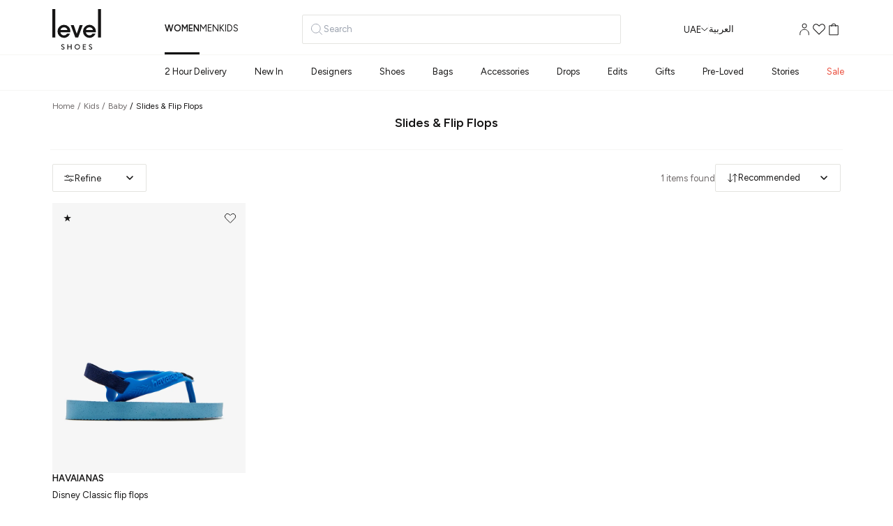

--- FILE ---
content_type: text/html; charset=utf-8
request_url: https://en-saudi.levelshoes.com/kids/baby/slides.html
body_size: 121087
content:
<!DOCTYPE html><html dir="ltr" lang="en-SA"><head><meta charSet="utf-8" data-next-head=""/><meta name="viewport" content="width=device-width" data-next-head=""/><link rel="shortcut icon" href="/static/frontend/Vaimo/levelshoesm2/en_US/Magento_Theme/favicon.ico" data-next-head=""/><meta name="apple-itunes-app" content="app-id=1533573882" data-next-head=""/><meta name="google-play-app" content="app-id=com.levelshoes" data-next-head=""/><meta name="p:domain_verify" content="357f80945f1fab80c247bfd5bc3b922b" data-next-head=""/><link rel="apple-touch-icon" href="/static/frontend/Vaimo/levelshoesm2/en_US/Magento_Theme/apple-touch-icon.png" type="image/x-icon" sizes="40x40" data-next-head=""/><title data-next-head="">Shop Shoes for Babies in KSA | Level Shoes</title><meta name="description" content="Shop Shoes for Babies in KSA. Explore over 250 global brands across designer footwear, shoes, and accessories. 2 hours delivery in Riyadh ✓ Fast delivery in KSA ✓ 30 days return policy ✓" data-next-head=""/><meta name="robots" content="INDEX,FOLLOW" data-next-head=""/><link rel="alternate" hrefLang="x-default" href="https://www.levelshoes.com/kids/baby/slides.html"/><link rel="alternate" hrefLang="ar-AE" href="https://www.levelshoes.com/ar/kids/baby/slides.html"/><link rel="alternate" hrefLang="en-SA" href="https://en-saudi.levelshoes.com/kids/baby/slides.html"/><link rel="alternate" hrefLang="ar-SA" href="https://ar-saudi.levelshoes.com/kids/baby/slides.html"/><link rel="alternate" hrefLang="en-KW" href="https://en-kuwait.levelshoes.com/kids/baby/slides.html"/><link rel="alternate" hrefLang="ar-KW" href="https://ar-kuwait.levelshoes.com/kids/baby/slides.html"/><link rel="alternate" hrefLang="en-OM" href="https://en-oman.levelshoes.com/kids/baby/slides.html"/><link rel="alternate" hrefLang="ar-OM" href="https://ar-oman.levelshoes.com/kids/baby/slides.html"/><link rel="alternate" hrefLang="en-BH" href="https://en-bahrain.levelshoes.com/kids/baby/slides.html"/><link rel="alternate" hrefLang="ar-BH" href="https://ar-bahrain.levelshoes.com/kids/baby/slides.html"/><link rel="alternate" hrefLang="en-QA" href="https://en-qatar.levelshoes.com/kids/baby/slides.html"/><link rel="alternate" hrefLang="ar-QA" href="https://ar-qatar.levelshoes.com/kids/baby/slides.html"/><link rel="alternate" hrefLang="en-US" href="https://us.levelshoes.com/kids/baby/slides.html"/><link rel="alternate" hrefLang="en-AE" href="https://www.levelshoes.com/kids/baby/slides.html"/><link rel="alternate" hrefLang="zh-CN" href="https://cn.levelshoes.com/kids/baby/slides.html"/><link rel="alternate" hrefLang="en-AU" href="https://au.levelshoes.com/kids/baby/slides.html"/><link rel="alternate" hrefLang="en-GB" href="https://gb.levelshoes.com/kids/baby/slides.html"/><link rel="canonical" href="https://en-saudi.levelshoes.com/kids/baby/slides.html"/><link rel="preload" href="/_next/static/media/de42cfb9a3b980ae-s.p.woff2" as="font" type="font/woff2" crossorigin="anonymous" data-next-font="size-adjust"/><link rel="preload" href="/_next/static/media/f8db967ce76dbfa8-s.p.woff2" as="font" type="font/woff2" crossorigin="anonymous" data-next-font="size-adjust"/><link rel="preload" href="/_next/static/css/9faf0bc4eef3c9e6.css" as="style"/> <!-- --><script async="" type="9ec1dee1d4c4e1081b5c16ed-text/javascript">
;window.NREUM||(NREUM={});NREUM.init={session_replay:{enabled:true,block_selector:'',mask_text_selector:'*',sampling_rate:10.0,error_sampling_rate:100.0,mask_all_inputs:true,collect_fonts:true,inline_images:false,inline_stylesheet:true,fix_stylesheets:true,preload:false,mask_input_options:{}},distributed_tracing:{enabled:true},performance:{capture_measures:true},browser_consent_mode:{enabled:false},privacy:{cookies_enabled:true},ajax:{deny_list:["bam.eu01.nr-data.net", "ar-bahrain.levelshoes.com", "ar-kuwait.levelshoes.com", "ar-oman.levelshoes.com", "ar-qatar.levelshoes.com", "ar-saudi.levelshoes.com", "en-bahrain.levelshoes.com", "en-kuwait.levelshoes.com", "en-oman.levelshoes.com", "en-qatar.levelshoes.com", "en-saudi.levelshoes.com"]}};

;NREUM.loader_config={accountID:"3654647",trustKey:"3654647",agentID:"538730610",licenseKey:"NRJS-f3a4acdc2a41ebc8e2c",applicationID:"538730610"};
;NREUM.info={beacon:"bam.eu01.nr-data.net",errorBeacon:"bam.eu01.nr-data.net",licenseKey:"NRJS-f3a4acdc2a41ebc8e2c",applicationID:"538730610",sa:1};
;/*! For license information please see nr-loader-spa-1.302.0.min.js.LICENSE.txt */
(()=>{var e,t,r={384:(e,t,r)=>{"use strict";r.d(t,{NT:()=>a,US:()=>d,Zm:()=>s,bQ:()=>u,dV:()=>c,pV:()=>l});var n=r(6154),i=r(1863),o=r(1910);const a={beacon:"bam.nr-data.net",errorBeacon:"bam.nr-data.net"};function s(){return n.gm.NREUM||(n.gm.NREUM={}),void 0===n.gm.newrelic&&(n.gm.newrelic=n.gm.NREUM),n.gm.NREUM}function c(){let e=s();return e.o||(e.o={ST:n.gm.setTimeout,SI:n.gm.setImmediate||n.gm.setInterval,CT:n.gm.clearTimeout,XHR:n.gm.XMLHttpRequest,REQ:n.gm.Request,EV:n.gm.Event,PR:n.gm.Promise,MO:n.gm.MutationObserver,FETCH:n.gm.fetch,WS:n.gm.WebSocket},(0,o.i)(...Object.values(e.o))),e}function u(e,t){let r=s();r.initializedAgents??={},t.initializedAt={ms:(0,i.t)(),date:new Date},r.initializedAgents[e]=t}function d(e,t){s()[e]=t}function l(){return function(){let e=s();const t=e.info||{};e.info={beacon:a.beacon,errorBeacon:a.errorBeacon,...t}}(),function(){let e=s();const t=e.init||{};e.init={...t}}(),c(),function(){let e=s();const t=e.loader_config||{};e.loader_config={...t}}(),s()}},782:(e,t,r)=>{"use strict";r.d(t,{T:()=>n});const n=r(860).K7.pageViewTiming},860:(e,t,r)=>{"use strict";r.d(t,{$J:()=>d,K7:()=>c,P3:()=>u,XX:()=>i,Yy:()=>s,df:()=>o,qY:()=>n,v4:()=>a});const n="events",i="jserrors",o="browser/blobs",a="rum",s="browser/logs",c={ajax:"ajax",genericEvents:"generic_events",jserrors:i,logging:"logging",metrics:"metrics",pageAction:"page_action",pageViewEvent:"page_view_event",pageViewTiming:"page_view_timing",sessionReplay:"session_replay",sessionTrace:"session_trace",softNav:"soft_navigations",spa:"spa"},u={[c.pageViewEvent]:1,[c.pageViewTiming]:2,[c.metrics]:3,[c.jserrors]:4,[c.spa]:5,[c.ajax]:6,[c.sessionTrace]:7,[c.softNav]:8,[c.sessionReplay]:9,[c.logging]:10,[c.genericEvents]:11},d={[c.pageViewEvent]:a,[c.pageViewTiming]:n,[c.ajax]:n,[c.spa]:n,[c.softNav]:n,[c.metrics]:i,[c.jserrors]:i,[c.sessionTrace]:o,[c.sessionReplay]:o,[c.logging]:s,[c.genericEvents]:"ins"}},944:(e,t,r)=>{"use strict";r.d(t,{R:()=>i});var n=r(3241);function i(e,t){"function"==typeof console.debug&&(console.debug("New Relic Warning: https://github.com/newrelic/newrelic-browser-agent/blob/main/docs/warning-codes.md#".concat(e),t),(0,n.W)({agentIdentifier:null,drained:null,type:"data",name:"warn",feature:"warn",data:{code:e,secondary:t}}))}},993:(e,t,r)=>{"use strict";r.d(t,{A$:()=>o,ET:()=>a,TZ:()=>s,p_:()=>i});var n=r(860);const i={ERROR:"ERROR",WARN:"WARN",INFO:"INFO",DEBUG:"DEBUG",TRACE:"TRACE"},o={OFF:0,ERROR:1,WARN:2,INFO:3,DEBUG:4,TRACE:5},a="log",s=n.K7.logging},1687:(e,t,r)=>{"use strict";r.d(t,{Ak:()=>u,Ze:()=>f,x3:()=>d});var n=r(3241),i=r(7836),o=r(3606),a=r(860),s=r(2646);const c={};function u(e,t){const r={staged:!1,priority:a.P3[t]||0};l(e),c[e].get(t)||c[e].set(t,r)}function d(e,t){e&&c[e]&&(c[e].get(t)&&c[e].delete(t),p(e,t,!1),c[e].size&&h(e))}function l(e){if(!e)throw new Error("agentIdentifier required");c[e]||(c[e]=new Map)}function f(e="",t="feature",r=!1){if(l(e),!e||!c[e].get(t)||r)return p(e,t);c[e].get(t).staged=!0,h(e)}function h(e){const t=Array.from(c[e]);t.every(([e,t])=>t.staged)&&(t.sort((e,t)=>e[1].priority-t[1].priority),t.forEach(([t])=>{c[e].delete(t),p(e,t)}))}function p(e,t,r=!0){const a=e?i.ee.get(e):i.ee,c=o.i.handlers;if(!a.aborted&&a.backlog&&c){if((0,n.W)({agentIdentifier:e,type:"lifecycle",name:"drain",feature:t}),r){const e=a.backlog[t],r=c[t];if(r){for(let t=0;e&&t<e.length;++t)g(e[t],r);Object.entries(r).forEach(([e,t])=>{Object.values(t||{}).forEach(t=>{t[0]?.on&&t[0]?.context()instanceof s.y&&t[0].on(e,t[1])})})}}a.isolatedBacklog||delete c[t],a.backlog[t]=null,a.emit("drain-"+t,[])}}function g(e,t){var r=e[1];Object.values(t[r]||{}).forEach(t=>{var r=e[0];if(t[0]===r){var n=t[1],i=e[3],o=e[2];n.apply(i,o)}})}},1741:(e,t,r)=>{"use strict";r.d(t,{W:()=>o});var n=r(944),i=r(4261);class o{#e(e,...t){if(this[e]!==o.prototype[e])return this[e](...t);(0,n.R)(35,e)}addPageAction(e,t){return this.#e(i.hG,e,t)}register(e){return this.#e(i.eY,e)}recordCustomEvent(e,t){return this.#e(i.fF,e,t)}setPageViewName(e,t){return this.#e(i.Fw,e,t)}setCustomAttribute(e,t,r){return this.#e(i.cD,e,t,r)}noticeError(e,t){return this.#e(i.o5,e,t)}setUserId(e){return this.#e(i.Dl,e)}setApplicationVersion(e){return this.#e(i.nb,e)}setErrorHandler(e){return this.#e(i.bt,e)}addRelease(e,t){return this.#e(i.k6,e,t)}log(e,t){return this.#e(i.$9,e,t)}start(){return this.#e(i.d3)}finished(e){return this.#e(i.BL,e)}recordReplay(){return this.#e(i.CH)}pauseReplay(){return this.#e(i.Tb)}addToTrace(e){return this.#e(i.U2,e)}setCurrentRouteName(e){return this.#e(i.PA,e)}interaction(e){return this.#e(i.dT,e)}wrapLogger(e,t,r){return this.#e(i.Wb,e,t,r)}measure(e,t){return this.#e(i.V1,e,t)}}},1863:(e,t,r)=>{"use strict";function n(){return Math.floor(performance.now())}r.d(t,{t:()=>n})},1910:(e,t,r)=>{"use strict";r.d(t,{i:()=>o});var n=r(944);const i=new Map;function o(...e){return e.every(e=>{if(i.has(e))return i.get(e);const t="function"==typeof e&&e.toString().includes("[native code]");return t||(0,n.R)(64,e?.name||e?.toString()),i.set(e,t),t})}},2555:(e,t,r)=>{"use strict";r.d(t,{D:()=>s,f:()=>a});var n=r(384),i=r(8122);const o={beacon:n.NT.beacon,errorBeacon:n.NT.errorBeacon,licenseKey:void 0,applicationID:void 0,sa:void 0,queueTime:void 0,applicationTime:void 0,ttGuid:void 0,user:void 0,account:void 0,product:void 0,extra:void 0,jsAttributes:{},userAttributes:void 0,atts:void 0,transactionName:void 0,tNamePlain:void 0};function a(e){try{return!!e.licenseKey&&!!e.errorBeacon&&!!e.applicationID}catch(e){return!1}}const s=e=>(0,i.a)(e,o)},2614:(e,t,r)=>{"use strict";r.d(t,{BB:()=>a,H3:()=>n,g:()=>u,iL:()=>c,tS:()=>s,uh:()=>i,wk:()=>o});const n="NRBA",i="SESSION",o=144e5,a=18e5,s={STARTED:"session-started",PAUSE:"session-pause",RESET:"session-reset",RESUME:"session-resume",UPDATE:"session-update"},c={SAME_TAB:"same-tab",CROSS_TAB:"cross-tab"},u={OFF:0,FULL:1,ERROR:2}},2646:(e,t,r)=>{"use strict";r.d(t,{y:()=>n});class n{constructor(e){this.contextId=e}}},2843:(e,t,r)=>{"use strict";r.d(t,{u:()=>i});var n=r(3878);function i(e,t=!1,r,i){(0,n.DD)("visibilitychange",function(){if(t)return void("hidden"===document.visibilityState&&e());e(document.visibilityState)},r,i)}},3241:(e,t,r)=>{"use strict";r.d(t,{W:()=>o});var n=r(6154);const i="newrelic";function o(e={}){try{n.gm.dispatchEvent(new CustomEvent(i,{detail:e}))}catch(e){}}},3304:(e,t,r)=>{"use strict";r.d(t,{A:()=>o});var n=r(7836);const i=()=>{const e=new WeakSet;return(t,r)=>{if("object"==typeof r&&null!==r){if(e.has(r))return;e.add(r)}return r}};function o(e){try{return JSON.stringify(e,i())??""}catch(e){try{n.ee.emit("internal-error",[e])}catch(e){}return""}}},3333:(e,t,r)=>{"use strict";r.d(t,{$v:()=>d,TZ:()=>n,Xh:()=>c,Zp:()=>i,kd:()=>u,mq:()=>s,nf:()=>a,qN:()=>o});const n=r(860).K7.genericEvents,i=["auxclick","click","copy","keydown","paste","scrollend"],o=["focus","blur"],a=4,s=1e3,c=2e3,u=["PageAction","UserAction","BrowserPerformance"],d={RESOURCES:"experimental.resources",REGISTER:"register"}},3434:(e,t,r)=>{"use strict";r.d(t,{Jt:()=>o,YM:()=>u});var n=r(7836),i=r(5607);const o="nr@original:".concat(i.W),a=50;var s=Object.prototype.hasOwnProperty,c=!1;function u(e,t){return e||(e=n.ee),r.inPlace=function(e,t,n,i,o){n||(n="");const a="-"===n.charAt(0);for(let s=0;s<t.length;s++){const c=t[s],u=e[c];l(u)||(e[c]=r(u,a?c+n:n,i,c,o))}},r.flag=o,r;function r(t,r,n,c,u){return l(t)?t:(r||(r=""),nrWrapper[o]=t,function(e,t,r){if(Object.defineProperty&&Object.keys)try{return Object.keys(e).forEach(function(r){Object.defineProperty(t,r,{get:function(){return e[r]},set:function(t){return e[r]=t,t}})}),t}catch(e){d([e],r)}for(var n in e)s.call(e,n)&&(t[n]=e[n])}(t,nrWrapper,e),nrWrapper);function nrWrapper(){var o,s,l,f;let h;try{s=this,o=[...arguments],l="function"==typeof n?n(o,s):n||{}}catch(t){d([t,"",[o,s,c],l],e)}i(r+"start",[o,s,c],l,u);const p=performance.now();let g;try{return f=t.apply(s,o),g=performance.now(),f}catch(e){throw g=performance.now(),i(r+"err",[o,s,e],l,u),h=e,h}finally{const e=g-p,t={start:p,end:g,duration:e,isLongTask:e>=a,methodName:c,thrownError:h};t.isLongTask&&i("long-task",[t,s],l,u),i(r+"end",[o,s,f],l,u)}}}function i(r,n,i,o){if(!c||t){var a=c;c=!0;try{e.emit(r,n,i,t,o)}catch(t){d([t,r,n,i],e)}c=a}}}function d(e,t){t||(t=n.ee);try{t.emit("internal-error",e)}catch(e){}}function l(e){return!(e&&"function"==typeof e&&e.apply&&!e[o])}},3606:(e,t,r)=>{"use strict";r.d(t,{i:()=>o});var n=r(9908);o.on=a;var i=o.handlers={};function o(e,t,r,o){a(o||n.d,i,e,t,r)}function a(e,t,r,i,o){o||(o="feature"),e||(e=n.d);var a=t[o]=t[o]||{};(a[r]=a[r]||[]).push([e,i])}},3738:(e,t,r)=>{"use strict";r.d(t,{He:()=>i,Kp:()=>s,Lc:()=>u,Rz:()=>d,TZ:()=>n,bD:()=>o,d3:()=>a,jx:()=>l,sl:()=>f,uP:()=>c});const n=r(860).K7.sessionTrace,i="bstResource",o="resource",a="-start",s="-end",c="fn"+a,u="fn"+s,d="pushState",l=1e3,f=3e4},3785:(e,t,r)=>{"use strict";r.d(t,{R:()=>c,b:()=>u});var n=r(9908),i=r(1863),o=r(860),a=r(8154),s=r(993);function c(e,t,r={},c=s.p_.INFO,u,d=(0,i.t)()){(0,n.p)(a.xV,["API/logging/".concat(c.toLowerCase(),"/called")],void 0,o.K7.metrics,e),(0,n.p)(s.ET,[d,t,r,c,u],void 0,o.K7.logging,e)}function u(e){return"string"==typeof e&&Object.values(s.p_).some(t=>t===e.toUpperCase().trim())}},3878:(e,t,r)=>{"use strict";function n(e,t){return{capture:e,passive:!1,signal:t}}function i(e,t,r=!1,i){window.addEventListener(e,t,n(r,i))}function o(e,t,r=!1,i){document.addEventListener(e,t,n(r,i))}r.d(t,{DD:()=>o,jT:()=>n,sp:()=>i})},3962:(e,t,r)=>{"use strict";r.d(t,{AM:()=>a,O2:()=>l,OV:()=>o,Qu:()=>f,TZ:()=>c,ih:()=>h,pP:()=>s,t1:()=>d,tC:()=>i,wD:()=>u});var n=r(860);const i=["click","keydown","submit"],o="popstate",a="api",s="initialPageLoad",c=n.K7.softNav,u=5e3,d=500,l={INITIAL_PAGE_LOAD:"",ROUTE_CHANGE:1,UNSPECIFIED:2},f={INTERACTION:1,AJAX:2,CUSTOM_END:3,CUSTOM_TRACER:4},h={IP:"in progress",PF:"pending finish",FIN:"finished",CAN:"cancelled"}},4234:(e,t,r)=>{"use strict";r.d(t,{W:()=>o});var n=r(7836),i=r(1687);class o{constructor(e,t){this.agentIdentifier=e,this.ee=n.ee.get(e),this.featureName=t,this.blocked=!1}deregisterDrain(){(0,i.x3)(this.agentIdentifier,this.featureName)}}},4261:(e,t,r)=>{"use strict";r.d(t,{$9:()=>d,BL:()=>c,CH:()=>p,Dl:()=>R,Fw:()=>w,PA:()=>v,Pl:()=>n,Tb:()=>f,U2:()=>a,V1:()=>E,Wb:()=>T,bt:()=>y,cD:()=>b,d3:()=>x,dT:()=>u,eY:()=>g,fF:()=>h,hG:()=>o,hw:()=>i,k6:()=>s,nb:()=>m,o5:()=>l});const n="api-",i=n+"ixn-",o="addPageAction",a="addToTrace",s="addRelease",c="finished",u="interaction",d="log",l="noticeError",f="pauseReplay",h="recordCustomEvent",p="recordReplay",g="register",m="setApplicationVersion",v="setCurrentRouteName",b="setCustomAttribute",y="setErrorHandler",w="setPageViewName",R="setUserId",x="start",T="wrapLogger",E="measure"},4387:(e,t,r)=>{"use strict";function n(e={}){return!(!e.id||!e.name)}function i(e,t){if(2!==t?.harvestEndpointVersion)return{};const r=t.agentRef.runtime.appMetadata.agents[0].entityGuid;return n(e)?{"mfe.id":e.id,"mfe.name":e.name,eventSource:"MicroFrontendBrowserAgent","parent.id":r}:{"entity.guid":r,appId:t.agentRef.info.applicationID}}r.d(t,{U:()=>i,c:()=>n})},5205:(e,t,r)=>{"use strict";r.d(t,{j:()=>_});var n=r(384),i=r(1741);var o=r(2555),a=r(3333);const s=e=>{if(!e||"string"!=typeof e)return!1;try{document.createDocumentFragment().querySelector(e)}catch{return!1}return!0};var c=r(2614),u=r(944),d=r(8122);const l="[data-nr-mask]",f=e=>(0,d.a)(e,(()=>{const e={feature_flags:[],experimental:{allow_registered_children:!1,resources:!1},mask_selector:"*",block_selector:"[data-nr-block]",mask_input_options:{color:!1,date:!1,"datetime-local":!1,email:!1,month:!1,number:!1,range:!1,search:!1,tel:!1,text:!1,time:!1,url:!1,week:!1,textarea:!1,select:!1,password:!0}};return{ajax:{deny_list:void 0,block_internal:!0,enabled:!0,autoStart:!0},api:{get allow_registered_children(){return e.feature_flags.includes(a.$v.REGISTER)||e.experimental.allow_registered_children},set allow_registered_children(t){e.experimental.allow_registered_children=t},duplicate_registered_data:!1},distributed_tracing:{enabled:void 0,exclude_newrelic_header:void 0,cors_use_newrelic_header:void 0,cors_use_tracecontext_headers:void 0,allowed_origins:void 0},get feature_flags(){return e.feature_flags},set feature_flags(t){e.feature_flags=t},generic_events:{enabled:!0,autoStart:!0},harvest:{interval:30},jserrors:{enabled:!0,autoStart:!0},logging:{enabled:!0,autoStart:!0},metrics:{enabled:!0,autoStart:!0},obfuscate:void 0,page_action:{enabled:!0},page_view_event:{enabled:!0,autoStart:!0},page_view_timing:{enabled:!0,autoStart:!0},performance:{capture_marks:!1,capture_measures:!1,capture_detail:!0,resources:{get enabled(){return e.feature_flags.includes(a.$v.RESOURCES)||e.experimental.resources},set enabled(t){e.experimental.resources=t},asset_types:[],first_party_domains:[],ignore_newrelic:!0}},privacy:{cookies_enabled:!0},proxy:{assets:void 0,beacon:void 0},session:{expiresMs:c.wk,inactiveMs:c.BB},session_replay:{autoStart:!0,enabled:!1,preload:!1,sampling_rate:10,error_sampling_rate:100,collect_fonts:!1,inline_images:!1,fix_stylesheets:!0,mask_all_inputs:!0,get mask_text_selector(){return e.mask_selector},set mask_text_selector(t){s(t)?e.mask_selector="".concat(t,",").concat(l):""===t||null===t?e.mask_selector=l:(0,u.R)(5,t)},get block_class(){return"nr-block"},get ignore_class(){return"nr-ignore"},get mask_text_class(){return"nr-mask"},get block_selector(){return e.block_selector},set block_selector(t){s(t)?e.block_selector+=",".concat(t):""!==t&&(0,u.R)(6,t)},get mask_input_options(){return e.mask_input_options},set mask_input_options(t){t&&"object"==typeof t?e.mask_input_options={...t,password:!0}:(0,u.R)(7,t)}},session_trace:{enabled:!0,autoStart:!0},soft_navigations:{enabled:!0,autoStart:!0},spa:{enabled:!0,autoStart:!0},ssl:void 0,user_actions:{enabled:!0,elementAttributes:["id","className","tagName","type"]}}})());var h=r(6154),p=r(9324);let g=0;const m={buildEnv:p.F3,distMethod:p.Xs,version:p.xv,originTime:h.WN},v={appMetadata:{},customTransaction:void 0,denyList:void 0,disabled:!1,harvester:void 0,isolatedBacklog:!1,isRecording:!1,loaderType:void 0,maxBytes:3e4,obfuscator:void 0,onerror:void 0,ptid:void 0,releaseIds:{},session:void 0,timeKeeper:void 0,registeredEntities:[],jsAttributesMetadata:{bytes:0},get harvestCount(){return++g}},b=e=>{const t=(0,d.a)(e,v),r=Object.keys(m).reduce((e,t)=>(e[t]={value:m[t],writable:!1,configurable:!0,enumerable:!0},e),{});return Object.defineProperties(t,r)};var y=r(5701);const w=e=>{const t=e.startsWith("http");e+="/",r.p=t?e:"https://"+e};var R=r(7836),x=r(3241);const T={accountID:void 0,trustKey:void 0,agentID:void 0,licenseKey:void 0,applicationID:void 0,xpid:void 0},E=e=>(0,d.a)(e,T),A=new Set;function _(e,t={},r,a){let{init:s,info:c,loader_config:u,runtime:d={},exposed:l=!0}=t;if(!c){const e=(0,n.pV)();s=e.init,c=e.info,u=e.loader_config}e.init=f(s||{}),e.loader_config=E(u||{}),c.jsAttributes??={},h.bv&&(c.jsAttributes.isWorker=!0),e.info=(0,o.D)(c);const p=e.init,g=[c.beacon,c.errorBeacon];A.has(e.agentIdentifier)||(p.proxy.assets&&(w(p.proxy.assets),g.push(p.proxy.assets)),p.proxy.beacon&&g.push(p.proxy.beacon),e.beacons=[...g],function(e){const t=(0,n.pV)();Object.getOwnPropertyNames(i.W.prototype).forEach(r=>{const n=i.W.prototype[r];if("function"!=typeof n||"constructor"===n)return;let o=t[r];e[r]&&!1!==e.exposed&&"micro-agent"!==e.runtime?.loaderType&&(t[r]=(...t)=>{const n=e[r](...t);return o?o(...t):n})})}(e),(0,n.US)("activatedFeatures",y.B),e.runSoftNavOverSpa&&=!0===p.soft_navigations.enabled&&p.feature_flags.includes("soft_nav")),d.denyList=[...p.ajax.deny_list||[],...p.ajax.block_internal?g:[]],d.ptid=e.agentIdentifier,d.loaderType=r,e.runtime=b(d),A.has(e.agentIdentifier)||(e.ee=R.ee.get(e.agentIdentifier),e.exposed=l,(0,x.W)({agentIdentifier:e.agentIdentifier,drained:!!y.B?.[e.agentIdentifier],type:"lifecycle",name:"initialize",feature:void 0,data:e.config})),A.add(e.agentIdentifier)}},5270:(e,t,r)=>{"use strict";r.d(t,{Aw:()=>a,SR:()=>o,rF:()=>s});var n=r(384),i=r(7767);function o(e){return!!(0,n.dV)().o.MO&&(0,i.V)(e)&&!0===e?.session_trace.enabled}function a(e){return!0===e?.session_replay.preload&&o(e)}function s(e,t){try{if("string"==typeof t?.type){if("password"===t.type.toLowerCase())return"*".repeat(e?.length||0);if(void 0!==t?.dataset?.nrUnmask||t?.classList?.contains("nr-unmask"))return e}}catch(e){}return"string"==typeof e?e.replace(/[\S]/g,"*"):"*".repeat(e?.length||0)}},5289:(e,t,r)=>{"use strict";r.d(t,{GG:()=>o,Qr:()=>s,sB:()=>a});var n=r(3878);function i(){return"undefined"==typeof document||"complete"===document.readyState}function o(e,t){if(i())return e();(0,n.sp)("load",e,t)}function a(e){if(i())return e();(0,n.DD)("DOMContentLoaded",e)}function s(e){if(i())return e();(0,n.sp)("popstate",e)}},5607:(e,t,r)=>{"use strict";r.d(t,{W:()=>n});const n=(0,r(9566).bz)()},5701:(e,t,r)=>{"use strict";r.d(t,{B:()=>o,t:()=>a});var n=r(3241);const i=new Set,o={};function a(e,t){const r=t.agentIdentifier;o[r]??={},e&&"object"==typeof e&&(i.has(r)||(t.ee.emit("rumresp",[e]),o[r]=e,i.add(r),(0,n.W)({agentIdentifier:r,loaded:!0,drained:!0,type:"lifecycle",name:"load",feature:void 0,data:e})))}},6154:(e,t,r)=>{"use strict";r.d(t,{A4:()=>s,OF:()=>d,RI:()=>i,WN:()=>h,bv:()=>o,gm:()=>a,lR:()=>f,m:()=>u,mw:()=>c,sb:()=>l});var n=r(1863);const i="undefined"!=typeof window&&!!window.document,o="undefined"!=typeof WorkerGlobalScope&&("undefined"!=typeof self&&self instanceof WorkerGlobalScope&&self.navigator instanceof WorkerNavigator||"undefined"!=typeof globalThis&&globalThis instanceof WorkerGlobalScope&&globalThis.navigator instanceof WorkerNavigator),a=i?window:"undefined"!=typeof WorkerGlobalScope&&("undefined"!=typeof self&&self instanceof WorkerGlobalScope&&self||"undefined"!=typeof globalThis&&globalThis instanceof WorkerGlobalScope&&globalThis),s="complete"===a?.document?.readyState,c=Boolean("hidden"===a?.document?.visibilityState),u=""+a?.location,d=/iPad|iPhone|iPod/.test(a.navigator?.userAgent),l=d&&"undefined"==typeof SharedWorker,f=(()=>{const e=a.navigator?.userAgent?.match(/Firefox[/\s](\d+\.\d+)/);return Array.isArray(e)&&e.length>=2?+e[1]:0})(),h=Date.now()-(0,n.t)()},6344:(e,t,r)=>{"use strict";r.d(t,{BB:()=>d,G4:()=>o,Qb:()=>l,TZ:()=>i,Ug:()=>a,_s:()=>s,bc:()=>u,yP:()=>c});var n=r(2614);const i=r(860).K7.sessionReplay,o={RECORD:"recordReplay",PAUSE:"pauseReplay",ERROR_DURING_REPLAY:"errorDuringReplay"},a=.12,s={DomContentLoaded:0,Load:1,FullSnapshot:2,IncrementalSnapshot:3,Meta:4,Custom:5},c={[n.g.ERROR]:15e3,[n.g.FULL]:3e5,[n.g.OFF]:0},u={RESET:{message:"Session was reset",sm:"Reset"},IMPORT:{message:"Recorder failed to import",sm:"Import"},TOO_MANY:{message:"429: Too Many Requests",sm:"Too-Many"},TOO_BIG:{message:"Payload was too large",sm:"Too-Big"},CROSS_TAB:{message:"Session Entity was set to OFF on another tab",sm:"Cross-Tab"},ENTITLEMENTS:{message:"Session Replay is not allowed and will not be started",sm:"Entitlement"}},d=5e3,l={API:"api",RESUME:"resume",SWITCH_TO_FULL:"switchToFull",INITIALIZE:"initialize",PRELOAD:"preload"}},6389:(e,t,r)=>{"use strict";function n(e,t=500,r={}){const n=r?.leading||!1;let i;return(...r)=>{n&&void 0===i&&(e.apply(this,r),i=setTimeout(()=>{i=clearTimeout(i)},t)),n||(clearTimeout(i),i=setTimeout(()=>{e.apply(this,r)},t))}}function i(e){let t=!1;return(...r)=>{t||(t=!0,e.apply(this,r))}}r.d(t,{J:()=>i,s:()=>n})},6630:(e,t,r)=>{"use strict";r.d(t,{T:()=>n});const n=r(860).K7.pageViewEvent},6774:(e,t,r)=>{"use strict";r.d(t,{T:()=>n});const n=r(860).K7.jserrors},7295:(e,t,r)=>{"use strict";r.d(t,{Xv:()=>a,gX:()=>i,iW:()=>o});var n=[];function i(e){if(!e||o(e))return!1;if(0===n.length)return!0;for(var t=0;t<n.length;t++){var r=n[t];if("*"===r.hostname)return!1;if(s(r.hostname,e.hostname)&&c(r.pathname,e.pathname))return!1}return!0}function o(e){return void 0===e.hostname}function a(e){if(n=[],e&&e.length)for(var t=0;t<e.length;t++){let r=e[t];if(!r)continue;0===r.indexOf("http://")?r=r.substring(7):0===r.indexOf("https://")&&(r=r.substring(8));const i=r.indexOf("/");let o,a;i>0?(o=r.substring(0,i),a=r.substring(i)):(o=r,a="");let[s]=o.split(":");n.push({hostname:s,pathname:a})}}function s(e,t){return!(e.length>t.length)&&t.indexOf(e)===t.length-e.length}function c(e,t){return 0===e.indexOf("/")&&(e=e.substring(1)),0===t.indexOf("/")&&(t=t.substring(1)),""===e||e===t}},7378:(e,t,r)=>{"use strict";r.d(t,{$p:()=>x,BR:()=>b,Kp:()=>R,L3:()=>y,Lc:()=>c,NC:()=>o,SG:()=>d,TZ:()=>i,U6:()=>p,UT:()=>m,d3:()=>w,dT:()=>f,e5:()=>E,gx:()=>v,l9:()=>l,oW:()=>h,op:()=>g,rw:()=>u,tH:()=>A,uP:()=>s,wW:()=>T,xq:()=>a});var n=r(384);const i=r(860).K7.spa,o=["click","submit","keypress","keydown","keyup","change"],a=999,s="fn-start",c="fn-end",u="cb-start",d="api-ixn-",l="remaining",f="interaction",h="spaNode",p="jsonpNode",g="fetch-start",m="fetch-done",v="fetch-body-",b="jsonp-end",y=(0,n.dV)().o.ST,w="-start",R="-end",x="-body",T="cb"+R,E="jsTime",A="fetch"},7485:(e,t,r)=>{"use strict";r.d(t,{D:()=>i});var n=r(6154);function i(e){if(0===(e||"").indexOf("data:"))return{protocol:"data"};try{const t=new URL(e,location.href),r={port:t.port,hostname:t.hostname,pathname:t.pathname,search:t.search,protocol:t.protocol.slice(0,t.protocol.indexOf(":")),sameOrigin:t.protocol===n.gm?.location?.protocol&&t.host===n.gm?.location?.host};return r.port&&""!==r.port||("http:"===t.protocol&&(r.port="80"),"https:"===t.protocol&&(r.port="443")),r.pathname&&""!==r.pathname?r.pathname.startsWith("/")||(r.pathname="/".concat(r.pathname)):r.pathname="/",r}catch(e){return{}}}},7699:(e,t,r)=>{"use strict";r.d(t,{It:()=>o,KC:()=>s,No:()=>i,qh:()=>a});var n=r(860);const i=16e3,o=1e6,a="SESSION_ERROR",s={[n.K7.logging]:!0,[n.K7.genericEvents]:!1,[n.K7.jserrors]:!1,[n.K7.ajax]:!1}},7767:(e,t,r)=>{"use strict";r.d(t,{V:()=>i});var n=r(6154);const i=e=>n.RI&&!0===e?.privacy.cookies_enabled},7836:(e,t,r)=>{"use strict";r.d(t,{P:()=>s,ee:()=>c});var n=r(384),i=r(8990),o=r(2646),a=r(5607);const s="nr@context:".concat(a.W),c=function e(t,r){var n={},a={},d={},l=!1;try{l=16===r.length&&u.initializedAgents?.[r]?.runtime.isolatedBacklog}catch(e){}var f={on:p,addEventListener:p,removeEventListener:function(e,t){var r=n[e];if(!r)return;for(var i=0;i<r.length;i++)r[i]===t&&r.splice(i,1)},emit:function(e,r,n,i,o){!1!==o&&(o=!0);if(c.aborted&&!i)return;t&&o&&t.emit(e,r,n);var s=h(n);g(e).forEach(e=>{e.apply(s,r)});var u=v()[a[e]];u&&u.push([f,e,r,s]);return s},get:m,listeners:g,context:h,buffer:function(e,t){const r=v();if(t=t||"feature",f.aborted)return;Object.entries(e||{}).forEach(([e,n])=>{a[n]=t,t in r||(r[t]=[])})},abort:function(){f._aborted=!0,Object.keys(f.backlog).forEach(e=>{delete f.backlog[e]})},isBuffering:function(e){return!!v()[a[e]]},debugId:r,backlog:l?{}:t&&"object"==typeof t.backlog?t.backlog:{},isolatedBacklog:l};return Object.defineProperty(f,"aborted",{get:()=>{let e=f._aborted||!1;return e||(t&&(e=t.aborted),e)}}),f;function h(e){return e&&e instanceof o.y?e:e?(0,i.I)(e,s,()=>new o.y(s)):new o.y(s)}function p(e,t){n[e]=g(e).concat(t)}function g(e){return n[e]||[]}function m(t){return d[t]=d[t]||e(f,t)}function v(){return f.backlog}}(void 0,"globalEE"),u=(0,n.Zm)();u.ee||(u.ee=c)},8122:(e,t,r)=>{"use strict";r.d(t,{a:()=>i});var n=r(944);function i(e,t){try{if(!e||"object"!=typeof e)return(0,n.R)(3);if(!t||"object"!=typeof t)return(0,n.R)(4);const r=Object.create(Object.getPrototypeOf(t),Object.getOwnPropertyDescriptors(t)),o=0===Object.keys(r).length?e:r;for(let a in o)if(void 0!==e[a])try{if(null===e[a]){r[a]=null;continue}Array.isArray(e[a])&&Array.isArray(t[a])?r[a]=Array.from(new Set([...e[a],...t[a]])):"object"==typeof e[a]&&"object"==typeof t[a]?r[a]=i(e[a],t[a]):r[a]=e[a]}catch(e){r[a]||(0,n.R)(1,e)}return r}catch(e){(0,n.R)(2,e)}}},8139:(e,t,r)=>{"use strict";r.d(t,{u:()=>f});var n=r(7836),i=r(3434),o=r(8990),a=r(6154);const s={},c=a.gm.XMLHttpRequest,u="addEventListener",d="removeEventListener",l="nr@wrapped:".concat(n.P);function f(e){var t=function(e){return(e||n.ee).get("events")}(e);if(s[t.debugId]++)return t;s[t.debugId]=1;var r=(0,i.YM)(t,!0);function f(e){r.inPlace(e,[u,d],"-",p)}function p(e,t){return e[1]}return"getPrototypeOf"in Object&&(a.RI&&h(document,f),c&&h(c.prototype,f),h(a.gm,f)),t.on(u+"-start",function(e,t){var n=e[1];if(null!==n&&("function"==typeof n||"object"==typeof n)&&"newrelic"!==e[0]){var i=(0,o.I)(n,l,function(){var e={object:function(){if("function"!=typeof n.handleEvent)return;return n.handleEvent.apply(n,arguments)},function:n}[typeof n];return e?r(e,"fn-",null,e.name||"anonymous"):n});this.wrapped=e[1]=i}}),t.on(d+"-start",function(e){e[1]=this.wrapped||e[1]}),t}function h(e,t,...r){let n=e;for(;"object"==typeof n&&!Object.prototype.hasOwnProperty.call(n,u);)n=Object.getPrototypeOf(n);n&&t(n,...r)}},8154:(e,t,r)=>{"use strict";r.d(t,{z_:()=>o,XG:()=>s,TZ:()=>n,rs:()=>i,xV:()=>a});r(6154),r(9566),r(384);const n=r(860).K7.metrics,i="sm",o="cm",a="storeSupportabilityMetrics",s="storeEventMetrics"},8374:(e,t,r)=>{r.nc=(()=>{try{return document?.currentScript?.nonce}catch(e){}return""})()},8990:(e,t,r)=>{"use strict";r.d(t,{I:()=>i});var n=Object.prototype.hasOwnProperty;function i(e,t,r){if(n.call(e,t))return e[t];var i=r();if(Object.defineProperty&&Object.keys)try{return Object.defineProperty(e,t,{value:i,writable:!0,enumerable:!1}),i}catch(e){}return e[t]=i,i}},9300:(e,t,r)=>{"use strict";r.d(t,{T:()=>n});const n=r(860).K7.ajax},9324:(e,t,r)=>{"use strict";r.d(t,{AJ:()=>a,F3:()=>i,Xs:()=>o,Yq:()=>s,xv:()=>n});const n="1.302.0",i="PROD",o="CDN",a="@newrelic/rrweb",s="1.0.1"},9566:(e,t,r)=>{"use strict";r.d(t,{LA:()=>s,ZF:()=>c,bz:()=>a,el:()=>u});var n=r(6154);const i="xxxxxxxx-xxxx-4xxx-yxxx-xxxxxxxxxxxx";function o(e,t){return e?15&e[t]:16*Math.random()|0}function a(){const e=n.gm?.crypto||n.gm?.msCrypto;let t,r=0;return e&&e.getRandomValues&&(t=e.getRandomValues(new Uint8Array(30))),i.split("").map(e=>"x"===e?o(t,r++).toString(16):"y"===e?(3&o()|8).toString(16):e).join("")}function s(e){const t=n.gm?.crypto||n.gm?.msCrypto;let r,i=0;t&&t.getRandomValues&&(r=t.getRandomValues(new Uint8Array(e)));const a=[];for(var s=0;s<e;s++)a.push(o(r,i++).toString(16));return a.join("")}function c(){return s(16)}function u(){return s(32)}},9908:(e,t,r)=>{"use strict";r.d(t,{d:()=>n,p:()=>i});var n=r(7836).ee.get("handle");function i(e,t,r,i,o){o?(o.buffer([e],i),o.emit(e,t,r)):(n.buffer([e],i),n.emit(e,t,r))}}},n={};function i(e){var t=n[e];if(void 0!==t)return t.exports;var o=n[e]={exports:{}};return r[e](o,o.exports,i),o.exports}i.m=r,i.d=(e,t)=>{for(var r in t)i.o(t,r)&&!i.o(e,r)&&Object.defineProperty(e,r,{enumerable:!0,get:t[r]})},i.f={},i.e=e=>Promise.all(Object.keys(i.f).reduce((t,r)=>(i.f[r](e,t),t),[])),i.u=e=>({212:"nr-spa-compressor",249:"nr-spa-recorder",478:"nr-spa"}[e]+"-1.302.0.min.js"),i.o=(e,t)=>Object.prototype.hasOwnProperty.call(e,t),e={},t="NRBA-1.302.0.PROD:",i.l=(r,n,o,a)=>{if(e[r])e[r].push(n);else{var s,c;if(void 0!==o)for(var u=document.getElementsByTagName("script"),d=0;d<u.length;d++){var l=u[d];if(l.getAttribute("src")==r||l.getAttribute("data-webpack")==t+o){s=l;break}}if(!s){c=!0;var f={478:"sha512-et4eqFkcD6+Z71h33KYPiiAOMr5fyZ1HImNOrGswghuDrKIj7niWOwg3RWg+8TpTcZ0yzzll8oYNDiAX1WXraw==",249:"sha512-m/7InETzWcM0kCLJfqT/2vmV1Zs98JekxGeUcmQe9kauyn31VeP+2xJH+qt156WKCOLL7p503ATnehElqw1gnQ==",212:"sha512-Ed30EgOV4akpDvOaqpf/6nP9OreWlwun3X9xxl+erWeEjX64VUNxzVFPixvdU+WbzLtJS9S8j8phFbfXxEyvJg=="};(s=document.createElement("script")).charset="utf-8",i.nc&&s.setAttribute("nonce",i.nc),s.setAttribute("data-webpack",t+o),s.src=r,0!==s.src.indexOf(window.location.origin+"/")&&(s.crossOrigin="anonymous"),f[a]&&(s.integrity=f[a])}e[r]=[n];var h=(t,n)=>{s.onerror=s.onload=null,clearTimeout(p);var i=e[r];if(delete e[r],s.parentNode&&s.parentNode.removeChild(s),i&&i.forEach(e=>e(n)),t)return t(n)},p=setTimeout(h.bind(null,void 0,{type:"timeout",target:s}),12e4);s.onerror=h.bind(null,s.onerror),s.onload=h.bind(null,s.onload),c&&document.head.appendChild(s)}},i.r=e=>{"undefined"!=typeof Symbol&&Symbol.toStringTag&&Object.defineProperty(e,Symbol.toStringTag,{value:"Module"}),Object.defineProperty(e,"__esModule",{value:!0})},i.p="https://js-agent.newrelic.com/",(()=>{var e={38:0,788:0};i.f.j=(t,r)=>{var n=i.o(e,t)?e[t]:void 0;if(0!==n)if(n)r.push(n[2]);else{var o=new Promise((r,i)=>n=e[t]=[r,i]);r.push(n[2]=o);var a=i.p+i.u(t),s=new Error;i.l(a,r=>{if(i.o(e,t)&&(0!==(n=e[t])&&(e[t]=void 0),n)){var o=r&&("load"===r.type?"missing":r.type),a=r&&r.target&&r.target.src;s.message="Loading chunk "+t+" failed.\n("+o+": "+a+")",s.name="ChunkLoadError",s.type=o,s.request=a,n[1](s)}},"chunk-"+t,t)}};var t=(t,r)=>{var n,o,[a,s,c]=r,u=0;if(a.some(t=>0!==e[t])){for(n in s)i.o(s,n)&&(i.m[n]=s[n]);if(c)c(i)}for(t&&t(r);u<a.length;u++)o=a[u],i.o(e,o)&&e[o]&&e[o][0](),e[o]=0},r=self["webpackChunk:NRBA-1.302.0.PROD"]=self["webpackChunk:NRBA-1.302.0.PROD"]||[];r.forEach(t.bind(null,0)),r.push=t.bind(null,r.push.bind(r))})(),(()=>{"use strict";i(8374);var e=i(9566),t=i(1741);class r extends t.W{agentIdentifier=(0,e.LA)(16)}var n=i(860);const o=Object.values(n.K7);var a=i(5205);var s=i(9908),c=i(1863),u=i(4261),d=i(3241),l=i(944),f=i(5701),h=i(8154);function p(e,t,i,o){const a=o||i;!a||a[e]&&a[e]!==r.prototype[e]||(a[e]=function(){(0,s.p)(h.xV,["API/"+e+"/called"],void 0,n.K7.metrics,i.ee),(0,d.W)({agentIdentifier:i.agentIdentifier,drained:!!f.B?.[i.agentIdentifier],type:"data",name:"api",feature:u.Pl+e,data:{}});try{return t.apply(this,arguments)}catch(e){(0,l.R)(23,e)}})}function g(e,t,r,n,i){const o=e.info;null===r?delete o.jsAttributes[t]:o.jsAttributes[t]=r,(i||null===r)&&(0,s.p)(u.Pl+n,[(0,c.t)(),t,r],void 0,"session",e.ee)}var m=i(1687),v=i(4234),b=i(5289),y=i(6154),w=i(5270),R=i(7767),x=i(6389),T=i(7699);class E extends v.W{constructor(e,t){super(e.agentIdentifier,t),this.agentRef=e,this.abortHandler=void 0,this.featAggregate=void 0,this.onAggregateImported=void 0,this.deferred=Promise.resolve(),!1===e.init[this.featureName].autoStart?this.deferred=new Promise((t,r)=>{this.ee.on("manual-start-all",(0,x.J)(()=>{(0,m.Ak)(e.agentIdentifier,this.featureName),t()}))}):(0,m.Ak)(e.agentIdentifier,t)}importAggregator(e,t,r={}){if(this.featAggregate)return;let n;this.onAggregateImported=new Promise(e=>{n=e});const o=async()=>{let o;await this.deferred;try{if((0,R.V)(e.init)){const{setupAgentSession:t}=await i.e(478).then(i.bind(i,8766));o=t(e)}}catch(e){(0,l.R)(20,e),this.ee.emit("internal-error",[e]),(0,s.p)(T.qh,[e],void 0,this.featureName,this.ee)}try{if(!this.#t(this.featureName,o,e.init))return(0,m.Ze)(this.agentIdentifier,this.featureName),void n(!1);const{Aggregate:i}=await t();this.featAggregate=new i(e,r),e.runtime.harvester.initializedAggregates.push(this.featAggregate),n(!0)}catch(e){(0,l.R)(34,e),this.abortHandler?.(),(0,m.Ze)(this.agentIdentifier,this.featureName,!0),n(!1),this.ee&&this.ee.abort()}};y.RI?(0,b.GG)(()=>o(),!0):o()}#t(e,t,r){if(this.blocked)return!1;switch(e){case n.K7.sessionReplay:return(0,w.SR)(r)&&!!t;case n.K7.sessionTrace:return!!t;default:return!0}}}var A=i(6630),_=i(2614);class S extends E{static featureName=A.T;constructor(e){var t;super(e,A.T),this.setupInspectionEvents(e.agentIdentifier),t=e,p(u.Fw,function(e,r){"string"==typeof e&&("/"!==e.charAt(0)&&(e="/"+e),t.runtime.customTransaction=(r||"http://custom.transaction")+e,(0,s.p)(u.Pl+u.Fw,[(0,c.t)()],void 0,void 0,t.ee))},t),this.ee.on("api-send-rum",(e,t)=>(0,s.p)("send-rum",[e,t],void 0,this.featureName,this.ee)),this.importAggregator(e,()=>i.e(478).then(i.bind(i,1983)))}setupInspectionEvents(e){const t=(t,r)=>{t&&(0,d.W)({agentIdentifier:e,timeStamp:t.timeStamp,loaded:"complete"===t.target.readyState,type:"window",name:r,data:t.target.location+""})};(0,b.sB)(e=>{t(e,"DOMContentLoaded")}),(0,b.GG)(e=>{t(e,"load")}),(0,b.Qr)(e=>{t(e,"navigate")}),this.ee.on(_.tS.UPDATE,(t,r)=>{(0,d.W)({agentIdentifier:e,type:"lifecycle",name:"session",data:r})})}}var O=i(384);var N=i(2843),I=i(3878),P=i(782);class j extends E{static featureName=P.T;constructor(e){super(e,P.T),y.RI&&((0,N.u)(()=>(0,s.p)("docHidden",[(0,c.t)()],void 0,P.T,this.ee),!0),(0,I.sp)("pagehide",()=>(0,s.p)("winPagehide",[(0,c.t)()],void 0,P.T,this.ee)),this.importAggregator(e,()=>i.e(478).then(i.bind(i,9917))))}}class k extends E{static featureName=h.TZ;constructor(e){super(e,h.TZ),y.RI&&document.addEventListener("securitypolicyviolation",e=>{(0,s.p)(h.xV,["Generic/CSPViolation/Detected"],void 0,this.featureName,this.ee)}),this.importAggregator(e,()=>i.e(478).then(i.bind(i,6555)))}}var C=i(6774),L=i(3304);class H{constructor(e,t,r,n,i){this.name="UncaughtError",this.message="string"==typeof e?e:(0,L.A)(e),this.sourceURL=t,this.line=r,this.column=n,this.__newrelic=i}}function M(e){return U(e)?e:new H(void 0!==e?.message?e.message:e,e?.filename||e?.sourceURL,e?.lineno||e?.line,e?.colno||e?.col,e?.__newrelic,e?.cause)}function K(e){const t="Unhandled Promise Rejection: ";if(!e?.reason)return;if(U(e.reason)){try{e.reason.message.startsWith(t)||(e.reason.message=t+e.reason.message)}catch(e){}return M(e.reason)}const r=M(e.reason);return(r.message||"").startsWith(t)||(r.message=t+r.message),r}function D(e){if(e.error instanceof SyntaxError&&!/:\d+$/.test(e.error.stack?.trim())){const t=new H(e.message,e.filename,e.lineno,e.colno,e.error.__newrelic,e.cause);return t.name=SyntaxError.name,t}return U(e.error)?e.error:M(e)}function U(e){return e instanceof Error&&!!e.stack}function F(e,t,r,i,o=(0,c.t)()){"string"==typeof e&&(e=new Error(e)),(0,s.p)("err",[e,o,!1,t,r.runtime.isRecording,void 0,i],void 0,n.K7.jserrors,r.ee),(0,s.p)("uaErr",[],void 0,n.K7.genericEvents,r.ee)}var W=i(4387),B=i(993),V=i(3785);function G(e,{customAttributes:t={},level:r=B.p_.INFO}={},n,i,o=(0,c.t)()){(0,V.R)(n.ee,e,t,r,i,o)}function z(e,t,r,i,o=(0,c.t)()){(0,s.p)(u.Pl+u.hG,[o,e,t,i],void 0,n.K7.genericEvents,r.ee)}function Z(e){p(u.eY,function(t){return function(e,t){const r={};(0,l.R)(54,"newrelic.register"),t||={},t.licenseKey||=e.info.licenseKey,t.blocked=!1;let i=()=>{};const o=e.runtime.registeredEntities,a=o.find(({metadata:{target:{id:e,name:r}}})=>e===t.id);if(a)return a.metadata.target.name!==t.name&&(a.metadata.target.name=t.name),a;const u=e=>{t.blocked=!0,i=e};e.init.api.allow_registered_children||u((0,x.J)(()=>(0,l.R)(55)));(0,W.c)(t)||u((0,x.J)(()=>(0,l.R)(48,t)));const d={addPageAction:(n,i={})=>g(z,[n,{...r,...i},e],t),log:(n,i={})=>g(G,[n,{...i,customAttributes:{...r,...i.customAttributes||{}}},e],t),noticeError:(n,i={})=>g(F,[n,{...r,...i},e],t),setApplicationVersion:e=>p("application.version",e),setCustomAttribute:(e,t)=>p(e,t),setUserId:e=>p("enduser.id",e),metadata:{customAttributes:r,target:t}},f=()=>(t.blocked&&i(),t.blocked);f()||o.push(d);const p=(e,t)=>{f()||(r[e]=t)},g=(t,r,i)=>{if(f())return;const o=(0,c.t)();(0,s.p)(h.xV,["API/register/".concat(t.name,"/called")],void 0,n.K7.metrics,e.ee);try{const n=e.init.api.duplicate_registered_data;return(!0===n||Array.isArray(n))&&t(...r,void 0,o),t(...r,i,o)}catch(e){(0,l.R)(50,e)}};return d}(e,t)},e)}class q extends E{static featureName=C.T;constructor(e){var t;super(e,C.T),t=e,p(u.o5,(e,r)=>F(e,r,t),t),function(e){p(u.bt,function(t){e.runtime.onerror=t},e)}(e),function(e){let t=0;p(u.k6,function(e,r){++t>10||(this.runtime.releaseIds[e.slice(-200)]=(""+r).slice(-200))},e)}(e),Z(e);try{this.removeOnAbort=new AbortController}catch(e){}this.ee.on("internal-error",(t,r)=>{this.abortHandler&&(0,s.p)("ierr",[M(t),(0,c.t)(),!0,{},e.runtime.isRecording,r],void 0,this.featureName,this.ee)}),y.gm.addEventListener("unhandledrejection",t=>{this.abortHandler&&(0,s.p)("err",[K(t),(0,c.t)(),!1,{unhandledPromiseRejection:1},e.runtime.isRecording],void 0,this.featureName,this.ee)},(0,I.jT)(!1,this.removeOnAbort?.signal)),y.gm.addEventListener("error",t=>{this.abortHandler&&(0,s.p)("err",[D(t),(0,c.t)(),!1,{},e.runtime.isRecording],void 0,this.featureName,this.ee)},(0,I.jT)(!1,this.removeOnAbort?.signal)),this.abortHandler=this.#r,this.importAggregator(e,()=>i.e(478).then(i.bind(i,2176)))}#r(){this.removeOnAbort?.abort(),this.abortHandler=void 0}}var X=i(8990);let Y=1;function J(e){const t=typeof e;return!e||"object"!==t&&"function"!==t?-1:e===y.gm?0:(0,X.I)(e,"nr@id",function(){return Y++})}function Q(e){if("string"==typeof e&&e.length)return e.length;if("object"==typeof e){if("undefined"!=typeof ArrayBuffer&&e instanceof ArrayBuffer&&e.byteLength)return e.byteLength;if("undefined"!=typeof Blob&&e instanceof Blob&&e.size)return e.size;if(!("undefined"!=typeof FormData&&e instanceof FormData))try{return(0,L.A)(e).length}catch(e){return}}}var ee=i(8139),te=i(7836),re=i(3434);const ne={},ie=["open","send"];function oe(e){var t=e||te.ee;const r=function(e){return(e||te.ee).get("xhr")}(t);if(void 0===y.gm.XMLHttpRequest)return r;if(ne[r.debugId]++)return r;ne[r.debugId]=1,(0,ee.u)(t);var n=(0,re.YM)(r),i=y.gm.XMLHttpRequest,o=y.gm.MutationObserver,a=y.gm.Promise,s=y.gm.setInterval,c="readystatechange",u=["onload","onerror","onabort","onloadstart","onloadend","onprogress","ontimeout"],d=[],f=y.gm.XMLHttpRequest=function(e){const t=new i(e),o=r.context(t);try{r.emit("new-xhr",[t],o),t.addEventListener(c,(a=o,function(){var e=this;e.readyState>3&&!a.resolved&&(a.resolved=!0,r.emit("xhr-resolved",[],e)),n.inPlace(e,u,"fn-",b)}),(0,I.jT)(!1))}catch(e){(0,l.R)(15,e);try{r.emit("internal-error",[e])}catch(e){}}var a;return t};function h(e,t){n.inPlace(t,["onreadystatechange"],"fn-",b)}if(function(e,t){for(var r in e)t[r]=e[r]}(i,f),f.prototype=i.prototype,n.inPlace(f.prototype,ie,"-xhr-",b),r.on("send-xhr-start",function(e,t){h(e,t),function(e){d.push(e),o&&(p?p.then(v):s?s(v):(g=-g,m.data=g))}(t)}),r.on("open-xhr-start",h),o){var p=a&&a.resolve();if(!s&&!a){var g=1,m=document.createTextNode(g);new o(v).observe(m,{characterData:!0})}}else t.on("fn-end",function(e){e[0]&&e[0].type===c||v()});function v(){for(var e=0;e<d.length;e++)h(0,d[e]);d.length&&(d=[])}function b(e,t){return t}return r}var ae="fetch-",se=ae+"body-",ce=["arrayBuffer","blob","json","text","formData"],ue=y.gm.Request,de=y.gm.Response,le="prototype";const fe={};function he(e){const t=function(e){return(e||te.ee).get("fetch")}(e);if(!(ue&&de&&y.gm.fetch))return t;if(fe[t.debugId]++)return t;function r(e,r,n){var i=e[r];"function"==typeof i&&(e[r]=function(){var e,r=[...arguments],o={};t.emit(n+"before-start",[r],o),o[te.P]&&o[te.P].dt&&(e=o[te.P].dt);var a=i.apply(this,r);return t.emit(n+"start",[r,e],a),a.then(function(e){return t.emit(n+"end",[null,e],a),e},function(e){throw t.emit(n+"end",[e],a),e})})}return fe[t.debugId]=1,ce.forEach(e=>{r(ue[le],e,se),r(de[le],e,se)}),r(y.gm,"fetch",ae),t.on(ae+"end",function(e,r){var n=this;if(r){var i=r.headers.get("content-length");null!==i&&(n.rxSize=i),t.emit(ae+"done",[null,r],n)}else t.emit(ae+"done",[e],n)}),t}var pe=i(7485);class ge{constructor(e){this.agentRef=e}generateTracePayload(t){const r=this.agentRef.loader_config;if(!this.shouldGenerateTrace(t)||!r)return null;var n=(r.accountID||"").toString()||null,i=(r.agentID||"").toString()||null,o=(r.trustKey||"").toString()||null;if(!n||!i)return null;var a=(0,e.ZF)(),s=(0,e.el)(),c=Date.now(),u={spanId:a,traceId:s,timestamp:c};return(t.sameOrigin||this.isAllowedOrigin(t)&&this.useTraceContextHeadersForCors())&&(u.traceContextParentHeader=this.generateTraceContextParentHeader(a,s),u.traceContextStateHeader=this.generateTraceContextStateHeader(a,c,n,i,o)),(t.sameOrigin&&!this.excludeNewrelicHeader()||!t.sameOrigin&&this.isAllowedOrigin(t)&&this.useNewrelicHeaderForCors())&&(u.newrelicHeader=this.generateTraceHeader(a,s,c,n,i,o)),u}generateTraceContextParentHeader(e,t){return"00-"+t+"-"+e+"-01"}generateTraceContextStateHeader(e,t,r,n,i){return i+"@nr=0-1-"+r+"-"+n+"-"+e+"----"+t}generateTraceHeader(e,t,r,n,i,o){if(!("function"==typeof y.gm?.btoa))return null;var a={v:[0,1],d:{ty:"Browser",ac:n,ap:i,id:e,tr:t,ti:r}};return o&&n!==o&&(a.d.tk=o),btoa((0,L.A)(a))}shouldGenerateTrace(e){return this.agentRef.init?.distributed_tracing?.enabled&&this.isAllowedOrigin(e)}isAllowedOrigin(e){var t=!1;const r=this.agentRef.init?.distributed_tracing;if(e.sameOrigin)t=!0;else if(r?.allowed_origins instanceof Array)for(var n=0;n<r.allowed_origins.length;n++){var i=(0,pe.D)(r.allowed_origins[n]);if(e.hostname===i.hostname&&e.protocol===i.protocol&&e.port===i.port){t=!0;break}}return t}excludeNewrelicHeader(){var e=this.agentRef.init?.distributed_tracing;return!!e&&!!e.exclude_newrelic_header}useNewrelicHeaderForCors(){var e=this.agentRef.init?.distributed_tracing;return!!e&&!1!==e.cors_use_newrelic_header}useTraceContextHeadersForCors(){var e=this.agentRef.init?.distributed_tracing;return!!e&&!!e.cors_use_tracecontext_headers}}var me=i(9300),ve=i(7295);function be(e){return"string"==typeof e?e:e instanceof(0,O.dV)().o.REQ?e.url:y.gm?.URL&&e instanceof URL?e.href:void 0}var ye=["load","error","abort","timeout"],we=ye.length,Re=(0,O.dV)().o.REQ,xe=(0,O.dV)().o.XHR;const Te="X-NewRelic-App-Data";class Ee extends E{static featureName=me.T;constructor(e){super(e,me.T),this.dt=new ge(e),this.handler=(e,t,r,n)=>(0,s.p)(e,t,r,n,this.ee);try{const e={xmlhttprequest:"xhr",fetch:"fetch",beacon:"beacon"};y.gm?.performance?.getEntriesByType("resource").forEach(t=>{if(t.initiatorType in e&&0!==t.responseStatus){const r={status:t.responseStatus},i={rxSize:t.transferSize,duration:Math.floor(t.duration),cbTime:0};Ae(r,t.name),this.handler("xhr",[r,i,t.startTime,t.responseEnd,e[t.initiatorType]],void 0,n.K7.ajax)}})}catch(e){}he(this.ee),oe(this.ee),function(e,t,r,i){function o(e){var t=this;t.totalCbs=0,t.called=0,t.cbTime=0,t.end=E,t.ended=!1,t.xhrGuids={},t.lastSize=null,t.loadCaptureCalled=!1,t.params=this.params||{},t.metrics=this.metrics||{},t.latestLongtaskEnd=0,e.addEventListener("load",function(r){A(t,e)},(0,I.jT)(!1)),y.lR||e.addEventListener("progress",function(e){t.lastSize=e.loaded},(0,I.jT)(!1))}function a(e){this.params={method:e[0]},Ae(this,e[1]),this.metrics={}}function u(t,r){e.loader_config.xpid&&this.sameOrigin&&r.setRequestHeader("X-NewRelic-ID",e.loader_config.xpid);var n=i.generateTracePayload(this.parsedOrigin);if(n){var o=!1;n.newrelicHeader&&(r.setRequestHeader("newrelic",n.newrelicHeader),o=!0),n.traceContextParentHeader&&(r.setRequestHeader("traceparent",n.traceContextParentHeader),n.traceContextStateHeader&&r.setRequestHeader("tracestate",n.traceContextStateHeader),o=!0),o&&(this.dt=n)}}function d(e,r){var n=this.metrics,i=e[0],o=this;if(n&&i){var a=Q(i);a&&(n.txSize=a)}this.startTime=(0,c.t)(),this.body=i,this.listener=function(e){try{"abort"!==e.type||o.loadCaptureCalled||(o.params.aborted=!0),("load"!==e.type||o.called===o.totalCbs&&(o.onloadCalled||"function"!=typeof r.onload)&&"function"==typeof o.end)&&o.end(r)}catch(e){try{t.emit("internal-error",[e])}catch(e){}}};for(var s=0;s<we;s++)r.addEventListener(ye[s],this.listener,(0,I.jT)(!1))}function l(e,t,r){this.cbTime+=e,t?this.onloadCalled=!0:this.called+=1,this.called!==this.totalCbs||!this.onloadCalled&&"function"==typeof r.onload||"function"!=typeof this.end||this.end(r)}function f(e,t){var r=""+J(e)+!!t;this.xhrGuids&&!this.xhrGuids[r]&&(this.xhrGuids[r]=!0,this.totalCbs+=1)}function p(e,t){var r=""+J(e)+!!t;this.xhrGuids&&this.xhrGuids[r]&&(delete this.xhrGuids[r],this.totalCbs-=1)}function g(){this.endTime=(0,c.t)()}function m(e,r){r instanceof xe&&"load"===e[0]&&t.emit("xhr-load-added",[e[1],e[2]],r)}function v(e,r){r instanceof xe&&"load"===e[0]&&t.emit("xhr-load-removed",[e[1],e[2]],r)}function b(e,t,r){t instanceof xe&&("onload"===r&&(this.onload=!0),("load"===(e[0]&&e[0].type)||this.onload)&&(this.xhrCbStart=(0,c.t)()))}function w(e,r){this.xhrCbStart&&t.emit("xhr-cb-time",[(0,c.t)()-this.xhrCbStart,this.onload,r],r)}function R(e){var t,r=e[1]||{};if("string"==typeof e[0]?0===(t=e[0]).length&&y.RI&&(t=""+y.gm.location.href):e[0]&&e[0].url?t=e[0].url:y.gm?.URL&&e[0]&&e[0]instanceof URL?t=e[0].href:"function"==typeof e[0].toString&&(t=e[0].toString()),"string"==typeof t&&0!==t.length){t&&(this.parsedOrigin=(0,pe.D)(t),this.sameOrigin=this.parsedOrigin.sameOrigin);var n=i.generateTracePayload(this.parsedOrigin);if(n&&(n.newrelicHeader||n.traceContextParentHeader))if(e[0]&&e[0].headers)s(e[0].headers,n)&&(this.dt=n);else{var o={};for(var a in r)o[a]=r[a];o.headers=new Headers(r.headers||{}),s(o.headers,n)&&(this.dt=n),e.length>1?e[1]=o:e.push(o)}}function s(e,t){var r=!1;return t.newrelicHeader&&(e.set("newrelic",t.newrelicHeader),r=!0),t.traceContextParentHeader&&(e.set("traceparent",t.traceContextParentHeader),t.traceContextStateHeader&&e.set("tracestate",t.traceContextStateHeader),r=!0),r}}function x(e,t){this.params={},this.metrics={},this.startTime=(0,c.t)(),this.dt=t,e.length>=1&&(this.target=e[0]),e.length>=2&&(this.opts=e[1]);var r=this.opts||{},n=this.target;Ae(this,be(n));var i=(""+(n&&n instanceof Re&&n.method||r.method||"GET")).toUpperCase();this.params.method=i,this.body=r.body,this.txSize=Q(r.body)||0}function T(e,t){if(this.endTime=(0,c.t)(),this.params||(this.params={}),(0,ve.iW)(this.params))return;let i;this.params.status=t?t.status:0,"string"==typeof this.rxSize&&this.rxSize.length>0&&(i=+this.rxSize);const o={txSize:this.txSize,rxSize:i,duration:(0,c.t)()-this.startTime};r("xhr",[this.params,o,this.startTime,this.endTime,"fetch"],this,n.K7.ajax)}function E(e){const t=this.params,i=this.metrics;if(!this.ended){this.ended=!0;for(let t=0;t<we;t++)e.removeEventListener(ye[t],this.listener,!1);t.aborted||(0,ve.iW)(t)||(i.duration=(0,c.t)()-this.startTime,this.loadCaptureCalled||4!==e.readyState?null==t.status&&(t.status=0):A(this,e),i.cbTime=this.cbTime,r("xhr",[t,i,this.startTime,this.endTime,"xhr"],this,n.K7.ajax))}}function A(e,r){e.params.status=r.status;var i=function(e,t){var r=e.responseType;return"json"===r&&null!==t?t:"arraybuffer"===r||"blob"===r||"json"===r?Q(e.response):"text"===r||""===r||void 0===r?Q(e.responseText):void 0}(r,e.lastSize);if(i&&(e.metrics.rxSize=i),e.sameOrigin&&r.getAllResponseHeaders().indexOf(Te)>=0){var o=r.getResponseHeader(Te);o&&((0,s.p)(h.rs,["Ajax/CrossApplicationTracing/Header/Seen"],void 0,n.K7.metrics,t),e.params.cat=o.split(", ").pop())}e.loadCaptureCalled=!0}t.on("new-xhr",o),t.on("open-xhr-start",a),t.on("open-xhr-end",u),t.on("send-xhr-start",d),t.on("xhr-cb-time",l),t.on("xhr-load-added",f),t.on("xhr-load-removed",p),t.on("xhr-resolved",g),t.on("addEventListener-end",m),t.on("removeEventListener-end",v),t.on("fn-end",w),t.on("fetch-before-start",R),t.on("fetch-start",x),t.on("fn-start",b),t.on("fetch-done",T)}(e,this.ee,this.handler,this.dt),this.importAggregator(e,()=>i.e(478).then(i.bind(i,3845)))}}function Ae(e,t){var r=(0,pe.D)(t),n=e.params||e;n.hostname=r.hostname,n.port=r.port,n.protocol=r.protocol,n.host=r.hostname+":"+r.port,n.pathname=r.pathname,e.parsedOrigin=r,e.sameOrigin=r.sameOrigin}const _e={},Se=["pushState","replaceState"];function Oe(e){const t=function(e){return(e||te.ee).get("history")}(e);return!y.RI||_e[t.debugId]++||(_e[t.debugId]=1,(0,re.YM)(t).inPlace(window.history,Se,"-")),t}var Ne=i(3738);function Ie(e){p(u.BL,function(t=Date.now()){const r=t-y.WN;r<0&&(0,l.R)(62,t),(0,s.p)(h.XG,[u.BL,{time:r}],void 0,n.K7.metrics,e.ee),e.addToTrace({name:u.BL,start:t,origin:"nr"}),(0,s.p)(u.Pl+u.hG,[r,u.BL],void 0,n.K7.genericEvents,e.ee)},e)}const{He:Pe,bD:je,d3:ke,Kp:Ce,TZ:Le,Lc:He,uP:Me,Rz:Ke}=Ne;class De extends E{static featureName=Le;constructor(e){var t;super(e,Le),t=e,p(u.U2,function(e){if(!(e&&"object"==typeof e&&e.name&&e.start))return;const r={n:e.name,s:e.start-y.WN,e:(e.end||e.start)-y.WN,o:e.origin||"",t:"api"};r.s<0||r.e<0||r.e<r.s?(0,l.R)(61,{start:r.s,end:r.e}):(0,s.p)("bstApi",[r],void 0,n.K7.sessionTrace,t.ee)},t),Ie(e);if(!(0,R.V)(e.init))return void this.deregisterDrain();const r=this.ee;let o;Oe(r),this.eventsEE=(0,ee.u)(r),this.eventsEE.on(Me,function(e,t){this.bstStart=(0,c.t)()}),this.eventsEE.on(He,function(e,t){(0,s.p)("bst",[e[0],t,this.bstStart,(0,c.t)()],void 0,n.K7.sessionTrace,r)}),r.on(Ke+ke,function(e){this.time=(0,c.t)(),this.startPath=location.pathname+location.hash}),r.on(Ke+Ce,function(e){(0,s.p)("bstHist",[location.pathname+location.hash,this.startPath,this.time],void 0,n.K7.sessionTrace,r)});try{o=new PerformanceObserver(e=>{const t=e.getEntries();(0,s.p)(Pe,[t],void 0,n.K7.sessionTrace,r)}),o.observe({type:je,buffered:!0})}catch(e){}this.importAggregator(e,()=>i.e(478).then(i.bind(i,6974)),{resourceObserver:o})}}var Ue=i(6344);class Fe extends E{static featureName=Ue.TZ;#n;recorder;constructor(e){var t;let r;super(e,Ue.TZ),t=e,p(u.CH,function(){(0,s.p)(u.CH,[],void 0,n.K7.sessionReplay,t.ee)},t),function(e){p(u.Tb,function(){(0,s.p)(u.Tb,[],void 0,n.K7.sessionReplay,e.ee)},e)}(e);try{r=JSON.parse(localStorage.getItem("".concat(_.H3,"_").concat(_.uh)))}catch(e){}(0,w.SR)(e.init)&&this.ee.on(Ue.G4.RECORD,()=>this.#i()),this.#o(r)&&this.importRecorder().then(e=>{e.startRecording(Ue.Qb.PRELOAD,r?.sessionReplayMode)}),this.importAggregator(this.agentRef,()=>i.e(478).then(i.bind(i,6167)),this),this.ee.on("err",e=>{this.blocked||this.agentRef.runtime.isRecording&&(this.errorNoticed=!0,(0,s.p)(Ue.G4.ERROR_DURING_REPLAY,[e],void 0,this.featureName,this.ee))})}#o(e){return e&&(e.sessionReplayMode===_.g.FULL||e.sessionReplayMode===_.g.ERROR)||(0,w.Aw)(this.agentRef.init)}importRecorder(){return this.recorder?Promise.resolve(this.recorder):(this.#n??=Promise.all([i.e(478),i.e(249)]).then(i.bind(i,4866)).then(({Recorder:e})=>(this.recorder=new e(this),this.recorder)).catch(e=>{throw this.ee.emit("internal-error",[e]),this.blocked=!0,e}),this.#n)}#i(){this.blocked||(this.featAggregate?this.featAggregate.mode!==_.g.FULL&&this.featAggregate.initializeRecording(_.g.FULL,!0,Ue.Qb.API):this.importRecorder().then(()=>{this.recorder.startRecording(Ue.Qb.API,_.g.FULL)}))}}var We=i(3962);function Be(e){const t=e.ee.get("tracer");function r(){}p(u.dT,function(e){return(new r).get("object"==typeof e?e:{})},e);const i=r.prototype={createTracer:function(r,i){var o={},a=this,d="function"==typeof i;return(0,s.p)(h.xV,["API/createTracer/called"],void 0,n.K7.metrics,e.ee),e.runSoftNavOverSpa||(0,s.p)(u.hw+"tracer",[(0,c.t)(),r,o],a,n.K7.spa,e.ee),function(){if(t.emit((d?"":"no-")+"fn-start",[(0,c.t)(),a,d],o),d)try{return i.apply(this,arguments)}catch(e){const r="string"==typeof e?new Error(e):e;throw t.emit("fn-err",[arguments,this,r],o),r}finally{t.emit("fn-end",[(0,c.t)()],o)}}}};["actionText","setName","setAttribute","save","ignore","onEnd","getContext","end","get"].forEach(t=>{p.apply(this,[t,function(){return(0,s.p)(u.hw+t,[(0,c.t)(),...arguments],this,e.runSoftNavOverSpa?n.K7.softNav:n.K7.spa,e.ee),this},e,i])}),p(u.PA,function(){e.runSoftNavOverSpa?(0,s.p)(u.hw+"routeName",[performance.now(),...arguments],void 0,n.K7.softNav,e.ee):(0,s.p)(u.Pl+"routeName",[(0,c.t)(),...arguments],this,n.K7.spa,e.ee)},e)}class Ve extends E{static featureName=We.TZ;constructor(e){if(super(e,We.TZ),Be(e),!y.RI||!(0,O.dV)().o.MO)return;const t=Oe(this.ee);try{this.removeOnAbort=new AbortController}catch(e){}We.tC.forEach(e=>{(0,I.sp)(e,e=>{a(e)},!0,this.removeOnAbort?.signal)});const r=()=>(0,s.p)("newURL",[(0,c.t)(),""+window.location],void 0,this.featureName,this.ee);t.on("pushState-end",r),t.on("replaceState-end",r),(0,I.sp)(We.OV,e=>{a(e),(0,s.p)("newURL",[e.timeStamp,""+window.location],void 0,this.featureName,this.ee)},!0,this.removeOnAbort?.signal);let n=!1;const o=new((0,O.dV)().o.MO)((e,t)=>{n||(n=!0,requestAnimationFrame(()=>{(0,s.p)("newDom",[(0,c.t)()],void 0,this.featureName,this.ee),n=!1}))}),a=(0,x.s)(e=>{(0,s.p)("newUIEvent",[e],void 0,this.featureName,this.ee),o.observe(document.body,{attributes:!0,childList:!0,subtree:!0,characterData:!0})},100,{leading:!0});this.abortHandler=function(){this.removeOnAbort?.abort(),o.disconnect(),this.abortHandler=void 0},this.importAggregator(e,()=>i.e(478).then(i.bind(i,4393)),{domObserver:o})}}var Ge=i(7378);const ze={},Ze=["appendChild","insertBefore","replaceChild"];function qe(e){const t=function(e){return(e||te.ee).get("jsonp")}(e);if(!y.RI||ze[t.debugId])return t;ze[t.debugId]=!0;var r=(0,re.YM)(t),n=/[?&](?:callback|cb)=([^&#]+)/,i=/(.*)\.([^.]+)/,o=/^(\w+)(\.|$)(.*)$/;function a(e,t){if(!e)return t;const r=e.match(o),n=r[1];return a(r[3],t[n])}return r.inPlace(Node.prototype,Ze,"dom-"),t.on("dom-start",function(e){!function(e){if(!e||"string"!=typeof e.nodeName||"script"!==e.nodeName.toLowerCase())return;if("function"!=typeof e.addEventListener)return;var o=(s=e.src,c=s.match(n),c?c[1]:null);var s,c;if(!o)return;var u=function(e){var t=e.match(i);if(t&&t.length>=3)return{key:t[2],parent:a(t[1],window)};return{key:e,parent:window}}(o);if("function"!=typeof u.parent[u.key])return;var d={};function l(){t.emit("jsonp-end",[],d),e.removeEventListener("load",l,(0,I.jT)(!1)),e.removeEventListener("error",f,(0,I.jT)(!1))}function f(){t.emit("jsonp-error",[],d),t.emit("jsonp-end",[],d),e.removeEventListener("load",l,(0,I.jT)(!1)),e.removeEventListener("error",f,(0,I.jT)(!1))}r.inPlace(u.parent,[u.key],"cb-",d),e.addEventListener("load",l,(0,I.jT)(!1)),e.addEventListener("error",f,(0,I.jT)(!1)),t.emit("new-jsonp",[e.src],d)}(e[0])}),t}const Xe={};function Ye(e){const t=function(e){return(e||te.ee).get("promise")}(e);if(Xe[t.debugId])return t;Xe[t.debugId]=!0;var r=t.context,n=(0,re.YM)(t),i=y.gm.Promise;return i&&function(){function e(r){var o=t.context(),a=n(r,"executor-",o,null,!1);const s=Reflect.construct(i,[a],e);return t.context(s).getCtx=function(){return o},s}y.gm.Promise=e,Object.defineProperty(e,"name",{value:"Promise"}),e.toString=function(){return i.toString()},Object.setPrototypeOf(e,i),["all","race"].forEach(function(r){const n=i[r];e[r]=function(e){let i=!1;[...e||[]].forEach(e=>{this.resolve(e).then(a("all"===r),a(!1))});const o=n.apply(this,arguments);return o;function a(e){return function(){t.emit("propagate",[null,!i],o,!1,!1),i=i||!e}}}}),["resolve","reject"].forEach(function(r){const n=i[r];e[r]=function(e){const r=n.apply(this,arguments);return e!==r&&t.emit("propagate",[e,!0],r,!1,!1),r}}),e.prototype=i.prototype;const o=i.prototype.then;i.prototype.then=function(...e){var i=this,a=r(i);a.promise=i,e[0]=n(e[0],"cb-",a,null,!1),e[1]=n(e[1],"cb-",a,null,!1);const s=o.apply(this,e);return a.nextPromise=s,t.emit("propagate",[i,!0],s,!1,!1),s},i.prototype.then[re.Jt]=o,t.on("executor-start",function(e){e[0]=n(e[0],"resolve-",this,null,!1),e[1]=n(e[1],"resolve-",this,null,!1)}),t.on("executor-err",function(e,t,r){e[1](r)}),t.on("cb-end",function(e,r,n){t.emit("propagate",[n,!0],this.nextPromise,!1,!1)}),t.on("propagate",function(e,r,n){this.getCtx&&!r||(this.getCtx=function(){if(e instanceof Promise)var r=t.context(e);return r&&r.getCtx?r.getCtx():this})})}(),t}const $e={},Je="setTimeout",Qe="setInterval",et="clearTimeout",tt="-start",rt=[Je,"setImmediate",Qe,et,"clearImmediate"];function nt(e){const t=function(e){return(e||te.ee).get("timer")}(e);if($e[t.debugId]++)return t;$e[t.debugId]=1;var r=(0,re.YM)(t);return r.inPlace(y.gm,rt.slice(0,2),Je+"-"),r.inPlace(y.gm,rt.slice(2,3),Qe+"-"),r.inPlace(y.gm,rt.slice(3),et+"-"),t.on(Qe+tt,function(e,t,n){e[0]=r(e[0],"fn-",null,n)}),t.on(Je+tt,function(e,t,n){this.method=n,this.timerDuration=isNaN(e[1])?0:+e[1],e[0]=r(e[0],"fn-",this,n)}),t}const it={};function ot(e){const t=function(e){return(e||te.ee).get("mutation")}(e);if(!y.RI||it[t.debugId])return t;it[t.debugId]=!0;var r=(0,re.YM)(t),n=y.gm.MutationObserver;return n&&(window.MutationObserver=function(e){return this instanceof n?new n(r(e,"fn-")):n.apply(this,arguments)},MutationObserver.prototype=n.prototype),t}const{TZ:at,d3:st,Kp:ct,$p:ut,wW:dt,e5:lt,tH:ft,uP:ht,rw:pt,Lc:gt}=Ge;class mt extends E{static featureName=at;constructor(e){if(super(e,at),Be(e),!y.RI)return;try{this.removeOnAbort=new AbortController}catch(e){}let t,r=0;const n=this.ee.get("tracer"),o=qe(this.ee),a=Ye(this.ee),u=nt(this.ee),d=oe(this.ee),l=this.ee.get("events"),f=he(this.ee),h=Oe(this.ee),p=ot(this.ee);function g(e,t){h.emit("newURL",[""+window.location,t])}function m(){r++,t=window.location.hash,this[ht]=(0,c.t)()}function v(){r--,window.location.hash!==t&&g(0,!0);var e=(0,c.t)();this[lt]=~~this[lt]+e-this[ht],this[gt]=e}function b(e,t){e.on(t,function(){this[t]=(0,c.t)()})}this.ee.on(ht,m),a.on(pt,m),o.on(pt,m),this.ee.on(gt,v),a.on(dt,v),o.on(dt,v),this.ee.on("fn-err",(...t)=>{t[2]?.__newrelic?.[e.agentIdentifier]||(0,s.p)("function-err",[...t],void 0,this.featureName,this.ee)}),this.ee.buffer([ht,gt,"xhr-resolved"],this.featureName),l.buffer([ht],this.featureName),u.buffer(["setTimeout"+ct,"clearTimeout"+st,ht],this.featureName),d.buffer([ht,"new-xhr","send-xhr"+st],this.featureName),f.buffer([ft+st,ft+"-done",ft+ut+st,ft+ut+ct],this.featureName),h.buffer(["newURL"],this.featureName),p.buffer([ht],this.featureName),a.buffer(["propagate",pt,dt,"executor-err","resolve"+st],this.featureName),n.buffer([ht,"no-"+ht],this.featureName),o.buffer(["new-jsonp","cb-start","jsonp-error","jsonp-end"],this.featureName),b(f,ft+st),b(f,ft+"-done"),b(o,"new-jsonp"),b(o,"jsonp-end"),b(o,"cb-start"),h.on("pushState-end",g),h.on("replaceState-end",g),window.addEventListener("hashchange",g,(0,I.jT)(!0,this.removeOnAbort?.signal)),window.addEventListener("load",g,(0,I.jT)(!0,this.removeOnAbort?.signal)),window.addEventListener("popstate",function(){g(0,r>1)},(0,I.jT)(!0,this.removeOnAbort?.signal)),this.abortHandler=this.#r,this.importAggregator(e,()=>i.e(478).then(i.bind(i,5592)))}#r(){this.removeOnAbort?.abort(),this.abortHandler=void 0}}var vt=i(3333);class bt extends E{static featureName=vt.TZ;constructor(e){super(e,vt.TZ);const t=[e.init.page_action.enabled,e.init.performance.capture_marks,e.init.performance.capture_measures,e.init.user_actions.enabled,e.init.performance.resources.enabled];var r;r=e,p(u.hG,(e,t)=>z(e,t,r),r),function(e){p(u.fF,function(){(0,s.p)(u.Pl+u.fF,[(0,c.t)(),...arguments],void 0,n.K7.genericEvents,e.ee)},e)}(e),Ie(e),Z(e),function(e){p(u.V1,function(t,r){const i=(0,c.t)(),{start:o,end:a,customAttributes:d}=r||{},f={customAttributes:d||{}};if("object"!=typeof f.customAttributes||"string"!=typeof t||0===t.length)return void(0,l.R)(57);const h=(e,t)=>null==e?t:"number"==typeof e?e:e instanceof PerformanceMark?e.startTime:Number.NaN;if(f.start=h(o,0),f.end=h(a,i),Number.isNaN(f.start)||Number.isNaN(f.end))(0,l.R)(57);else{if(f.duration=f.end-f.start,!(f.duration<0))return(0,s.p)(u.Pl+u.V1,[f,t],void 0,n.K7.genericEvents,e.ee),f;(0,l.R)(58)}},e)}(e);const o=e.init.feature_flags.includes("user_frustrations");let a;if(y.RI&&o&&(he(this.ee),oe(this.ee),a=Oe(this.ee)),y.RI){if(e.init.user_actions.enabled&&(vt.Zp.forEach(e=>(0,I.sp)(e,e=>(0,s.p)("ua",[e],void 0,this.featureName,this.ee),!0)),vt.qN.forEach(e=>{const t=(0,x.s)(e=>{(0,s.p)("ua",[e],void 0,this.featureName,this.ee)},500,{leading:!0});(0,I.sp)(e,t)}),o)){function d(t){const r=(0,pe.D)(t);return e.beacons.includes(r.hostname+":"+r.port)}function f(){a.emit("navChange")}y.gm.addEventListener("error",()=>{(0,s.p)("uaErr",[],void 0,n.K7.genericEvents,this.ee)},(0,I.jT)(!1,this.removeOnAbort?.signal)),this.ee.on("open-xhr-start",(e,t)=>{d(e[1])||t.addEventListener("readystatechange",()=>{2===t.readyState&&(0,s.p)("uaXhr",[],void 0,n.K7.genericEvents,this.ee)})}),this.ee.on("fetch-start",e=>{e.length>=1&&!d(be(e[0]))&&(0,s.p)("uaXhr",[],void 0,n.K7.genericEvents,this.ee)}),a.on("pushState-end",f),a.on("replaceState-end",f),window.addEventListener("hashchange",f,(0,I.jT)(!0,this.removeOnAbort?.signal)),window.addEventListener("popstate",f,(0,I.jT)(!0,this.removeOnAbort?.signal))}if(e.init.performance.resources.enabled&&y.gm.PerformanceObserver?.supportedEntryTypes.includes("resource")){new PerformanceObserver(e=>{e.getEntries().forEach(e=>{(0,s.p)("browserPerformance.resource",[e],void 0,this.featureName,this.ee)})}).observe({type:"resource",buffered:!0})}}try{this.removeOnAbort=new AbortController}catch(h){}this.abortHandler=()=>{this.removeOnAbort?.abort(),this.abortHandler=void 0},t.some(e=>e)?this.importAggregator(e,()=>i.e(478).then(i.bind(i,8019))):this.deregisterDrain()}}var yt=i(2646);const wt=new Map;function Rt(e,t,r,n){if("object"!=typeof t||!t||"string"!=typeof r||!r||"function"!=typeof t[r])return(0,l.R)(29);const i=function(e){return(e||te.ee).get("logger")}(e),o=(0,re.YM)(i),a=new yt.y(te.P);a.level=n.level,a.customAttributes=n.customAttributes;const s=t[r]?.[re.Jt]||t[r];return wt.set(s,a),o.inPlace(t,[r],"wrap-logger-",()=>wt.get(s)),i}var xt=i(1910);class Tt extends E{static featureName=B.TZ;constructor(e){var t;super(e,B.TZ),t=e,p(u.$9,(e,r)=>G(e,r,t),t),function(e){p(u.Wb,(t,r,{customAttributes:n={},level:i=B.p_.INFO}={})=>{Rt(e.ee,t,r,{customAttributes:n,level:i})},e)}(e),Z(e);const r=this.ee;["log","error","warn","info","debug","trace"].forEach(e=>{(0,xt.i)(y.gm.console[e]),Rt(r,y.gm.console,e,{level:"log"===e?"info":e})}),this.ee.on("wrap-logger-end",function([e]){const{level:t,customAttributes:n}=this;(0,V.R)(r,e,n,t)}),this.importAggregator(e,()=>i.e(478).then(i.bind(i,5288)))}}new class extends r{constructor(e){var t;(super(),y.gm)?(this.features={},(0,O.bQ)(this.agentIdentifier,this),this.desiredFeatures=new Set(e.features||[]),this.desiredFeatures.add(S),this.runSoftNavOverSpa=[...this.desiredFeatures].some(e=>e.featureName===n.K7.softNav),(0,a.j)(this,e,e.loaderType||"agent"),t=this,p(u.cD,function(e,r,n=!1){if("string"==typeof e){if(["string","number","boolean"].includes(typeof r)||null===r)return g(t,e,r,u.cD,n);(0,l.R)(40,typeof r)}else(0,l.R)(39,typeof e)},t),function(e){p(u.Dl,function(t){if("string"==typeof t||null===t)return g(e,"enduser.id",t,u.Dl,!0);(0,l.R)(41,typeof t)},e)}(this),function(e){p(u.nb,function(t){if("string"==typeof t||null===t)return g(e,"application.version",t,u.nb,!1);(0,l.R)(42,typeof t)},e)}(this),function(e){p(u.d3,function(){e.ee.emit("manual-start-all")},e)}(this),this.run()):(0,l.R)(21)}get config(){return{info:this.info,init:this.init,loader_config:this.loader_config,runtime:this.runtime}}get api(){return this}run(){try{const e=function(e){const t={};return o.forEach(r=>{t[r]=!!e[r]?.enabled}),t}(this.init),t=[...this.desiredFeatures];t.sort((e,t)=>n.P3[e.featureName]-n.P3[t.featureName]),t.forEach(t=>{if(!e[t.featureName]&&t.featureName!==n.K7.pageViewEvent)return;if(this.runSoftNavOverSpa&&t.featureName===n.K7.spa)return;if(!this.runSoftNavOverSpa&&t.featureName===n.K7.softNav)return;const r=function(e){switch(e){case n.K7.ajax:return[n.K7.jserrors];case n.K7.sessionTrace:return[n.K7.ajax,n.K7.pageViewEvent];case n.K7.sessionReplay:return[n.K7.sessionTrace];case n.K7.pageViewTiming:return[n.K7.pageViewEvent];default:return[]}}(t.featureName).filter(e=>!(e in this.features));r.length>0&&(0,l.R)(36,{targetFeature:t.featureName,missingDependencies:r}),this.features[t.featureName]=new t(this)})}catch(e){(0,l.R)(22,e);for(const e in this.features)this.features[e].abortHandler?.();const t=(0,O.Zm)();delete t.initializedAgents[this.agentIdentifier]?.features,delete this.sharedAggregator;return t.ee.get(this.agentIdentifier).abort(),!1}}}({features:[Ee,S,j,De,Fe,k,q,bt,Tt,Ve,mt],loaderType:"spa"})})()})();
</script><link rel="stylesheet" href="/_next/static/css/9faf0bc4eef3c9e6.css" data-n-g=""/><noscript data-n-css=""></noscript><script defer="" noModule="" src="/_next/static/chunks/polyfills-42372ed130431b0a.js" type="9ec1dee1d4c4e1081b5c16ed-text/javascript"></script><script defer="" src="/_next/static/chunks/8633.526e825d932f6751.js" type="9ec1dee1d4c4e1081b5c16ed-text/javascript"></script><script src="/_next/static/chunks/webpack-af1c533a39dbc7d3.js" defer="" type="9ec1dee1d4c4e1081b5c16ed-text/javascript"></script><script src="/_next/static/chunks/framework-9abb776b0edbbe85.js" defer="" type="9ec1dee1d4c4e1081b5c16ed-text/javascript"></script><script src="/_next/static/chunks/main-787380fa4e71b19a.js" defer="" type="9ec1dee1d4c4e1081b5c16ed-text/javascript"></script><script src="/_next/static/chunks/pages/_app-623dd2759ef0027c.js" defer="" type="9ec1dee1d4c4e1081b5c16ed-text/javascript"></script><script src="/_next/static/chunks/3820-db0a6143a74df0e8.js" defer="" type="9ec1dee1d4c4e1081b5c16ed-text/javascript"></script><script src="/_next/static/chunks/pages/%5Bslug%5D/%5B...param%5D-a32bfd0b15ea6d66.js" defer="" type="9ec1dee1d4c4e1081b5c16ed-text/javascript"></script><script src="/_next/static/1IWWlihrd2gbKESCtR9tD/_buildManifest.js" defer="" type="9ec1dee1d4c4e1081b5c16ed-text/javascript"></script><script src="/_next/static/1IWWlihrd2gbKESCtR9tD/_ssgManifest.js" defer="" type="9ec1dee1d4c4e1081b5c16ed-text/javascript"></script></head><body><link rel="preload" as="image" href="https://assets.levelshoes.com/cdn-cgi/image/width=720,height=1008,quality=85,format=webp/media/catalog/product/4/1/4137007-2747_1.jpg?ts=20251119050544"/><div id="__next"><div class="__variable_2ca027 __variable_29f32f antialiased ltr:font-figtree rtl:font-noto-kufi-arabic"><div class="md:overflow-x-hidden md:bottom-0 md:top-0 md:flex md:h-full md:flex-col md:end-0 md:start-0" data-testid="next-main-layout-root"><header class="z-50 bg-white md:mb-[46px]"><div><div class="undefined "><div class="relative z-50 mx-auto hidden h-[72px] w-full  max-w-[1440px] items-center justify-between bg-white px-5 text-charcoal sm:px-[75px] md:flex md:h-[84px] 1.5xl:px-4"><div><a class="external-link" href="https://en-saudi.levelshoes.com"><svg viewBox="0 0 65 54" fill="none" xmlns="http://www.w3.org/2000/svg" role="img" class="w-[70px] me-3"><path d="m0 0 .013 37.9h3.89L3.888 0H0ZM15.515 38.401a8.471 8.471 0 0 1-6.185-2.61 8.733 8.733 0 0 1-2.428-6.029 8.885 8.885 0 0 1 2.425-6.115 8.382 8.382 0 0 1 6.123-2.621 8.306 8.306 0 0 1 6.084 2.501 8.634 8.634 0 0 1 2.071 3.438 9.764 9.764 0 0 1 .336 4.045l-13.12.004a4.113 4.113 0 0 0 1.566 2.994c.435.344.928.61 1.454.784a5.107 5.107 0 0 0 1.633.268h.069a4.64 4.64 0 0 0 2.394-.6 4.17 4.17 0 0 0 1.523-1.604h4.006c-.36.86-.839 1.666-1.423 2.392a8.687 8.687 0 0 1-1.874 1.722 7.83 7.83 0 0 1-2.207 1.074 8.413 8.413 0 0 1-2.447.357Zm.026-14.068h-.06a4.731 4.731 0 0 0-3.326 1.246 4.01 4.01 0 0 0-1.275 2.452h9.232a4.044 4.044 0 0 0-1.286-2.424 4.67 4.67 0 0 0-3.286-1.27l.001-.004ZM32.493 32.972l-3.922-11.448-4.039.006 6.063 16.363h3.8l6.051-16.37H36.41l-3.916 11.449ZM49.448 38.39a8.475 8.475 0 0 1-6.186-2.611 8.736 8.736 0 0 1-2.428-6.03 8.884 8.884 0 0 1 2.425-6.114 8.38 8.38 0 0 1 6.123-2.62 8.305 8.305 0 0 1 6.083 2.5 8.649 8.649 0 0 1 2.072 3.439c.395 1.31.51 2.688.337 4.045h-13.12a4.115 4.115 0 0 0 1.566 2.998c.436.344.928.61 1.455.785a5.103 5.103 0 0 0 1.632.268h.069a4.639 4.639 0 0 0 2.393-.601 4.168 4.168 0 0 0 1.523-1.604H57.4a9.97 9.97 0 0 1-1.424 2.391 8.674 8.674 0 0 1-1.87 1.72 7.825 7.825 0 0 1-2.208 1.075c-.795.24-1.62.36-2.45.358Zm.024-14.067h-.06a4.73 4.73 0 0 0-3.324 1.245 4.01 4.01 0 0 0-1.275 2.452h9.232a4.045 4.045 0 0 0-1.286-2.424 4.676 4.676 0 0 0-3.287-1.273ZM64.72 0h-3.89l.016 37.879h3.89L64.72 0ZM11.899 52.886c.089-.126.167-.279.256-.408a.227.227 0 0 1 .248-.12c.033.006.063.02.09.04a2.9 2.9 0 0 0 1.583.686.995.995 0 0 0 1.12-.924c0-.596-.515-.974-1.5-1.382-1.003-.426-1.797-.953-1.797-2.105a1.945 1.945 0 0 1 1.379-1.773c.255-.076.524-.099.788-.066a3.34 3.34 0 0 1 1.831.587.234.234 0 0 1 .1.251.235.235 0 0 1-.04.087c-.08.118-.168.258-.248.376a.234.234 0 0 1-.347.1 3.04 3.04 0 0 0-1.335-.497c-.832 0-1.12.527-1.12.894 0 .564.437.914 1.258 1.252 1.148.47 2.128 1.014 2.128 2.225a2.034 2.034 0 0 1-.709 1.409 2.017 2.017 0 0 1-1.5.473 3.199 3.199 0 0 1-2.127-.787c-.093-.08-.159-.15-.06-.318M19.995 47.122a.196.196 0 0 1 .188-.188h.656a.187.187 0 0 1 .187.188v2.772h3.622v-2.772a.188.188 0 0 1 .188-.188h.656a.193.193 0 0 1 .187.188V53.7a.195.195 0 0 1-.187.188h-.656a.187.187 0 0 1-.188-.188v-2.872h-3.622V53.7a.189.189 0 0 1-.187.188h-.656a.195.195 0 0 1-.188-.188v-6.578ZM33.21 53.988a3.521 3.521 0 0 1-2.52-1.039 3.548 3.548 0 0 1-1.034-2.53 3.587 3.587 0 0 1 1.031-2.54 3.567 3.567 0 0 1 2.522-1.048 3.555 3.555 0 0 1 2.522 1.049 3.578 3.578 0 0 1 .778 3.902 3.572 3.572 0 0 1-1.316 1.606 3.552 3.552 0 0 1-1.983.6Zm0-6.16a2.523 2.523 0 0 0-1.81.767 2.59 2.59 0 0 0-.754 1.826c.002.682.273 1.335.753 1.818.48.482 1.132.753 1.811.755.683 0 1.337-.272 1.82-.757a2.588 2.588 0 0 0 0-3.653 2.568 2.568 0 0 0-1.82-.757ZM40.525 47.122a.188.188 0 0 1 .187-.188h3.96a.187.187 0 0 1 .188.188v.557a.189.189 0 0 1-.188.188h-3.128v2.027h2.643a.195.195 0 0 1 .187.188v.558a.188.188 0 0 1-.187.188h-2.643v2.137h3.128a.187.187 0 0 1 .188.188v.546a.189.189 0 0 1-.188.189h-3.96a.187.187 0 0 1-.187-.189v-6.577ZM48.7 52.886c.094-.13.168-.283.258-.408a.225.225 0 0 1 .248-.12c.032.006.062.02.089.04a2.9 2.9 0 0 0 1.583.686.995.995 0 0 0 1.12-.924c0-.596-.515-.974-1.5-1.382-1.003-.426-1.797-.953-1.797-2.105A1.945 1.945 0 0 1 50.08 46.9c.255-.076.524-.099.788-.066a3.336 3.336 0 0 1 1.831.587.234.234 0 0 1 .1.251.236.236 0 0 1-.04.087c-.08.118-.168.258-.248.376a.234.234 0 0 1-.347.1c-.4-.27-.857-.44-1.335-.497-.832 0-1.12.527-1.12.894 0 .564.436.914 1.258 1.252 1.148.47 2.128 1.014 2.128 2.225a2.034 2.034 0 0 1-.709 1.409 2.017 2.017 0 0 1-1.5.473 3.2 3.2 0 0 1-2.127-.787c-.089-.08-.158-.15-.059-.318Z" fill="currentColor"></path></svg></a></div><ul class="flex h-[72px] items-center gap-3 sm:gap-6 lg:relative"><li class="group flex h-full items-center"><a class="flex h-full items-center border-b-[3px] border-transparent  uppercase text-charcoal active-link !border-black font-semibold text-2xs" href="https://en-saudi.levelshoes.com/women">women</a><ul class="absolute top-[72px] z-10 flex flex-wrap bg-white end-4 start-4 before:absolute before:left-1/2 before:top-0 before:-z-10 before:h-full before:w-[200vw] before:-translate-x-1/2 before:border-t-[1px] before:border-white-smoke before:bg-white lg:min-w-[900px] lg:end-0 lg:start-0 xl:min-w-[1060px] xl:flex-nowrap before:border-y-[1px]"><li class="flex h-[52px] shrink-0 items-center pe-5 lg:pe-10 "><a class="external-link flex h-full items-center border-b-[3px] border-transparent text-2xs hover:opacity-60" href="https://en-saudi.levelshoes.com/women/2-hour-delivery" target="_self">2 Hour Delivery</a></li><li class="flex h-[52px] shrink-0 items-center pe-5 lg:pe-10 "><a class="external-link flex h-full items-center border-b-[3px] border-transparent text-2xs hover:opacity-60" href="https://en-saudi.levelshoes.com/women/new-in" target="_self">New In</a></li><li class="flex h-[52px] shrink-0 items-center pe-5 lg:pe-10 "><a class="external-link flex h-full items-center border-b-[3px] border-transparent text-2xs hover:opacity-60" href="https://en-saudi.levelshoes.com/women/brands" target="_self">Designers</a></li><li class="flex h-[52px] shrink-0 items-center pe-5 lg:pe-10 "><a class="external-link flex h-full items-center border-b-[3px] border-transparent text-2xs hover:opacity-60" href="https://en-saudi.levelshoes.com/women/shoes" target="_self">Shoes</a></li><li class="flex h-[52px] shrink-0 items-center pe-5 lg:pe-10 "><a class="external-link flex h-full items-center border-b-[3px] border-transparent text-2xs hover:opacity-60" href="https://en-saudi.levelshoes.com/women/bags" target="_self">Bags</a></li><li class="flex h-[52px] shrink-0 items-center pe-5 lg:pe-10 "><a class="external-link flex h-full items-center border-b-[3px] border-transparent text-2xs hover:opacity-60" href="https://en-saudi.levelshoes.com/women/accessories" target="_self">Accessories</a></li><li class="flex h-[52px] shrink-0 items-center pe-5 lg:pe-10 "><a class="external-link flex h-full items-center border-b-[3px] border-transparent text-2xs hover:opacity-60" href="https://en-saudi.levelshoes.com/women/drop-category" target="_self">Drops</a></li><li class="flex h-[52px] shrink-0 items-center pe-5 lg:pe-10 "><a class="external-link flex h-full items-center border-b-[3px] border-transparent text-2xs hover:opacity-60" href="https://en-saudi.levelshoes.com/" target="_self">Edits</a></li><li class="flex h-[52px] shrink-0 items-center pe-5 lg:pe-10 "><a class="external-link flex h-full items-center border-b-[3px] border-transparent text-2xs hover:opacity-60" href="https://en-saudi.levelshoes.com/women/gifting" target="_self">Gifts</a></li><li class="flex h-[52px] shrink-0 items-center pe-5 lg:pe-10 "><a class="external-link flex h-full items-center border-b-[3px] border-transparent text-2xs hover:opacity-60" href="https://en-saudi.levelshoes.com/women/pre-loved" target="_self">Pre-Loved</a></li><li class="flex h-[52px] shrink-0 items-center pe-5 lg:pe-10 "><a class="external-link flex h-full items-center border-b-[3px] border-transparent text-2xs hover:opacity-60" href="https://en-saudi.levelshoes.com/stories/all" target="_self">Stories</a></li><li class="flex h-[52px] shrink-0 items-center pe-5 lg:pe-10 "><a class="external-link flex h-full items-center border-b-[3px] border-transparent text-2xs hover:opacity-60" href="https://en-saudi.levelshoes.com/women/sale" target="_self" style="color:#EB4E3D">Sale</a></li></ul></li><li class="group flex h-full items-center"><a class="flex h-full items-center border-b-[3px] border-transparent  uppercase text-charcoal text-2xs" href="https://en-saudi.levelshoes.com/men">men</a></li><li class="group flex h-full items-center"><a class="flex h-full items-center border-b-[3px] border-transparent  uppercase text-charcoal text-2xs" href="https://en-saudi.levelshoes.com/kids">kids</a></li></ul><div class="mx-3 flex w-full max-w-[457px] 1.5xl:max-w-[575px]"><button class="typography-body1 text-2xs/4 tracking-normal font-figtree rtl:font-noto-kufi-arabic group flex w-full items-center gap-2.5 rounded-sm border border-platinum p-2.5 text-placeholder transition-all hover:border-charcoal"><svg viewBox="0 0 25 24" fill="none" xmlns="http://www.w3.org/2000/svg" role="img" class="h-5 w-5 transition-all group-hover:text-charcoal"><path d="M10.97 18.46c4.374 0 7.92-3.573 7.92-7.98S15.344 2.5 10.97 2.5c-4.374 0-7.92 3.573-7.92 7.98s3.546 7.98 7.92 7.98ZM16.67 16.18l5.43 5.47" stroke="currentColor" stroke-width="1.2" stroke-miterlimit="10"></path></svg>Search</button></div><div class="flex items-center gap-2"><button class="flex flex-1 items-center gap-1 md:grow-0"><span class="text-2xs font-normal md:rtl:order-2">UAE</span><svg viewBox="0 0 17 8" fill="none" xmlns="http://www.w3.org/2000/svg" role="img" class="h-2 w-2.5 ms-auto"><path d="M7.893 7.833.505.975A.543.543 0 0 1 .52.167a.65.65 0 0 1 .855 0l6.953 6.454L15.281.167a.65.65 0 0 1 .87 0c.24.223.24.585 0 .808L8.764 7.833a.65.65 0 0 1-.87 0Z" fill="#000"></path></svg></button><menu class="menu-root"></menu><div class="h-4 border-l border-white-smoke"></div><button class="rtl:figtree text-2xs leading-4 ltr:font-noto-kufi-arabic">العربية</button></div><div class="flex items-center gap-5 ms-3 lg:gap-6"><div class="flex items-center md:ms-auto"><div><div class="flex flex-row items-center gap-2 cursor-pointer"><svg viewBox="0 0 24 24" fill="none" xmlns="http://www.w3.org/2000/svg" role="img" class="h-5 w-5"><path d="M12.054 9.718a3.636 3.636 0 0 0 3.63-3.644 3.636 3.636 0 0 0-3.63-3.643 3.636 3.636 0 0 0-3.629 3.643 3.636 3.636 0 0 0 3.63 3.644ZM19.505 21.93v-2.514c0-3.967-3.289-7.183-7.346-7.183h-.084c-4.186 0-7.58 3.318-7.58 7.412v2.286" stroke="#161515" stroke-width="1.2" stroke-miterlimit="10"></path></svg></div><div class="paper-root bg-white md:rounded-sm z-10 absolute overflow-y-auto overflow-x-hidden shadow-outlined min-w-4 min-h-4 max-w-[calc(100%-32px)] max-h-[calc(100%-32px)] outline-none  hidden md:block !fixed" style="opacity:0;transform:scale(0.75, 0.5625);visibility:hidden"><div class="paper-root bg-white md:rounded-sm p-4 w-60"><div class="flex flex-col gap-5"><button class="active:scale-95 transition select-none rounded-sm m-0 inline-flex items-center justify-center min-w-16 hover:opacity-80 bg-charcoal text-white-smoke p-4 h-12 text-2xs/4 uppercase font-semibold tracking-wide" tabindex="0" type="button">Log in / sign up</button><a class="block" href="https://en-saudi.levelshoes.com/sales/guest/form"><div class="flex flex-row items-center gap-2 cursor-pointer"><svg viewBox="-0.5 -0.5 22 21" fill="none" xmlns="http://www.w3.org/2000/svg" role="img" class="h-4 w-4"><path d="m10.495 17.226-7.914-3.61.004-7.226 7.92-3.616 7.914 3.61-.005 7.226-7.919 3.616ZM2.544 6.372l7.94 3.621M18.445 6.358l-8.007 3.644M14.338 4.483 6.33 8.127M10.483 10.038l-.006 7.15" stroke="#161515" stroke-width="1.2" stroke-miterlimit="10"></path></svg><p class="typography-body1 text-2xs/4 tracking-normal font-figtree rtl:font-noto-kufi-arabic">Track Orders / Create Returns</p></div></a><a class="block" href="https://en-saudi.levelshoes.com/faqs"><div class="flex flex-row items-center gap-2 cursor-pointer"><svg viewBox="0 0 21 20" fill="none" xmlns="http://www.w3.org/2000/svg" role="img" class="h-4 w-4"><path d="M8.322 7.688a2.214 2.214 0 0 1 2.126-1.593 2.214 2.214 0 1 1 0 4.428v1.451M10.457 13.177v1.119" stroke="#161515" stroke-width="1.2" stroke-miterlimit="10"></path><path d="M10.5 17.917a7.917 7.917 0 1 0 0-15.834 7.917 7.917 0 0 0 0 15.834Z" stroke="#161515" stroke-width="1.2" stroke-miterlimit="10"></path></svg><p class="typography-body1 text-2xs/4 tracking-normal font-figtree rtl:font-noto-kufi-arabic">Frequently asked questions</p></div></a></div></div></div></div></div><a href="https://en-saudi.levelshoes.com/wishlist"><div class="relative"><svg viewBox="0 0 25 24" fill="none" xmlns="http://www.w3.org/2000/svg" role="img" class="h-[22px] w-[22px]"><path d="M20.477 4.934c-1.896-1.879-4.675-1.536-6.893.736l-1.004.996-1.017-1.008C9.368 3.409 6.585 3.05 4.696 4.922l-.273.271a4.837 4.837 0 0 0 0 6.851l7.264 7.152c.244.241.886.885.886.885s.653-.64.901-.885l7.003-6.893c2.032-2.013 2.033-5.353.002-7.367l-.002-.002Z" stroke="#161515" stroke-width="1.2" stroke-miterlimit="10"></path></svg></div></a><a class="border-0 p-0" href="https://en-saudi.levelshoes.com/cart"><div class="relative"><svg viewBox="0 0 24 24" fill="none" xmlns="http://www.w3.org/2000/svg" role="img" class="h-5 w-5"><path d="M15.513 7.464v-1.45a3.542 3.542 0 1 0-7.083 0v1.45" stroke="currentColor" stroke-width="1.2" stroke-miterlimit="10"></path><path d="M4.524 21.471h14.952V5.772H4.524v15.7Z" stroke="currentColor" stroke-width="1.2" stroke-miterlimit="10"></path></svg></div></a></div></div><div class="flex h-[52px] items-center justify-between border-b border-light-gray bg-white px-5 md:hidden"><div class="flex items-center gap-5"><div class="z-10 flex text-2xs text-charcoal "><button data-cy="HeaderMenuMobile-burgerMenu" data-testid="burger-menu-button"><svg width="24" height="24" fill="none" xmlns="http://www.w3.org/2000/svg" role="img"><path d="M2 3.508h20M2 12h20M2 20.492h20" stroke="#161515" stroke-width="1.2" stroke-miterlimit="10"></path></svg></button></div><button class="rounded font-medium border border-black bg-white text-black border-0 p-0" type="button"><svg viewBox="0 0 25 24" fill="none" xmlns="http://www.w3.org/2000/svg" role="img" class="h-5 w-5"><path d="M10.97 18.46c4.374 0 7.92-3.573 7.92-7.98S15.344 2.5 10.97 2.5c-4.374 0-7.92 3.573-7.92 7.98s3.546 7.98 7.92 7.98ZM16.67 16.18l5.43 5.47" stroke="currentColor" stroke-width="1.2" stroke-miterlimit="10"></path></svg></button></div><a class="external-link" href="https://en-saudi.levelshoes.com"><svg viewBox="0 0 65 54" fill="none" xmlns="http://www.w3.org/2000/svg" role="img" class="h-[51px] w-[48px]"><path d="m0 0 .013 37.9h3.89L3.888 0H0ZM15.515 38.401a8.471 8.471 0 0 1-6.185-2.61 8.733 8.733 0 0 1-2.428-6.029 8.885 8.885 0 0 1 2.425-6.115 8.382 8.382 0 0 1 6.123-2.621 8.306 8.306 0 0 1 6.084 2.501 8.634 8.634 0 0 1 2.071 3.438 9.764 9.764 0 0 1 .336 4.045l-13.12.004a4.113 4.113 0 0 0 1.566 2.994c.435.344.928.61 1.454.784a5.107 5.107 0 0 0 1.633.268h.069a4.64 4.64 0 0 0 2.394-.6 4.17 4.17 0 0 0 1.523-1.604h4.006c-.36.86-.839 1.666-1.423 2.392a8.687 8.687 0 0 1-1.874 1.722 7.83 7.83 0 0 1-2.207 1.074 8.413 8.413 0 0 1-2.447.357Zm.026-14.068h-.06a4.731 4.731 0 0 0-3.326 1.246 4.01 4.01 0 0 0-1.275 2.452h9.232a4.044 4.044 0 0 0-1.286-2.424 4.67 4.67 0 0 0-3.286-1.27l.001-.004ZM32.493 32.972l-3.922-11.448-4.039.006 6.063 16.363h3.8l6.051-16.37H36.41l-3.916 11.449ZM49.448 38.39a8.475 8.475 0 0 1-6.186-2.611 8.736 8.736 0 0 1-2.428-6.03 8.884 8.884 0 0 1 2.425-6.114 8.38 8.38 0 0 1 6.123-2.62 8.305 8.305 0 0 1 6.083 2.5 8.649 8.649 0 0 1 2.072 3.439c.395 1.31.51 2.688.337 4.045h-13.12a4.115 4.115 0 0 0 1.566 2.998c.436.344.928.61 1.455.785a5.103 5.103 0 0 0 1.632.268h.069a4.639 4.639 0 0 0 2.393-.601 4.168 4.168 0 0 0 1.523-1.604H57.4a9.97 9.97 0 0 1-1.424 2.391 8.674 8.674 0 0 1-1.87 1.72 7.825 7.825 0 0 1-2.208 1.075c-.795.24-1.62.36-2.45.358Zm.024-14.067h-.06a4.73 4.73 0 0 0-3.324 1.245 4.01 4.01 0 0 0-1.275 2.452h9.232a4.045 4.045 0 0 0-1.286-2.424 4.676 4.676 0 0 0-3.287-1.273ZM64.72 0h-3.89l.016 37.879h3.89L64.72 0ZM11.899 52.886c.089-.126.167-.279.256-.408a.227.227 0 0 1 .248-.12c.033.006.063.02.09.04a2.9 2.9 0 0 0 1.583.686.995.995 0 0 0 1.12-.924c0-.596-.515-.974-1.5-1.382-1.003-.426-1.797-.953-1.797-2.105a1.945 1.945 0 0 1 1.379-1.773c.255-.076.524-.099.788-.066a3.34 3.34 0 0 1 1.831.587.234.234 0 0 1 .1.251.235.235 0 0 1-.04.087c-.08.118-.168.258-.248.376a.234.234 0 0 1-.347.1 3.04 3.04 0 0 0-1.335-.497c-.832 0-1.12.527-1.12.894 0 .564.437.914 1.258 1.252 1.148.47 2.128 1.014 2.128 2.225a2.034 2.034 0 0 1-.709 1.409 2.017 2.017 0 0 1-1.5.473 3.199 3.199 0 0 1-2.127-.787c-.093-.08-.159-.15-.06-.318M19.995 47.122a.196.196 0 0 1 .188-.188h.656a.187.187 0 0 1 .187.188v2.772h3.622v-2.772a.188.188 0 0 1 .188-.188h.656a.193.193 0 0 1 .187.188V53.7a.195.195 0 0 1-.187.188h-.656a.187.187 0 0 1-.188-.188v-2.872h-3.622V53.7a.189.189 0 0 1-.187.188h-.656a.195.195 0 0 1-.188-.188v-6.578ZM33.21 53.988a3.521 3.521 0 0 1-2.52-1.039 3.548 3.548 0 0 1-1.034-2.53 3.587 3.587 0 0 1 1.031-2.54 3.567 3.567 0 0 1 2.522-1.048 3.555 3.555 0 0 1 2.522 1.049 3.578 3.578 0 0 1 .778 3.902 3.572 3.572 0 0 1-1.316 1.606 3.552 3.552 0 0 1-1.983.6Zm0-6.16a2.523 2.523 0 0 0-1.81.767 2.59 2.59 0 0 0-.754 1.826c.002.682.273 1.335.753 1.818.48.482 1.132.753 1.811.755.683 0 1.337-.272 1.82-.757a2.588 2.588 0 0 0 0-3.653 2.568 2.568 0 0 0-1.82-.757ZM40.525 47.122a.188.188 0 0 1 .187-.188h3.96a.187.187 0 0 1 .188.188v.557a.189.189 0 0 1-.188.188h-3.128v2.027h2.643a.195.195 0 0 1 .187.188v.558a.188.188 0 0 1-.187.188h-2.643v2.137h3.128a.187.187 0 0 1 .188.188v.546a.189.189 0 0 1-.188.189h-3.96a.187.187 0 0 1-.187-.189v-6.577ZM48.7 52.886c.094-.13.168-.283.258-.408a.225.225 0 0 1 .248-.12c.032.006.062.02.089.04a2.9 2.9 0 0 0 1.583.686.995.995 0 0 0 1.12-.924c0-.596-.515-.974-1.5-1.382-1.003-.426-1.797-.953-1.797-2.105A1.945 1.945 0 0 1 50.08 46.9c.255-.076.524-.099.788-.066a3.336 3.336 0 0 1 1.831.587.234.234 0 0 1 .1.251.236.236 0 0 1-.04.087c-.08.118-.168.258-.248.376a.234.234 0 0 1-.347.1c-.4-.27-.857-.44-1.335-.497-.832 0-1.12.527-1.12.894 0 .564.436.914 1.258 1.252 1.148.47 2.128 1.014 2.128 2.225a2.034 2.034 0 0 1-.709 1.409 2.017 2.017 0 0 1-1.5.473 3.2 3.2 0 0 1-2.127-.787c-.089-.08-.158-.15-.059-.318Z" fill="currentColor"></path></svg></a><div class="flex items-center gap-5"><a href="https://en-saudi.levelshoes.com/wishlist"><div class="relative"><svg viewBox="0 0 25 24" fill="none" xmlns="http://www.w3.org/2000/svg" role="img" class="h-[22px] w-[22px]"><path d="M20.477 4.934c-1.896-1.879-4.675-1.536-6.893.736l-1.004.996-1.017-1.008C9.368 3.409 6.585 3.05 4.696 4.922l-.273.271a4.837 4.837 0 0 0 0 6.851l7.264 7.152c.244.241.886.885.886.885s.653-.64.901-.885l7.003-6.893c2.032-2.013 2.033-5.353.002-7.367l-.002-.002Z" stroke="#161515" stroke-width="1.2" stroke-miterlimit="10"></path></svg></div></a><a class="border-0 p-0" href="https://en-saudi.levelshoes.com/cart"><div class="relative"><svg viewBox="0 0 24 24" fill="none" xmlns="http://www.w3.org/2000/svg" role="img" class="h-5 w-5"><path d="M15.513 7.464v-1.45a3.542 3.542 0 1 0-7.083 0v1.45" stroke="currentColor" stroke-width="1.2" stroke-miterlimit="10"></path><path d="M4.524 21.471h14.952V5.772H4.524v15.7Z" stroke="currentColor" stroke-width="1.2" stroke-miterlimit="10"></path></svg></div></a></div></div></div></div></header><div class="flex flex-1 flex-col text-charcoal transition-all duration-300" data-testid="next-main-layout-container"><main class="flex flex-1 justify-center"><div data-cy="ProductListingRoot-root" class="w-full"><div class="mx-auto hidden max-w-[1440px] px-[75px] md:flex 2xl:px-4"><ol aria-label="breadcrumb" class="my-3.5 flex h-4 space-x-1 text-iron"><li class="flex items-center"><a class="external-link flex items-center text-sm capitalize rtl:ml-1" href="https://en-saudi.levelshoes.com/" title="Go To Home Page"><p class="typography-caption text-xs/3.5 tracking-normal font-figtree rtl:font-noto-kufi-arabic">Home</p></a></li><li class="flex items-center"><p class="typography-caption text-xs/3.5 tracking-normal font-figtree rtl:font-noto-kufi-arabic cursor-default">/</p><a class="external-link flex items-center text-sm capitalize ms-1" href="https://en-saudi.levelshoes.com/kids" title="Shop Kids Shoes &amp; Accessories in KSA | Level Shoes"><p class="typography-caption text-xs/3.5 tracking-normal font-figtree rtl:font-noto-kufi-arabic">Kids</p></a></li><li class="flex items-center"><p class="typography-caption text-xs/3.5 tracking-normal font-figtree rtl:font-noto-kufi-arabic cursor-default">/</p><a class="external-link flex items-center text-sm capitalize ms-1" href="https://en-saudi.levelshoes.com/kids/baby" title="Shop Shoes and Bags for Babies in KSA | Level Shoes"><p class="typography-caption text-xs/3.5 tracking-normal font-figtree rtl:font-noto-kufi-arabic">Baby</p></a></li><li class="flex items-center"><p class="typography-caption text-xs/3.5 tracking-normal font-figtree rtl:font-noto-kufi-arabic cursor-default text-charcoal">/</p><p class="typography-caption text-xs/3.5 tracking-normal font-figtree rtl:font-noto-kufi-arabic flex items-center text-sm capitalize cursor-default text-charcoal ms-1" title="Shop Shoes for Babies in KSA | Level Shoes">Slides &amp; Flip Flops</p></li></ol></div><div data-cy="CategoryHeader-root" class="mx-auto max-w-[1440px] md:px-[72px] 2xl:px-4"><div class="md:mb-5 border-white-smoke md:border-b md:pb-5 md:pb-6"><div class=""><div class=""><h1 class="typography-h2 text-lg font-semibold tracking-normal font-figtree rtl:font-noto-kufi-arabic mt-3 text-center md:mt-0 md:!-mt-3 -mb-1 md:mb-0">Slides &amp; Flip Flops</h1></div></div></div></div><div class="mx-auto max-w-[1440px] px-4 md:px-[75px] 2xl:px-4"><div class="md:flex"><div class="md:w-full 2xl:w-full"><div data-cy="ToolBar-root" class="sticky top-[52px] z-20 -mx-4 bg-white p-4 transition-shadow duration-200 md:static md:top-0 md:mx-0 md:px-0 md:pt-0" style="box-shadow:none"><div class="flex overflow-auto md:overflow-visible [&amp;::-webkit-scrollbar]:hidden"><div class="flex w-full flex-nowrap md:flex-wrap"><div class="flex w-full flex-row gap-2 md:flex-col md:gap-5"><div class="flex gap-2"><div class="md:min-w-[135px]"><div class="select-root w-full min-w-[6rem] relative [&amp;_button&gt;div.pointer-events-none]:hidden md:[&amp;_button&gt;div.pointer-events-none]:block !min-w-[3rem] "><button type="button" class="select-button flex w-full cursor-default items-center justify-between bg-white outline-none md:hover:cursor-pointer input-display h-[3rem] p-4 border !h-[2.5rem] border-platinum"><div><div class="pointer-events-none absolute top-0 origin-top-left scale-100 overflow-hidden text-ellipsis text-2xs transition-transform start-0 rtl:origin-top-right !top-1/2 -translate-y-1/2 translate-x-4 scale-100 rtl:-translate-x-4"><div class="flex flex-row items-center gap-1.5"><svg viewBox="0 0 16 16" fill="none" xmlns="http://www.w3.org/2000/svg" role="img" class="h-4 w-4"><g stroke="#161515" stroke-miterlimit="10"><path d="M14.667 5.208H7.37M4.12 5.208H1.333M5.778 6.815a1.607 1.607 0 1 0 0-3.214 1.607 1.607 0 0 0 0 3.214ZM1.333 10.792H8.63M11.88 10.792h2.787M10.222 12.399a1.607 1.607 0 1 0 0-3.214 1.607 1.607 0 0 0 0 3.214Z"></path></g></svg><span class="hidden md:block">Refine</span></div></div><div class="text-2xs"></div></div><div class="pointer-events-none"><svg xmlns="http://www.w3.org/2000/svg" width="16" height="16" fill="none" role="img" class="absolute top-1/2 -translate-y-1/2 transition duration-300 ms-auto end-4"><path d="m12 6-4 4-4-4" stroke="#161515" stroke-width="1.5" stroke-linecap="round" stroke-linejoin="round"></path></svg></div></button></div></div><div class="flex w-full flex-row-reverse gap-2 md:flex-row"><div class="flex w-full gap-2"><div data-cy="QuickFilters-root" class=""><ul class="flex flex-nowrap gap-2 md:flex-wrap md:px-0"></ul></div></div><div class="flex flex-row items-center gap-5 flex-shrink-0"><div class="hidden flex-shrink-0 md:block"><p class="typography-body1 text-2xs/4 tracking-normal font-figtree rtl:font-noto-kufi-arabic cursor-default pt-2 text-center text-iron md:inline md:pt-0">1 items found</p></div><div class="flex-1" data-cy="ToolBar-sortButton"><div class="inline-flex flex-col relative text-2xs/4 tracking-normal md:min-w-[180px]"><div class="select-root w-full min-w-[6rem] relative !min-w-[3rem] [&amp;_button&gt;div.pointer-events-none]:hidden md:[&amp;_button&gt;div.pointer-events-none]:block"><button type="button" class="select-button flex w-full cursor-default items-center justify-between bg-white outline-none md:hover:cursor-pointer input-display h-[3rem] p-4 border !h-[2.5rem] border-platinum"><div><div class="pointer-events-none absolute top-0 origin-top-left scale-100 overflow-hidden text-ellipsis text-2xs transition-transform start-0 rtl:origin-top-right translate-x-[17px] translate-y-[12px] scale-90 font-semibold rtl:-translate-x-[17px]"></div><div class="text-2xs"><div class="flex flex-row items-center gap-1.5"><svg viewBox="0 0 16 16" fill="none" xmlns="http://www.w3.org/2000/svg" role="img" class="h-4 w-4"><g stroke="#161515" stroke-miterlimit="10"><path d="M7.723 10.385 4.651 13.72l-3.072-3.336M4.65 1.813V13.65M8.277 5.615 11.35 2.28l3.072 3.336M11.35 14.187V2.555"></path></g></svg><p class="typography-body1 text-2xs/4 tracking-normal font-figtree rtl:font-noto-kufi-arabic hidden md:block" data-cy="Toolbar-sortName">Recommended</p></div></div></div><div class="pointer-events-none"><svg xmlns="http://www.w3.org/2000/svg" width="16" height="16" fill="none" role="img" class="absolute top-1/2 -translate-y-1/2 transition duration-300 ms-auto end-4"><path d="m12 6-4 4-4-4" stroke="#161515" stroke-width="1.5" stroke-linecap="round" stroke-linejoin="round"></path></svg></div></button></div></div></div></div></div></div></div></div></div></div><div class="mb-6 block"><div class="infinite-scroll-component__outerdiv"><div class="infinite-scroll-component " style="height:auto;overflow:auto;-webkit-overflow-scrolling:touch"><ul class="grid gap-x-1 gap-y-8 pb-7 md:gap-x-2 md:gap-y-10 grid-cols-2 md:grid-cols-4"><li class="relative" data-cy="ProductCard-root" data-vpn="4137007-2747"><a class="external-link product-card group gap-3 relative flex text-charcoal product-card-standard flex-col" href="https://en-saudi.levelshoes.com/havaianas-disney-classic-flip-flops-blue-rubber-baby-flip-flops-hklh34.html"><div class="relative flex aspect-product overflow-hidden bg-[#f6f6f6]"><div class="absolute z-10 mt-3 flex gap-1 ms-3"><span class="typography-badge text-[0.625rem]/3 font-semibold uppercase tracking-wide font-figtree rtl:font-noto-kufi-arabic relative inline-flex items-center justify-center rounded-sm px-1 py-0.5 font-medium uppercase text-xs">★</span></div><div class="absolute z-10 mt-3 flex gap-1 me-3 end-0"><button type="button" class="hover:text-[#747474]"><svg xmlns="http://www.w3.org/2000/svg" viewBox="0 0 25 24" fill="none" role="img" class="h-5 w-5"><path d="M20.477 4.934c-1.896-1.879-4.675-1.536-6.893.736l-1.004.996-1.017-1.008C9.368 3.409 6.585 3.05 4.696 4.922l-.273.271a4.837 4.837 0 0 0 0 6.851l7.264 7.152c.244.241.886.885.886.885s.653-.64.901-.885l7.003-6.893c2.032-2.013 2.033-5.353.002-7.367l-.002-.002Z" stroke="#161515" stroke-width="1.2" stroke-miterlimit="10"></path></svg></button></div><div class="product-card-media-slider"><div class="relative"><div class="media-slider/container flex w-[46vw] snap-x flex-nowrap overflow-x-auto overflow-y-hidden md:block md:w-full md:max-w-[550px] lg:max-w-[600px] [&amp;::-webkit-scrollbar]:hidden" style="scroll-snap-type:x mandatory"><div data-active-index="true" class="md:media-slider/item snap-start md:absolute md:top-0 md:opacity-0 md:transition-opacity md:duration-300 md:ease-in-out md:start-0 md:first-of-type:relative"><div class="w-[46vw] px-px md:w-full md:px-0"><img src="https://assets.levelshoes.com/cdn-cgi/image/width=720,height=1008,quality=85,format=webp/media/catalog/product/4/1/4137007-2747_1.jpg?ts=20251119050544" alt="4137007-2747_1.jpg?ts=20251119050544" loading="eager" width="720" height="1008"/></div></div></div><div class="image-gallery-dots absolute bottom-3 flex w-full justify-center gap-1 md:hidden md:hover:flex"><div class="h-1 w-1 rounded bg-black"></div><div class="h-1 w-1 rounded bg-black bg-opacity-30"></div><div class="h-1 w-1 rounded bg-black bg-opacity-30"></div><div class="h-1 w-1 rounded bg-black bg-opacity-30"></div></div></div></div></div><div class="product-card-content-root flex flex-col"><div class="flex flex-col"><div class="overflow-hidden text-ellipsis [&amp;::-webkit]:line-clamp-2"><p class="typography-button1 text-2xs/4 uppercase font-semibold tracking-wide font-figtree rtl:font-noto-kufi-arabic mb-2">Havaianas</p><p class="typography-body1 text-2xs/4 tracking-normal font-figtree rtl:font-noto-kufi-arabic mb-2 truncate pe-3">Disney Classic flip flops</p></div><div class="mb-2.5 md:flex"><div data-cy="ProductPrice-root" class="me-2"><p class="typography-body1 text-2xs/4 tracking-normal font-figtree rtl:font-noto-kufi-arabic">110 SAR</p></div></div><div class="flex flex-wrap gap-1"><span class="typography-badge text-[0.625rem]/3 font-semibold uppercase tracking-wide font-figtree rtl:font-noto-kufi-arabic relative inline-flex items-center justify-center rounded-sm px-1 py-0.5 font-medium uppercase border border-white-smoke bg-white-smoke font-semibold">NEW</span></div></div></div></a><div class="product-card-skeleton-root absolute top-0 h-full w-full bg-white hidden"><div class="my-y aspect-[5/7] animate-pulse bg-bg-medium-gray"></div><div class="mt-4 flex h-12  flex-col gap-3 "><div class="h-2 w-1/2 animate-pulse rounded bg-bg-light-gray"></div><div class="h-2 w-4/5 animate-pulse rounded bg-bg-light-gray"></div><div class="h-2 w-1/3 animate-pulse rounded bg-bg-light-gray"></div></div></div></li></ul></div></div><div data-cy="ScroolToTop-root" class="scroll-to-top-root"><div class="fixed bottom-0 left-1/2 z-40 -translate-x-1/2 transition-all duration-300 ease-in-out md:hidden translate-y-full"><button class="flex h-9 items-center justify-center gap-2 rounded-full bg-white p-3 text-black shadow-lg"><svg width="10" height="10" fill="none" xmlns="http://www.w3.org/2000/svg" role="img"><path d="M5 8.334V1.667m0 0 2.5 2.5M5 1.667l-2.5 2.5" stroke="#000" stroke-linecap="round" stroke-linejoin="round"></path></svg><p class="typography-caption text-xs/3.5 tracking-normal font-figtree rtl:font-noto-kufi-arabic lowercase"> <!-- -->of<!-- --> <!-- -->1<!-- --> <!-- -->Items</p></button></div><button class="fixed bottom-5 z-50 hidden h-10 w-10 items-center justify-center rounded-full bg-black text-white shadow-lg transition-all duration-300 ease-in-out end-5 md:flex scale-0"><svg width="19" height="10" fill="none" xmlns="http://www.w3.org/2000/svg" role="img" class="mb-px hidden text-xs md:flex"><path d="M10.121.737a1 1 0 0 0-1.434 0L.554 9.1c-.2.206-.2.539 0 .746.2.205.526.205.726 0l8.124-8.354 8.125 8.354c.2.205.524.205.725 0 .2-.206.2-.54 0-.746L10.121.737Z" fill="#fff"></path></svg></button></div></div></div></div></div></div></main><footer class="text-charcoal "><div class="flex justify-center bg-bg-light-gray text-charcoal"><div class="flex max-w-[1440px] justify-center md:px-[75px] 2xl:w-full 2xl:ps-0 2xl:pe-0"><div class="md:max-w-[1440px] lg:px-4 xl:px-0 2xl:w-full"><div class="justify-between px-4 py-10 md:flex md:py-12 lg:px-0 2xl:w-full 2xl:ps-4 "><div class=" md:mb-0 md:max-w-[600px] md:me-24"><span class="typography-headline1 text-[1.5rem] leading-[1.875rem] font-normal font-figtree rtl:font-noto-kufi-arabic">All news is good news</span><p class="typography-body1 text-2xs/4 tracking-normal font-figtree rtl:font-noto-kufi-arabic mt-3 w-full leading-[1.69] md:w-[80%]">Be the first to know about new arrivals, online sneaker drops, promotions and more when you sign up to receive our emails.</p></div><div class=" md:max-w-[600px]"><div class="mb-3 mt-2 text-start md:flex"><form name="footer-subscribe-form"><div class="text-field-root relative inline-flex flex-col w-full text-2xs/4 tracking-normal md:w-[270px] md:me-2.5 lg:w-[452px]"><div role="presentation" class="cursor-text rounded-sm border border-charcoal border-platinum hover:border-charcoal !p-0"><input class="w-full  input-display h-[3.125rem] p-2.5" id="email" placeholder="Email address" name="email" value=""/></div></div></form><button class="rounded font-medium bg-black text-white relative flex items-center justify-center mt-4 h-[52px] w-full rounded-sm uppercase md:mt-0 md:w-[140px]" type="submit"><span class=""><span class="typography-h6 text-2xs/4 font-semibold tracking-normal font-figtree rtl:font-noto-kufi-arabic">SUBSCRIBE</span></span></button></div><span class="typography-paragraph text-2xs/5.5 tracking-normal font-figtree rtl:font-noto-kufi-arabic nowrap text-iron"> and I give my consent to receive emails from Level Shoes. </span></div></div></div></div></div><div class="flex justify-center "><div class="flex max-w-[1440px] justify-center md:px-[75px] 2xl:w-full 2xl:pe-0 2xl:ps-4"><div class="md:max-w-[1440px] lg:px-4 xl:px-0"><div class="overflow-wrap-anywhere mt-10 grid grid-cols-1 gap-0 space-y-8 px-4 sm:grid-cols-5 sm:space-y-0 lg:grid-cols-6 lg:px-0 lg:[&amp;&gt;*:nth-child(4)]:ps-3 lg:gap-2"><div class="lg:last-of-type:col-span-2 lg:last-of-type:ps-10"><div class="flex items-start"><div><h2 class="mb-5 text-xs font-semibold uppercase leading-none">level Shoes</h2><div class="flex flex-wrap md:flex-col  flex-col gap-3"><a class="inline self-start" dir="ltr" href="tel:+966 800 111 1364"><p class="typography-paragraph text-2xs/5.5 tracking-normal font-figtree rtl:font-noto-kufi-arabic hover:opacity-60">+966 800 111 1364</p></a><a class="external-link flex items-center gap-1 self-start" href="/cdn-cgi/l/email-protection#c2a5b7a7b1b6b1a7b0b4aba1a7b182aea7b4a7aeb1aaada7b1eca1adaf" dir="ltr"><p class="typography-paragraph text-2xs/5.5 tracking-normal font-figtree rtl:font-noto-kufi-arabic hover:opacity-60"><span class="__cf_email__" data-cfemail="ee899b8b9d9a9d8b9c98878d8b9dae828b988b829d86818b9dc08d8183">[email&#160;protected]</span></p></a></div></div></div></div><div class="lg:last-of-type:col-span-2 lg:last-of-type:ps-10"><div class="flex items-start"><div><h2 class="mb-5 text-xs font-semibold uppercase leading-none">Customer Care</h2><div class="flex flex-wrap md:flex-col  flex-col gap-3"></div></div></div></div><div class="lg:last-of-type:col-span-2 lg:last-of-type:ps-10"><div class="flex items-start"><div><h2 class="mb-5 text-xs font-semibold uppercase leading-none">Services</h2><div class="flex flex-wrap md:flex-col  flex-col gap-3"></div></div></div></div><div class="lg:last-of-type:col-span-2 lg:last-of-type:ps-10"><div class="flex items-start"><div><h2 class="mb-5 text-xs font-semibold uppercase leading-none">Download our app</h2><div class="flex flex-wrap md:flex-col  flex-row"><div class="flex flex-col"></div><div class="flex flex-col"></div><div class="flex flex-col -mx-1 mt-2 hidden h-20 w-20 md:flex"><svg width="81" height="81" fill="none" xmlns="http://www.w3.org/2000/svg" xmlns:xlink="http://www.w3.org/1999/xlink" role="img"><path fill="url(#QR_code_app_download_svg__a)" d="M0 0h81v81H0z"></path><defs><pattern id="QR_code_app_download_svg__a" patternContentUnits="objectBoundingBox" width="1" height="1"><use xlink:href="#QR_code_app_download_svg__b" transform="scale(.00044)"></use></pattern><image id="QR_code_app_download_svg__b" width="2257" height="2257" xlink:href="[data-uri]"></image></defs></svg></div></div></div></div></div><div class="lg:last-of-type:col-span-2 lg:last-of-type:ps-10"><div class="flex items-start"><svg xmlns="http://www.w3.org/2000/svg" xmlns:xlink="http://www.w3.org/1999/xlink" viewBox="0 0 56 56" style="enable-background:new 0 0 56 56" xml:space="preserve" role="img" class="w-32 pe-2"><image style="overflow:visible" width="1182" height="1182" xlink:href="[data-uri] AElEQVR4nOzd3XUUV5uG4ZpJADKACEp1XCeQAWRgMkATAXIEAxloMhAZ2Cd93O4I7AxMBN+sMoUB qaX+22/V/rmuQ8tr1pq9Wab7Ud1f/dd//vOfDgAAAABS+28nCgAAAEAEwxMAAAAAIQxPAAAAAIQw PAEAAAAQwvAEAAAAQAjDEwAAAAAhDE8AAAAAhDA8AQAAABDC8AQAAABACMMTAAAAACEMTwAAAACE MDwBAAAAEMLwBAAAAEAIwxMAAAAAIQxPAAAAAIQwPAEAAAAQwvAEAAAAQAjDEwAAAAAhDE8AAAAA hDA8AQAAABDC8AQAAABACMMTAAAAACEMTwAAAACEMDwBAAAAEMLwBAAAAEAIwxMAAAAAIQxPAAAA AIQwPAEAAAAQwvAEAAAAQAjDEwAAAAAhDE8AAAAAhDA8AQAAABDC8AQAAABACMMTAAAAACEMTwAA AACEMDwBAAAAEMLwBAAAAEAIwxMAAAAAIQxPAAAAAIQwPAEAAAAQwvAEAAAAQAjDEwAAAAAhDE8A AAAAhDA8AQAAABDC8AQAAABACMMTAAAAACEMTwAAAACEMDwBAAAAEMLwBAAAAEAIwxMAAAAAIQxP AAAAAIQwPAEAAAAQwvAEAAAAQAjDEwAAAAAhDE8AAAAAhDA8AQAAABDC8AQAAABACMMTAAAAACEM TwAAAACEMDwBAAAAEMLwBAAAAEAIwxMAAAAAIQxPAAAAAIQwPAEAAAAQwvAEAAAAQAjDEwAAAAAh DE8AAAAAhDA8AQAAABDC8AQAAABACMMTAAAAACEMTwAAAACEMDwBAAAAEMLwBAAAAEAIwxMAAAAA IQxPAAAAAIQwPAEAAAAQwvAEAAAAQAjDEwAAAAAhDE8AAAAAhDA8AQAAABDC8AQAAABACMMTAAAA ACEMTwAAAACEMDwBAAAAEMLwBAAAAEAIwxMAAAAAIQxPAAAAAIQwPAEAAAAQwvAEAAAAQAjDEwAA AAAhDE8AAAAAhDA8AQAAABDC8AQAAABACMMTAAAAACEMTwAAAACEMDwBAAAAEMLwBAAAAEAIwxMA AAAAIQxPAAAAAIQwPAEAAAAQwvAEAAAAQAjDEwAAAAAhDE8AAAAAhDA8AQAAABDC8AQAAABACMMT AAAAACEMTwAAAACEMDwBAAAAEMLwBAAAAEAIwxMAAAAAIQxPAAAAAIQwPAEAAAAQwvAEAAAAQAjD EwAAAAAhDE8AAAAAhDA8AQAAABDC8AQAAABACMMTAAAAACEMTwAAAACEMDwBAAAAEMLwBAAAAEAI wxMAAAAAIQxPAAAAAIQwPAEAAAAQwvAEAAAAQAjDEwAAAAAhDE8AAAAAhDA8AQAAABDC8AQAAABA CMMTAAAAACEMTwAAAACEMDwBAAAAEMLwBAAAAEAIwxMAAAAAIQxPAAAAAIQwPAEAAAAQwvAEAAAA QAjDEwAAAAAhDE8AAAAAhDA8AQAAABDC8AQAAABACMMTAAAAACEMTwAAAACEMDwBAAAAEMLwBAAA AEAIwxMAAAAAIQxPAAAAAIQwPAEAAAAQwvAEAAAAQAjDEwAAAAAhDE8AAAAAhDA8AQAAABDC8AQA AABACMMTAAAAACEMTwAAAACEMDwBAAAAEMLwBAAAAEAIwxMAAAAAIQxPAAAAAIQwPAEAAAAQwvAE AAAAQAjDEwAAAAAhDE8AAAAAhDA8AQAAABDC8AQAAABACMMTAAAAACEMTwAAAACEMDwBAAAAEMLw BAAAAEAIwxMAAAAAIQxPAAAAAIQwPAEAAAAQwvAEAAAAQAjDEwAAAAAhDE8AAAAAhDA8AQAAABDC 8AQLGIf+Zhz6wVkDAMC6xqF/OQ79tWuAZRieYDm3zhoAAFY3fS5/7hpgGYYnWM7V9OST8wYAgHXM Tzq9cvywHMMTLOuD5A4AAJY3JXZd1/lFMCzM8ATLk9wBAMDyps/hz5w7LMvwBMuT3AEAwIIkdrAe wxOsQ3IHAAALkNjBugxPsB7JHQAAxJPYwYoMT7AeyR0AAASS2MH6DE+wLskdAAAEkNhBHgxPsD7J HQAApCexgwwYnmB9kjsAAEhIYgf5MDxBHiR3AACQgMQO8mJ4gnxI7gAA4HISO8iI4QnyMSV3H90H AACcR2IH+TE8QV7ej0P/2p0AAMBpJHaQJ8MT5Od2HPrn7gUAAE4isYMMGZ4gPy/8pgYAAI4nsYN8 GZ4gT5I7AAA4wvx2aL+4hUwZniBfkjsAADhMYgcZMzxBviR3AADwhHHop8/LV4//G8DaDE+QN8kd AADsMSd2Hx7+BMiJ4QnyJ7kDAICHbh/8EyA7hifIn+QOAAB+ILGDchieoAySOwAAkNhBcQxPUA7J HQAASOygKIYnKIfkDgCApknsoDyGJyiL5A4AgCZJ7KBMhicoj+QOAIAWSeygQIYnKI/kDgCApkjs oFyGJyiT5A4AgCZI7KBshicol+QOAIAWSOygYIYnKNeU3H10fwAA1EpiB+UzPEHZfhmH/q07BACg NhI7qIPhCconuQMAoEYSO6iA4QnK98xfygAA1ERiB/UwPEEd3kjuAACogcQO6mJ4gnpI7gAAKNr8 efbOLUI9DE9QD8kdAAClu5nf3gxUwvAEdZHcAQBQpHHoX3dd997tQV0MT1AfyR0AAEWZP796eh8q ZHiC+kjuAAAojcQOKmV4gjpJ7gAAKILEDupmeIJ6Se4AAMiaxA7qZ3iCeknuAADIncQOKmd4grpJ 7gAAyJLEDtpgeIL6Se4AAMiKxA7aYXiC+knuAADIjcQOGmF4gjZI7gAAyILEDtpieIJ2SO4AAFiV xA7aY3iCdkjuAABYm8QOGmN4grZMyd21OwcAYGkSO2iT4QnaczMO/Uv3DgDAUiR20C7DE7RHcgcA wNIkdtAowxO06ZXkDgCAJUjsoG2GJ2iX5A4AgFBzYnfnlKFdhidol+QOAIBot/PnTqBRhidom+QO AIAQ49C/nd6q7HShbYYnQHIHAEBS3mIHfGN4AiR3AACkJrED/mF4AjrJHQAAqUjsgB8ZnoBvJHcA AFxEYgfcZ3gCvpHcAQBwKYkd8BPDE/AjyR0AAGeR2AH7GJ6A+yR3AACcRGIHPMbwBNwnuQMA4FQS O2AvwxOwj+QOAICjSOyApxiegMdI7gAAeJLEDjjE8AQ8RnIHAMAhEjvgSYYn4CmSOwAA9pLYAccw PAGH/O849MOBfwcAgIZI7IBjGZ6AY/hQAQDAjyR2wFEMT8Axrsahv3FSAABI7IBTGJ6AY32Q3AEA tE1iB5zK8AScwocMAIC23UnsgFMYnoBTSO4AABo1v+34lfsHTmF4Ak4luQMAaMw49C+7rvMLSOBk hifgHJI7AIC2eIsdcBbDE3AOyR0AQCMkdsAlDE/AuSR3AACVk9gBlzI8AZeQ3AEA1E1iB1zE8ARc QnIHAFApiR2QguEJuJTkDgCgMhI7IBXDE5CC5A4AoC4SOyAJwxOQguQOAKASEjsgJcMTkIrkDgCg cBI7IDXDE5CS5A4AoGwSOyApwxOQkuQOAKBQEjsgguEJSG1K7l47VQCAckjsgCiGJyDC7Tj0z50s AEAxJHZACMMTEOGF35gBAJRBYgdEMjwBUd5L7gAA8iaxA6IZnoBIkjsAgLzdSeyASIYnIJLkDgAg U/PbiK/cDxDJ8AREk9wBAGRmHPphehuxewGiGZ6AJUjuAADycus+gCUYnoAlSO4AADIhsQOWZHgC liK5AwBYmcQOWJrhCViS5A4AYF0SO2BRhidgSZI7AICVSOyANRiegKVJ7gAAFiaxA9ZieALWILkD AFiWxA5YheEJWIPkDgBgIRI7YE2GJ2AtkjsAgGASO2BthidgTZI7AIBYEjtgVYYnYE2SOwCAIBI7 IAeGJ2BtU3L31i0AAKQjsQNyYXgCciC5AwBIS2IHZMHwBOTgmQ9HAABpSOyAnBiegFy8kdwBAFxG YgfkxvAE5ERyBwBwpvlzlKfIgawYnoCcSO4AAM4nsQOyY3gCciO5AwA40Tj0r6e3BTs3IDeGJyBH kjsAgCNJ7ICcGZ6AHEnuAACONyV2L5wXkCPDE5AryR0AwAESOyB3hicgZ5I7AIBHSOyAEhiegJxJ 7gAAHiexA7JneAJyJ7kDALhHYgeUwvAElEByBwAwk9gBJTE8ASWQ3AEAfCexA4pheAJKIbkDAJon sQNKY3gCSiK5AwCaJbEDSmR4AkoiuQMAWiaxA4pjeAJKI7kDAJojsQNKZXgCSjQldy/dHADQAokd UDLDE1AiyR0A0BKJHVAswxNQqlfj0F+7PQCgZhI7oHSGJ6BkN5I7AKBWEjugBoYnoGSSOwCgZh8l dkDpDE9A6SR3AEB15rf4/uJmgdIZnoAaSO4AgGpI7ICaGJ6AGkjuAICa3M6fbwCKZ3gCaiG5AwCK Nyd2b9wkUAvDE1ATyR0AUCyJHVAjwxNQE8kdAFAyiR1QHcMTUBvJHQBQHIkdUCvDE1AjyR0AUAyJ HVAzwxNQI8kdAFASiR1QLcMTUCvJHQCQPYkdUDvDE1AzyR0AkC2JHdACwxNQM8kdAJAziR1QPcMT UDvJHQCQHYkd0ArDE9CCKbkb3DQAkAOJHdASwxPQAskdAJATiR3QDMMT0Iqrcehv3DYAsCaJHdAa wxPQkg+SOwBgLRI7oEWGJ6A1PuwBAGuR2AHNMTwBrZHcAQCLm9+yK7EDmmN4AlokuQMAFjMO/cvp LbtOHGiR4QloleQOAFiKxA5oluEJaJXkDgAINyd2r5w00CrDE9AyyR0AEEZiB2B4ApDcAQBRJHZA 8wxPQOskdwBAchI7gK8MTwCSOwAgIYkdwHeGJ4CvJHcAQCoSO4CZ4QngK8kdAHAxiR3AzwxPAN9J 7gCAs0nsAB4yPAH8THIHAJxLYgdwj+EJ4GeSOwDgZBI7gP0MTwAPSe4AgKNJ7AAeZ3gC2O9uHPrn e38CAPAziR3AIwxPAPu98JtLAOAQiR3A0wxPAI97Pw7960d/CgA0TWIHcJjhCeBpt5I7AOAREjuA AwxPAE+T3AEAD8xvwZXYARxgeAI4THIHAPxrfvvtBycCcJjhCeA4kjsA4JtbJwFwHMMTwHEkdwDA t8TuykkAHMfwBHA8yR0ANExiB3A6wxPAaSR3ANAuiR3AiQxPAKeR3AFAgyR2AOcxPAGcTnIHAA2R 2AGcz/AEcB7JHQC0Q2IHcCbDE8B5JHcA0ACJHcBlDE8A55PcAUDFJHYAlzM8AVxGcgcA9ZLYAVzI 8ARwGckdAFRIYgeQhuEJ4HKSOwCoiMQOIB3DE0AakjsAqIfEDiARwxNAGi98SAWA8knsANIyPAGk 82Yc+rfOEwDKJLEDSM/wBJCW5A4AyuXpZYDEDE8AaT3zoRUAyiOxA4hheAJIT3IHAAWZ304rsQMI YHgCiCG5A4ACzH9fe1oZIIjhCSCG5A4AynAzv50WgACGJ4A4kjsAyNic2L13RwBxDE8AsSR3AJAh iR3AMgxPALEkdwCQJ4kdwAIMTwDxJHcAkBGJHcByDE8Ay5DcAUAGJHYAyzI8ASxDcgcAeZDYASzI 8ASwHMkdAKxIYgewPMMTwLIkdwCwAokdwDoMTwDLktwBwDokdgArMDwBLE9yBwALktgBrMfwBLAO yR0ALEBiB7AuwxPAOqbk7s7ZA0A4iR3AigxPAOt5NQ79tfMHgBgSO4D1GZ4A1nUzDv1LdwAAaUns APJgeAJYl7fcAUAMiR1ABgxPAOuT3AFAQvPbYyV2ABkwPAHkQXIHAAlI7ADyYngCyIPkDgDSuJ3/ XgUgA4YngHxI7gDgAnNi98YZAuTD8ASQF8kdAJxBYgeQJ8MTQF4kdwBwHokdQIYMTwD5kdwBwAkk dgD5MjwB5ElyBwBHkNgB5M3wBJAnyR0AHEdiB5AxwxNAviR3APAEiR1A/gxPAHmT3AHAHhI7gDIY ngDyJrkDgP0kdgAFMDwB5E9yBwA/kNgBlMPwBFAGyR0ASOwAimN4AijDlBLcuSsAkNgBlMTwBFCO q3Hob9wXAK2S2AGUx/AEUJYP49AP7gyA1kjsAMpkeAIojw/dALRIYgdQIMMTQHkkdwA0ZRz6dxI7 gDIZngDKJLkDoAnzW10/um2AMhmeAMoluQOgBRI7gIIZngDKJbkDoGrj0F93XffKLQOUy/AEUDbJ HQBVmhM7v2ABKJzhCaB8kjsAaiSxA6iA4QmgfJI7AKoisQOoh+EJoA6SOwCqILEDqIvhCaAekjsA aiCxA6iI4QmgHpI7AIomsQOoj+EJoC6SOwCKJLEDqJPhCaA+kjsASiSxA6iQ4QmgPpI7AIoisQOo l+EJoE6SOwCKILEDqJvhCaBet+PQP3e/AGROYgdQMcMTQL2u/AYZgJxJ7ADqZ3gCqNv7cehfu2MA ciOxA2iD4QmgfpI7AHIksQNogOEJoH4v/EYZgJxI7ADaYXgCaIPkDoAszG9d9QsRgEYYngDaIbkD IAcSO4CGGJ4A2iG5A2BV49DfzG9dBaARhieAtkjuAFjFnNh9cPoAbTE8AbRHcgfAGm6dOkB7DE8A 7ZHcAbAoiR1AuwxPAG2S3AGwCIkdQNsMTwDtktwBsASJHUDDDE8A7ZLcARBKYgeA4QmgbZI7AEJI 7ADoDE8ASO4ACCKxA8DwBIDkDoC0JHYAfGN4AqCT3AGQisQOgB8ZngD4RnIHQAoSOwD+ZXgC4Jsp ufvoNAA4l8QOgPsMTwD86Jdx6N86EQBOJbEDYB/DEwD3Se4AOIfEDoAHDE8A3PfMlwcATiGxA+Ax hicA9nkjuQPgGBI7AJ5ieALgMZI7AJ40/z1x99S/A0DbDE8APEZyB8AhN/NbUQFgL8MTAE+R3AGw 1zj0r7uue7/vZwDwjeEJgEMkdwD8ZP57wVOxABxkeALgEMkdAPdJ7AA4iuEJgGNI7gD4h8QOgFMY ngA4luQOoHESOwBOZXgC4FiSOwAkdgCcxPAEwCkkdwCNktgBcA7DEwCnktwBNEZiB8C5DE8AnEpy B9AeiR0AZzE8AXAOyR1AIyR2AFzC8ATAuSR3AJWT2AFwKcMTAOeS3AHUT2IHwEUMTwBcYkrurp0g QH0kdgCkYHgC4FI349C/dIoA9ZDYAZCK4QmAS0nuAOojsQMgCcMTACm8ktwB1EFiB0BKhicAUpHc ARRuTuzu3CMAqRieAEhFcgdQvtv5v+cAkIThCYCUJHcAhRqH/u30tlL3B0BKhicAUpPcARTGW+wA iGJ4AiA1yR1AeSR2AIQwPAEQQXIHUAiJHQCRDE8ARJHcAWROYgdANMMTAFEkdwD5k9gBEMrwBEAk yR1ApiR2ACzB8ARANMkdQGYkdgAsxfAEQDTJHUB+JHYALMLwBMASJHcAmZDYAbAkwxMAS5HcAaxM YgfA0gxPACxFcgewPokdAIsyPAGwpCm5u3HiAMuT2AGwBsMTAEv7MA794NQBliOxA2AthicA1uDL D8CyJHYArMLwBMAariR3AMuQ2AGwJsMTAGuR3AEEm98m6ilTAFZjeAJgTb4MAcSS2AGwKsMTAGuS 3AEEGYf+enqbqPMFYE2GJwDWJrkDSGxO7Az7AKzO8ARADiR3AGlJ7ADIguEJgBxI7gASkdgBkBPD EwC5kNwBXEhiB0BuDE8A5ERyB3AZiR0AWTE8AZATyR3AmSR2AOTI8ARAbiR3ACeS2AGQK8MTADmS 3AGcRmIHQJYMTwDkSHIHcCSJHQA5MzwBkCvJHcABEjsAcmd4AiBnkjuAp0nsAMia4QmAnEnuAB4h sQOgBIYnAHI3JXev3RLAdxI7AEpheAKgBLfj0D93UwD/ktgBUATDEwAleOE3+wBfSewAKInhCYBS vJfcAa2T2AFQGsMTACWR3AGtu5PYAVASwxMAJZHcAc2a3/J55U8AACUxPAFQGskd0Jxx6IfpLZ9u HoDSGJ4AKJHkDmjNrRsHoESGJwBKJLkDmiGxA6BkhicASiW5A6onsQOgdIYnAEomuQNqJ7EDoGiG JwBKJrkDqiWxA6AGhicASie5A6ojsQOgFoYnAGoguQNqI7EDoAqGJwBqILkDqiGxA6AmhicAaiG5 A4onsQOgNoYnAGoiuQNKJ7EDoCqGJwBqIrkDiiWxA6BGhicAajMld2/dKlASiR0AtTI8AVAjyR1Q GokdAFUyPAFQo2e+xAGlkNgBUDPDEwC1eiO5A3InsQOgdoYnAGomuQOyNf/3ydOZAFTN8ARAzSR3 QM4kdgBUz/AEQO0kd0B2xqF/Pb2F080AUDvDEwAtkNwB2ZDYAdASwxMALZDcATmZErsXbgSAFhie AGiF5A5YncQOgNYYngBoieQOWI3EDoAWGZ4AaInkDliTxA6A5hieAGiN5A5YnMQOgFYZngBokeQO WIzEDoCWGZ4AaJHkDliSxA6AZhmeAGiV5A4IJ7EDoHWGJwBaJrkDwkjsAMDwBEDbJHdAJIkdAM0z PAHQuim5e9f6IQBpSewA4CvDEwB03cdx6F86ByAFiR0AfGd4AgDJHZCWxA4AZoYnAPjq1Tj0184C uITEDgB+ZngCgO9uJHfAuSR2APCQ4QkAvpPcAZe4ldgBwM8MTwDwM8kdcLJx6N9Ob8l0cgDwM8MT ADwkuQOOJrEDgMcZngDgIckdcIrb+b8bAMA9hicA2E9yBxwksQOApxmeAOBxkjvgURI7ADjM8AQA j5PcAU+R2AHAAYYnAHia5A54QGIHAMcxPAHAYZI74F8SOwA4nuEJAA6T3AE/ktgBwJEMTwBwHMkd ILEDgBMZngDgeJI7aJjEDgBOZ3gCgONJ7qBtEjsAOJHhCQBOI7mDBknsAOA8hicAON2U3A3ODdog sQOA8xmeAOB0kjtoi8QOAM5keAKA81yNQ3/j7KBuEjsAuIzhCQDO90FyB/WS2AHA5QxPAHAZX0qh XhI7ALiQ4QkALiO5gwrNb6+U2AHAhQxPAHA5yR1UZBz6l9PbK90pAFzO8AQAaUjuoB4SOwBIxPAE AGlI7qACc2L3yl0CQBqGJwBIR3IHBZPYAUB6hicASEtyB+WS2AFAYoYnAEhLcgcFktgBQAzDEwCk J7mDgkjsACCO4QkAYkjuoBwSOwAIYngCgBiSOyiAxA4AYhmeACCO5A4yJrEDgHiGJwCIJbmDfEns ACCY4QkAYknuIEMSOwBYhuEJAOJJ7iAjEjsAWI7hCQCWcTcO/XNnDVmQ2AHAQgxPALCMF56wgPVJ 7ABgWYYnAFjO+3HoXztvWIfEDgCWZ3gCgGXdSu5gNRI7AFiY4QkAliW5gxXMb5eU2AHAwgxPALA8 yR0saH6r5AdnDgDLMzwBwDokd7CcW2cNAOswPAHAOiR3sIA5sbty1gCwDsMTAKxHcgeBJHYAsD7D EwCsS3IHcSR2ALAywxMArEtyBwEkdgCQB8MTAKxPcgcJSewAIB+GJwDIg+QO0pHYAUAmDE8AkAfJ HSQgsQOAvBieACAfkju4gMQOAPJjeAKAvEju4HwSOwDIjOEJAPIiuYMzSOwAIE+GJwDIj+QOTiCx A4B8GZ4AIE93kjs4msQOADJleAKAPD3zZRoOk9gBQN4MTwCQrzfj0L91P7CfxA4A8md4AoC8ecsd PM5TgQCQOcMTAORNcgd7jEP/UWIHAPkzPAFA/iR38IP5rY/vnQkA5M/wBJDep67rvjhXEpPcwdfR 6bmnAEnsy/x3NwABDE8A6f3ddd0750pikjv4anqL3QtnQULv5r+7AQhgeAIIsNnu7rqu++xsSUxy R9MkdgT4PP+dDUAQwxNAnHeSOwJI7miSxI4AXzyhDBDP8AQQZLPdSe6IILmjVRI7Uns3/10NQCDD E0AgyR1BJHc0RWJHAIkdwEIMTwDxpqee/nLOJCa5owkSOwJI7AAWZHgCCCa5I4jkjlZI7EhNYgew IMMTwAI2291vXdd9ctYkJrmjahI7AkjsABZmeAJYzo3kjgCSO6oksSOAxA5gBYYngIVI7ggiuaNW EjtSk9gBrMDwBLAgyR1BJHdURWJHAIkdwEoMTwDLk9wRQXJHFSR2BJDYAazI8ASwMMkdQabkzm/z qYHEjtQkdgArMjwBrEByR5BX49BfO1xKJbEjgMQOYGWGJ4D1SO6IcDMO/UsnS2kkdgSQ2AFkwPAE sBLJHUG85Y5SSexITWIHkAHDE8CKJHcEkdxRlPmtjBI7UpLYAWTC8ASwvum3/H+4BxKT3FEEiR0B JHYAGTE8AaxMckcQyR2luJ3/vEIqEjuAjBieADKw2e62Xdf96i5ITHJH1ubE7o1bIqFPEjuAvBie ADKx2e4kd0SQ3JEliR0B/przdQAyYngCyIvkjtQkd+RKYkdqEjuADBmeADIiuSOI5I6sSOwI8Gl+ UywAmTE8AWRGckcQyR1ZkNgRQGIHkDHDE0CeJHekJrkjFxI7UpPYAWTM8ASQIckdQSR3rEpiRwCJ HUDmDE8AmZLcEURyxyokdgSQ2AEUwPAEkDfJHalJ7liLxI7UJHYABTA8AWRMckcQyR2LktgRQGIH UAjDE0DmJHcEkdyxCIkdASR2AAUxPAGUYUruvrgrEpqSpzsHygIkdqQmsQMoiOEJoABzcue3u6R2 NQ69P1eEkdgRQGIHUBjDE0AhNtvdx67rfndfJPZhHPrBoZKaxI4AEjuAAhmeAMoiuSOCcYAIEjtS k9gBFMjwBFCQzXb3p9/2EkByR1Lj0L+T2JGYxA6gUIYngMJI7ggiuSOJ+W2JH50mCUnsAApmeAIo k+SOCJI7UpDYkZrEDqBghieAAknuCCK54yLj0F93XffKKZKQxA6gcIYngEJJ7ggiueMsc2JnuCQl iR1ABQxPAGWT3BFBcsc5JHakJrEDqIDhCaBgkjuCSO44icSOABI7gEoYngAKJ7kjiOSOo0jsCPDH Zru7drAAdTA8AdRBckcEyR3HkNiR2jsnClAPwxNABebkzgd1UpPc8SSJHQF+3SC2ATwAABvDSURB VGx3WwcLUA/DE0AlNtvdXdd1n90niUnu2EtiR4ApsfNnCqAyhieAukjuiCC5Yx+JHal5chegQoYn gIrMr532wZ3UJHf8RGJHAIkdQKUMTwCVkdwRRHLHPyR2BJDYAVTM8ARQJ8kdEW7HoX/uZJsnsSM1 T+oCVMzwBFAhyR1Brjzp0jaJHQEkdgCVMzwBVEpyR5D349C/drjtkdgRQGIH0ADDE0DdJHdEkNy1 SWJHap7MBWiA4QmgYpI7grzw5EtbJHYEkNgBNMLwBFA5yR1BJHeNmN9m+L+tnwNJSewAGmJ4AmiD 5I4Ikrs23LZ+ACTnSVyAhhieABowJ3dv3TWJSe4qNw79zfw2Q0hFYgfQGMMTQCM2291vXdd9ct8k Jrmr1JzYfWj9HEhKYgfQIMMTQFumD/x/uXMSk9zVSWJHahI7gAYZngAa4i13BJHcVUZiRwCJHUCj DE8AjZHcEURyVwmJHQEkdgANMzwBtElyRwTJXR0kdqTmSVuAhhmeABokuSOI5K5wEjsCSOwAGmd4 AmiU5I4gkrtCSewIILEDwPAE0DjJHREkd2WS2JHSl67r3jpRAAxPAA2T3BFEclcYiR0Bbjbb3Z8O FgDDE0DjJHcEkdwVQmJHgN83291HBwtAZ3gCYCa5I4LkrgwSO1L64klaAH5keALgW3Lnf4uD1Kbk zlMPGZPYEUBiB8BPDE8A/GN+3fWvToPEfhmH3qiZIYkdASR2ADxgeALgX/Nrr/9wIiQmucuTxI6U JHYA7GV4AuA+XxxI7ZmRIy8SOwJI7ADYy/AEwE8kdwR5I7nLg8SOABI7AB5leALgAckdQSR3K5vP /67pQyA1iR0ATzI8AfAYXyRITXK3vpv5bYOQisQOgCcZngDYS3JHEMndSsahf9113fsm/58nisQO gIMMTwA8SnJHEMndwubz9rQZKUnsADiK4QmAQ3yxIDXJ3fIkdqQmsQPgKIYnAJ4kuSOI5G4hEjsC SOwAOJrhCYCDJHcEkdwFk9gRQGIHwEkMTwAc6938hQNSkdzFk9iRmsQOgJMYngA4ypzc3TgtEpPc BZHYEUBiB8DJDE8AHG3+wvG7EyMxyV1iEjsCSOwAOIvhCYBTSe5ITXKXnsSO1CR2AJzF8ATASeYv HpI7UpPcJSKxI4DEDoCzGZ4AOJnkjiCSuwtJ7AgwPeFqFAbgbIYnAM4luSM1yd3lJHak9m6z3f3t VAE4l+EJgLNI7ggyJXfXDvd0EjsCfN5sd3cOFoBLGJ4AOJvkjiA349C/dLjHk9gRwFvsAEjC8ATA pSR3pCa5O53EjtQkdgAkYXgC4CKSO4K8ktwdR2JHAIkdAMkYngC4mOSOIJK7A+bEzkBAShI7AJIy PAGQiuSO1CR3h93O5wSpSOwASMrwBEASc3InjSI1yd0jxqF/O70FcP9P4SwSOwCSMzwBkMxmu5ue vvjsRElMcnePt9gRQGIHQAjDEwCpSe5ITXL3kMSO1CR2AIQwPAGQ1PzFxW/NSU1yN5PYEUBiB0AY wxMAyc1fYCR3pNZ8ciexI4DEDoBQhicAokjuSE1yJ7EjPYkdAKEMTwCEkNwRpNnkTmJHAIkdAOEM TwCEkdwRpLnkTmJHAIkdAIswPAEQTXJHai0mdxI7UpPYAbAIwxMAoSR3BGkmuZPYEUBiB8BiDE8A hJPcEaT65E5iRwCJHQCLMjwBsBTJHam1kNxJ7EhNYgfAogxPACxCckeQKbm7qfFwJXYEkNgBsDjD EwCLmb/wfHLiJPZhHPqhpkOV2BFAYgfAKgxPACxtejrlL6dOYrWNNBI7UnsrsQNgDYYnABYluSPI VS3JncSOAJ82291vDhaANRieAFjc/AVIckdqxSd381v6JHak9Nf8pCkArMLwBMBaJHdEKH20kdiR mrfYAbAqwxMAq5DcEaTY5G4c+uvpLX0PfgDnk9gBsDrDEwCrkdwRpLjkbk7s5FCkJLEDIAuGJwDW JrkjQmnJncSO1CR2AGTB8ATAqiR3BCkmuZPYEUBiB0A2DE8ArE5yR5DskzuJHQEkdgBkxfAEQC4k d0TIPbmT2JGaxA6ArBieAMiC5I4g2SZ3EjsCSOwAyI7hCYBszF+YfnUjJJZdciexI4DEDoAsGZ4A yMpmu5u+OP3hVkgst+ROYkdqEjsAsmR4AiBHkjtSyya5k9gRQGIHQLYMTwBkZ7PdbSV3BFg9uZPY EUBiB0DWDE8AZElyR5C1kzuJHalJ7ADImuEJgJxJ7khtteROYkcAiR0A2TM8AZAtyR1BpuTu9ZKH K7EjgMQOgCIYngDImuSOILfj0D9f8HAldqQmsQOgCIYnAEoguSO1F0s9LSKxI4DEDoBiGJ4AyJ7k jiDvo5M7iR0BJHYAFMXwBEARJHcEiU7u7iR2JCaxA6AohicASiK5I7Ww5G5+e97Vgx/A+X6V2AFQ GsMTAMWYk7v/cWMkljy5G4d+mN6e9+AHcL4/5ic/AaAohicAirLZ7j52Xfe7WyOx1Mnd7YN/Apfx xCcARTI8AVCi6QvYFzdHQsmSO4kdAX6dn/gEgOIYngAozma7+9NbnQhwcXInsSOAxA6AohmeACiS 5I4glyZ3EjtSk9gBUDTDEwAlk9yR2tnJncSOABI7AIpneAKgWJI7gpyc3EnsCCCxA6AKhicAiia5 I8ipyZ3EjtQkdgBUwfAEQA0kd6R2dHInsSOAxA6AahieACie5I4gB5M7iR0BJHYAVMXwBEAVJHcE OZTcSexITWIHQFUMTwDURHJHao8mdxI7AkjsAKiO4QmAaszJ3bUbJbEpuXv74/9JiR0BJHYAVMnw BEBVNtvdlD59dqskdj+5k9iRmsQOgCoZngCokeSO1J59G5skdgSQ2AFQLcMTANXZbHd/e3qAAG/m 0UliR0oSOwCqZngCoEqb7e5OckcAoxOpGckBqJrhCYCaSe6AnEnsAKie4QmAaknugIxJ7ABoguEJ gKpJ7oBMGcUBaILhCYAWSO6AnEjsAGiG4QmA6knugIz8LrEDoCWGJwCaILkDMvDFCA5AawxPALRE cges6Waz3f3pBgBoieEJgGZI7oAVTYndRxcAQGsMTwA0ZU7u/s+tAwuS2AHQLMMTAC267rruLzcP LERiB0CzDE8ANEdyByxIYgdA0wxPADRps9391nXdJ7cPBJLYAdA8wxMALbuR3AGBJHYANM/wBECz JHdAIIkdAM3rDE8AtE5yBwSQ2AHAzPAEAJI7IC2JHQDMDE8ANE9yByQksQOAHxieAEByB6QhsQOA ewxPAPCd5A64hMQOAO4xPAHATHIHXEBiBwB7GJ4A4AeSO+AMEjsAeIThCQDu2Wx3113X/fHgBwD7 SewA4BGGJwDYz9MLwDEkdgDwBMMTAOyx2e62Xdf9+vAnAP+S2AHAAYYnAHjEZru7kdwBT5DYAcAB hicAeJqnGYB9JHYAcATDEwA8QXIH7DEldm8f/mMA4D7DEwAcILkD7nm32e7+fvBPAYAHDE8AcBzJ HTD5vNnu7pwEABzH8AQAR5DcAd5iBwCnMzwBwJEkd9A8iR0AnMjwBACn8bQDtEliBwBnMDwBwAkk d9AkiR0AnMnwBAAnmpO7350bNENiBwBnMjwBwHnezU9BAHWT2AHABQxPAHCGzXb3Z9d1N84Oqiax A4ALGZ4A4Eyb7e6j5A6qJrEDgAsZngDgMpI7qJPEDgASMDwBwAUkd1AliR0AJGJ4AoALSe6gOhI7 AEjE8AQAaUjuoA4SOwBIyPAEAAlI7qAKEjsASMzwBACJSO6geBI7AEjM8AQAaUnuoEwSOwAIYHgC gIQkd1AkiR0ABDE8AUBic3L32blCMSR2ABDE8AQAMSR3UAaJHQAEMjwBQID56QnpDuRNYgcAwQxP ABBkfopCcgf/397dHNWRJFAYrYkYw8YETMCEbg/AA+HBjAfCA7GpdVEWCA9aFmgCdTUhCR68n7pV +XPOEggpyNRGX+SNV64rEzsAyBKeACDL5A7KdDdO8xd3AwBZwhMABJncQZGefPokAGxDeAKAMJM7 KI5PsQOAjQhPALANkzsog4kdAGxIeAKADZjcQRFM7ABgY8ITAGzE5A52Z2IHABsTngBgWyZ3sA8T OwDYgfAEABsyuYNdmNgBwE6EJwDY2DK5+59zh82Y2AHAToQnANjHH8srDCDLxA4AdiQ8AcAOTO5g EyZ2ALAz4QkAdrK8wrhz/hBjYgcAOxOeAGBfNyZ3EGFiBwAFEJ4AYEcmdxBhYgcAhRCeAGBnJnew OhM7ACiE8AQAZTC5g3WY2AFAQYQnACiAyR2swsQOAAojPAFAIUzu4GImdgBQGOEJAMpicgfnMbED gAIJTwBQEJM7OIuJHQAUSngCgMKY3MHJTOwAoFDCEwCU6fn1xqO7gQ/dmtgBQLmEJwAokMkdHOVx nGYTOwAomPAEAIUap3l6fs3hfuAgcRYACic8AUDBltccJnfw2u0SZwGAgglPAFA+rzrgVyZ2AFAJ 4QkACmdyB6+IsQBQCeEJACpgcgcvTOwAoCLCEwDUwysPemdiBwCVEZ4AoBImdyC+AkBthCcAqIjJ HR0zsQOACglPAFAfrz7ojYkdAFRKeAKAypjc0SGxFQAqJTwBQIVM7uiIiR0AVEx4AoB6XQ3D8M39 0TATOwConPAEAJUap/nrMAz+U07LTOwAoHLCEwBUbJzmT8MwPLhDGmRiBwANEJ4AoH7XJnc0xsQO ABohPAFA5UzuaJCJHQA0QngCgAaY3NEQEzsAaIjwBADtMLmjdiZ2ANAY4QkAGmFyRwNM7ACgMcIT ADTE5I6KmdgBQIOEJwBoj8kdtXkwsQOANglPANAYkzsq883EDgDaJTwBQINM7qjIzRJLAYAGCU8A 0K4rkzsK97BEUgCgUcITADRqnOa/TJgomIkdAHRAeAKAho3T/HkYhnt3TIFM7ACgA8ITALTPp9xR GhM7AOiE8AQAjTO5ozAmdgDQEeEJADpgckdBTOwAoCPCEwD0w+SOvZnYAUBnhCcA6ITJHTszsQOA DglPANARkzt2ZGIHAB0SngCgPyZ3bM3EDgA6JTwBQGdM7tiYiR0AdEx4AoAOmdyxIRM7AOiY8AQA /Xp+hfLk/gkysQOAzglPANApkzvCTOwAAOEJAHo2TvOXYRju/CMgwMQOABCeAIDhxuSOlZnYAQA/ CE8A0DmTO1ZmYgcAvBCeAACTO9ZkYgcAvBCeAIB/mNxxqXsTOwDgZ8ITAPCDyR0XMrEDAF4RngCA FyZ3XOB6iZcAAC+EJwDgdyZ3nOp5YvfZqQEAvxOeAIBfmNxxIhM7AOAg4QkAeMXkjhOY2AEABwlP AMAhJnd8xMQOAHiX8AQAvGl5xXL11vfAxA4AOIbwBAAcNE7zNAzD7aHv0zUTOwDgQ8ITAPCucZqf J3eP7/0M3TGxAwCOIjwBAMcwqeIfJnYAwNGEJwDgQyZ3/MTEDgA4mvAEABzF5A4TOwDgVMITAHAK E6t+mdgBACcTngCAo5ncdc3EDgA4mfAEAJzE5K5LJnYAwFmEJwDgHCZX/TCxAwDOJjwBACczueuK iR0AcDbhCQA4i8ldF0zsAICLCE8AwCWulykW7TGxAwAuJjwBAGdbJnc3TrBJJnYAwMWEJwDgIuM0 fxqG4cEpNsXEDgBYhfAEAKzB5K4dTyZ2AMBahCcA4GLjNH81uWuGiR0AsBrhCQBYhcldE+7Gaf7S +yEAAOsRngCANZnc1evJqzUAYG3CEwCwGpO7qpnYAQCrE54AgFWZ3FXJxA4AiBCeAIAEk7t6mNgB ADHCEwCwOpO7qpjYAQAxwhMAEGFyVwUTOwAgSngCAJJM7splYgcAxAlPAEDMMrm7dsJFMrEDAOKE JwAgapzmz8Mw3DvlopjYAQCbEJ4AgC2Y3JXDxA4A2IzwBADELZMuk7symNgBAJsRngCATZjcFcHE DgDYlPAEAGzJ5G4/JnYAwOaEJwBgMyZ3uzKxAwA2JzwBAJsyuduFiR0AsAvhCQDYg8nddkzsAIDd CE8AwOZM7jZlYgcA7EZ4AgB2YXK3CRM7AGBXwhMAsCeTuxwTOwBgd8ITALCbZQJ25QYirkzsAIC9 CU8AwK6WKdidW1jV7TjNU0O/DwBQKeEJACjBzTIN43KP4zSb2AEARRCeAIDd+ZS7VTlHAKAYwhMA UASTu1WY2AEARRGeAICSmNydz8QOACiO8AQAFMPk7iLODQAojvAEABTF5O4sJnYAQJGEJwCgRCZ3 xzOxAwCKJTwBAMUxuTuJcwIAiiU8AQBFMrk7iokdAFA04QkAKJnJ3WEmdgBA8YQnAKBYy+Tuyg29 ycQOACie8AQAFG2Zkt26pV+Y2AEAVRCeAIDiLZOyRzf1g4kdAFAN4QkAqIVp2d+cAwBQDeEJAKiC yd0PJnYAQFWEJwCgGp1P7kzsAIDqCE8AQG16nZqZ2AEA1RGeAICqdDq5M7EDAKokPAEA1elscmdi BwBUS3gCAGrVy/TMxA4AqJbwBABUqZPJ3Z8mdgBAzYQnAKBajU/uHsZp/vTqqwAAFRGeAIDatThF +2ZiBwC0QHgCAKq2TNH+bOwWb8Zp/vrqqwAAlRGeAIDqLZO0h0Zu0sQOAGiG8AQAtOJ6majVzMQO AGiK8AQANGGZpt1U/ruY2AEATRGeAIBmVD65M7EDAJojPAEAralxcmdiBwA0SXgCAJpS6eTOxA4A aJLwBAA0p7LJnYkdANAs4QkAaFUNkzsTOwCgacITANCkSiZ3JnYAQNOEJwCgWYVP7kzsAIDmCU8A QOtKnNyZ2AEAXRCeAICmLVO2Pwr7HU3sAIAuCE8AQPPGaf7vMAz3hfyeJnYAQDeEJwCgFyVM7kzs AICuCE8AQBfGaf6rgOhjYgcAdEV4AgC6MU7z5x0ndyZ2AEB3hCcAoDd7TO5M7ACALglPAEBXdprc mdgBAF0SngCA7mw8ubs3sQMAeiU8AQC92mJyZ2IHAHRNeAIAurTR5O56+XsAALokPAEA3QpP7u6X Px8AoFvCEwDQu8TkzsQOAOjeIDwBAL0LTe5M7ACA7g3CEwDAy+TubqWjMLEDAFgITwAAf7sZhuHp wrMwsQMA+InwBACw3uTOxA4A4CfCEwDAYpzmLxdM7kzsAAB+IzwBAPzqnMmdiR0AwBuEJwCAn5w5 uTOxAwB4g/AEAPCbEyd3JnYAAAcITwAAbztmcmdiBwDwDuEJAOANR07uTOwAAN4hPAEAHPDB5M7E DgDgA8ITAMD73prcmdgBABxBeAIAeMeByZ2JHQDAEYQnAIAPLJO72+WnTOwAAI4kPAEAHGGc5ufJ 3cMbr58AADjg329/GQCA343T/J9XXwQA4CAvngAAAACIEJ4AAAAAiBCeAAAAAIgQngAAAACIEJ4A AAAAiBCeAAAAAIgQngAAAACIEJ4AAAAAiBCeAAAAAIgQngAAAACIEJ4AAAAAiBCeAAAAAIgQngAA AACIEJ4AAAAAiBCeAAAAAIgQngAAAACIEJ4AAAAAiBCeAAAAAIgQngAAAACIEJ4AAAAAiBCeAAAA AIgQngAAAACIEJ4AAAAAiBCeAAAAAIgQngAAAACIEJ4AAAAAiBCeAAAAAIgQngAAAACIEJ4AAAAA iBCeAAAAAIgQngAAAACIEJ4AAAAAiBCeAAAAAIgQngAAAACIEJ4AAAAAiBCeAAAAAIgQngAAAACI EJ4AAAAAiBCeAAAAAIgQngAAAACIEJ4AAAAAiBCeAAAAAIgQngAAAACIEJ4AAAAAiBCeAAAAAIgQ ngAAAACIEJ4AAAAAiBCeAAAAAIgQngAAAACIEJ4AAAAAiPjX9+/fnSwAAAAAq/PiCQAAAIAI4QkA AACACOEJAAAAgAjhCQAAAIAI4QkAAACACOEJAAAAgAjhCQAAAIAI4QkAAACACOEJAAAAgAjhCQAA AIAI4QkAAACACOEJAAAAgAjhCQAAAIAI4QkAAACACOEJAAAAgAjhCQAAAIAI4QkAAACACOEJAAAA gAjhCQAAAIAI4QkAAACACOEJAAAAgAjhCQAAAIAI4QkAAACACOEJAAAAgAjhCQAAAIAI4QkAAACA COEJAAAAgAjhCQAAAIAI4QkAAACACOEJAAAAgAjhCQAAAIAI4QkAAACACOEJAAAAgAjhCQAAAIAI 4QkAAACACOEJAAAAgAjhCQAAAIAI4QkAAACACOEJAAAAgAjhCQAAAIAI4QkAAACACOEJAAAAgAjh CQAAAIAI4QkAAACACOEJAAAAgAjhCQAAAIAI4QkAAACACOEJAAAAgAjhCQAAAIAI4QkAAACACOEJ AAAAgAjhCQAAAIAI4QkAAACACOEJAAAAgAjhCQAAAIAI4QkAAACACOEJAAAAgAjhCQAAAIAI4QkA AACACOEJAAAAgAjhCQAAAIAI4QkAAACACOEJAAAAgAjhCQAAAIAI4QkAAACACOEJAAAAgAjhCQAA AIAI4QkAAACACOEJAAAAgAjhCQAAAIAI4QkAAACACOEJAAAAgAjhCQAAAIAI4QkAAACACOEJAAAA gAjhCQAAAIAI4QkAAACACOEJAAAAgAjhCQAAAIAI4QkAAACACOEJAAAAgAjhCQAAAIAI4QkAAACA COEJAAAAgAjhCQAAAIAI4QkAAACACOEJAAAAgAjhCQAAAIAI4QkAAACACOEJAAAAgAjhCQAAAIAI 4QkAAACACOEJAAAAgAjhCQAAAIAI4QkAAACACOEJAAAAgAjhCQAAAIAI4QkAAACACOEJAAAAgAjh CQAAAIAI4QkAAACACOEJAAAAgAjhCQAAAIAI4QkAAACACOEJAAAAgAjhCQAAAIAI4QkAAACACOEJ AAAAgAjhCQAAAIAI4QkAAACACOEJAAAAgAjhCQAAAIAI4QkAAACACOEJAAAAgAjhCQAAAIAI4QkA AACACOEJAAAAgAjhCQAAAIAI4QkAAACACOEJAAAAgAjhCQAAAIAI4QkAAACACOEJAAAAgAjhCQAA AIAI4QkAAACACOEJAAAAgAjhCQAAAIAI4QkAAACACOEJAAAAgAjhCQAAAIAI4QkAAACACOEJAAAA gAjhCQAAAIAI4QkAAACACOEJAAAAgAjhCQAAAIAI4QkAAACACOEJAAAAgAjhCQAAAIAI4QkAAACA COEJAAAAgAjhCQAAAIAI4QkAAACACOEJAAAAgAjhCQAAAIAI4QkAAACACOEJAAAAgAjhCQAAAIAI 4QkAAACACOEJAAAAgAjhCQAAAIAI4QkAAACACOEJAAAAgAjhCQAAAIAI4QkAAACACOEJAAAAgAjh CQAAAIAI4QkAAACACOEJAAAAgAjhCQAAAIAI4QkAAACACOEJAAAAgAjhCQAAAIAI4QkAAACACOEJ AAAAgAjhCQAAAIAI4QkAAACACOEJAAAAgAjhCQAAAIAI4QkAAACACOEJAAAAgAjhCQAAAIAI4QkA AACACOEJAAAAgAjhCQAAAIAI4QkAAACACOEJAAAAgPUNw/B/oW7wpOKLBtwAAAAASUVORK5CYII=" transform="translate(-7 -7) scale(.0592)"></image></svg><div><h2 class="mb-5 text-xs font-semibold uppercase leading-none">muse loyalty programme</h2><div class="flex flex-wrap md:flex-col  flex-col gap-3"><div class="flex flex-col"></div></div></div></div></div></div><div class="mb-6 mt-10 justify-between border-t-[1px] border-white-smoke px-4 pt-6 md:flex lg:px-0"><div class="pb-8 md:pb-0"><div class="flex flex-col text-xs"><p>Copyright © 2026 Level Shoes. All Rights Reserved.</p><div class="mt-0.5 text-xs"><span class="px-0.5">|</span></div></div></div><p class="mb-5 text-sm font-bold uppercase leading-none pe-5 md:hidden">FOLLOW US</p><div class="flex items-center gap-2"><p class="mt-[2px] hidden text-xs font-semibold  uppercase leading-none md:block">FOLLOW US</p></div></div></div></div></div></footer></div></div></div></div><script data-cfasync="false" src="/cdn-cgi/scripts/5c5dd728/cloudflare-static/email-decode.min.js"></script><script id="__NEXT_DATA__" type="application/json">{"props":{"pageProps":{"_nextI18Next":{"initialI18nStore":{"en-SA":{"common":{},"plp":{}},"en":{"common":{"tax":"Tax","muse_loyalty":"MUSE Loyalty","join":"Join","congratulations_earned_muse_points":"Congratulation! You earned","redeem_points_next_purchase":"Redeem your muse points on your next purchase","phone_number":"Phone Number","apply_muse_points":"Apply MUSE Points","use_muse_points_for_this_order":"Use my MUSE points for this order","muse_points_successfully_removed":"Your MUSE points was successfully removed.","muse_points_successfully_applied":"MUSE points was successfully applied.","points":"points","select_country":"Select country","UAE":"UAE","KSA":"KSA","KWT":"KWT","OMN":"OMN","BHR":"BHR","QAT":"QAT","GBR":"GBR","USA":"USA","AUS":"AUS","CHN":"CHN","country_locale":{"UAE":"UAE","KSA":"KSA","KWT":"KWT","OMN":"OMN","BHR":"BHR","QAT":"QAT"},"AED":"AED","SAR":"SAR","KWD":"KWD","OMR":"OMR","BHD":"BHD","QAR":"QAR","GBP":"GBP","USD":"USD","AUD":"AUD","CNY":"CNY","women":"women","men":"men","kids":"kids","categories":"Categories","shop_by_designers":"Shop by designers","our_store":"Our store","in_store_services":"Services","my_account":"My Account","orders":"orders","wishlist":"Wishlist","sign_out":"Sign Out","signing_out":"Signing Out","register":"Register","ship_to":"Ship to","language":"Language","homepage":"Homepage","back":"Back","checkout":"Checkout","checkout_order_success":"Checkout Order Success","today":"Today","tomorrow":"Tomorrow","schedule_delivery":"Schedule Delivery","delivery_information":"Delivery Information","grand_total_over_under_limit_tamara":"The grand total of order is over/under limit of Tamara.","tamara":"Tamara","min_limit":"Min Limit","max_limit":"Max Limit","cancel":"Cancel","remove":"Remove","gift_card":"Gift Voucher","redeem_gift_card":"Redeem e-gift code","apply":"Apply","you_canceled_coupon_code":"You canceled the coupon code.","summary":"Summary","subtotal":"Subtotal","total":"Total","discount":"Discount","shipping":"Shipping","email":"Email","create_account_after_checkout":"You can create an account after checkout.","already_have_account_signin_continue_guest":"You already have an account with us. Sign in or continue as guest.","qty":"Qty:","login":"Login","name":"First Name","last_name":"Last Name","shipping_address":"Shipping Address","store_address":"Store Address","country":"Country","city":"City","items":"Items","size":"Size","payment":"Payment","add_new_address":"Add New Address","save_in_address_book":"Save in address book","save_continue":"Save And Continue","store_credit":"Store Credit","store_credit_available":"Store credit available","billing_address":"Billing Address","save":"Save","gift_wrapping":"Gift Wrapping","message":"Message","your_message":"Your Message","paypal":"PayPal","card_number":"Card Number","expiration_date":"Expiration Date","security_code":"Security Code","secure_data_encryption":"100% Secure Data Encryption","enter_all_card_details":"Please enter all card details correctly","enter_valid_card_number":"Please enter a valid card number","enter_valid_expiry_date":"Please enter a valid expiry date","enter_valid_cvv_code":"Please enter a valid CVV code","confirm_password":"Confirm Password","continue_shopping":"Continue Shopping","tabby_not_available":"Tabby not available for your purchase","gift_wrap":"add gift wrapping","free":"Free","items_will_be_gift_wrapped_together_and_1gift_node_included":"Item(s) will be gift wrapped together with one gift note included.","save_message":"Save message","secure_checkout":"Secure Checkout","shopping_bag":"Shopping bag","added_to_your_bag":"Added to your bag","you_have_no_items_in_shopping_cart":"You have no items in your shopping bag.","click":"Click","here":"here","to_continue_shopping":"to continue shopping.","field_required":"This is a required field","field_length_max_30":"Please enter less or equal than 30 symbols.","field_length_max_35":"Please enter less or equal than 35 symbols.","field_equal_more_8symbols":"Please enter more or equal than 8 symbols.","field_equal_less_15symbols":"Please enter less or equal than 15 symbols.","field_password_length":"Password should contain at least 8 characters","field_confirm_password":"Please enter the same password","field_phone_required":"Please enter the phone number","field_only_alphabetic":"Please enter only alphabetic characters","gift_card_code_couldnt_be_added":"The gift card code couldn't be added. Verify your information and try again.","gift_card_was_added":"Gift Card {{giftCardValue}} was added","current_balance":"Current Balance:","gift_card_code":"E-Gift Code","redeem":"Redeem","pre_order":"Pre-Order","pre_loved":"Pre-Loved","price":"Price:","delete_cart_item":"Delete cart item","sign_in":"Sign In","to_muse_loyalty_programme":"to MUSE Loyalty Programme","the_muse_loyalty_programme":" the MUSE Loyalty Programme.","promo_code_not_valid":"The promo code {{cartCouponValue}} is not valid","you_used_promo_code":"You used promo code {{cartCouponValue}}.","address":"Address","expected_order_delivery":"Expected delivery:","contact_details":"Contact details","click_pay_subtitle":"Please collect your order from the concierge desk in the store","delivery_option":"Delivery Option","select_your_payment":"Select your payment","no_payment_information_required":"No Payment Information Required","email_not_valid":"Please enter a valid email address (Ex: johndoe@domain.com).","invalid_login_password":"Invalid login or password","password":"Password","forgot_password":"Forgot Password?","forgot_password_title":"Forgot Password","place_order":"Place order","by_clicking_place_order_you_agree":"By clicking 'Place your Order' you agree to our","terms_and_conditions":"Terms \u0026 Conditions,","notice_at_collection":"Notice At Collection,","terms_and_conditions_of_sale":"Terms \u0026 Conditions of Sale","terms_and_conditions_of_use":"Terms \u0026 Conditions of Use","return_policy":"Return Policy","cash_on_delivery_preorder_preloved_items":"Cash on Delivery is not available for Pre-order and Pre-loved items","review_and_pay":"Review and pay","still_have_chance_to_review_confirm_order_in_the_next_step":"You still have a chance to review and confirm your order in the next step","use_store_credit":"Use store credit","store_credit_was_successfully_applied":"Your store credit was successfully applied.","store_credit_was_successfully_removed":"Your store credit was successfully removed.","order_complete":"Order Complete!","thank_you_for_shopping_with_level_shoes":"Thank you for shopping at Level Shoes.","your_order_number":"Order number: ","your_confirmation_email_will_arrive":"You'll receive an order confirmation email shortly, please check your spam folder if not received.","account_created_redirecting_login_page":"Account has been created. Redirecting to Login page...","please_sign_up":"Sign Up","get_tracking_info_see_orders_online":"Create a Level Shoes account to view and track your online orders and shop faster next time.","join_the_muse_loyalty_programme":"Join to the MUSE Loyalty Programme.","vat_included":"VAT Included","insert_promo_code":"Enter coupon code","promo_code":"Coupon Code","select":"Select","gift_card_couldnt_be_removed":"The gift card cannot be removed from the quote.","gift_card_was_removed":"Gift Card {{giftCardCode}} was removed","requested_quantity_not_available":"The requested quantity is not available.","quantity_item_was_updated":"Quantity for item {{name}} was updated.","out_of_stock":"Out of Stock","free_gift":"Free Gift","clear":"Clear","search":"Search","oops_no_result":"OOPSSS! NO RESULTS","try_new_search":"Try a new search or use our suggestions.","pay_in":"Pay in","installments_information":"Installments information","remove_message":"Remove Message","cc_locale":"EN-GB","go_to_shopping_bag":"Go to Shopping Bag","edit":"Edit","no_result_found":"No result found","please_select_a_date_and_time_slots":"Please select a Date And Time Slots.","please_select_a_date.":"Please select a Date.","cart_has_oos_item":"Some of the products are out of stock. \nPlease review your bag.","close":"Close","time":"Time:","paying_with_knet":"When paying with KNET, you will be taken to KNET website to complete your order.","payment_method":"Payment Method","knet":"KNET","transaction_id":"Transaction ID","transaction_date":"Transaction Date","payment_failed_after_url_callback":"Oops! Something went wrong. Unfortunately, your transaction could not be processed due to technical errors.","re_add_to_cart_after_failure":"You will need to re-add the items to your shopping bag to continue with your purchase.","amount":"Amount","payment_id":"Payment ID","all_news_is_good_news":"All news is good news","be_the_first_to_know":"Be the first to know about new arrivals, online sneaker drops, promotions and more when you sign up to receive our emails.","by_entering_your_email":"By subscribing, I accept the ","privacy_policy":"Privacy Terms, ","you_may_unsubscribe_at_any_time":" and I give my consent to receive emails from Level Shoes. ","email_address":"Email address","subscribe":"SUBSCRIBE","store_information":"About Us","contact_us":"Contact Us","level_shoes":"level Shoes","customer_care":"Customer Care","faqs":"FAQs","track_my_order":"Track Orders / Create Returns","shipping_and_delivery":"Shipping \u0026 Delivery","returns":"Returns","in-store-services":"Services","drop_cafe_dubai":"Drop Café Dubai","the_it_list":"The IT List","fltr":"FLTR","personal_shopping":"Personal Shopping","cha_club":"The Cha Club","the_cobbler":"The Cobbler","our_app":"Download our app","level_shoes_app_for_barcode":"Scan the QR code to download our app for iOS or Android.","level_shoes_app_for_mobile":"Download the Level Shoes App, available on iOS and Android","muse_loyalty_program":"muse loyalty programme","collect_points_on_every_purchase":"Collect points on every order and use them to redeem against future purchases and enjoy exclusive rewards and member-only offers.","discover_more":"Discover more","copyright":"Copyright © {{year}} Level Shoes. All Rights Reserved.","follow_Us":"FOLLOW US","item":"item","sitemap":"Sitemap","privacy-cookie-policy":"Privacy \u0026 Cookie Policy","ccpa_privacy_policy":"CCPA Privacy Policy","site_name":"Level Shoes","search_designer":"Search Designer","view_all":"View All","items_found":"items found","read_more":"Read More","read_less":"Read Less","you_search_for":"You search for","no_brands_found":". Unfortunately there are no results matching your request.","item_cannot_be_added_to_wishlist":"The item cannot be added to your wishlist.","easy_return_title":"EASY RETURNS","easy_return_content":"Within 30 days of delivery date","free_shipping_title":"FREE SHIPPING","free_shipping_content":"All Orders","send_as_gift_title":"SEND IT AS A GIFT","send_as_gift_content":"Add a free personalised note","previous":"Previous","page":"Page","clear_all":"Clear All","min_price":"Min Price","max_price":"Max Price","sort_by":"Sort by","filter":"Filter","of":"of","search_results_for":"Search results for: ","home":"Home","done":"Done","please_note":"Please note:","collect_at_pop_up":"Collect at popup","one_size":"One Size","non_returnable":"Non-Returnable","some_items_went_out_of_stock":"Some item(s) in your cart are out of stock or not available for purchase. ","please_review_your_shopping_bag":"Please review your bag.","review_your_bag":"REVIEW YOUR BAG","region":"Region","freshly_dropped":"Freshly Dropped","view_now":"View Now","check_out_our_latest_drop":"The below item(s) are now available. Check them out quickly before they run out!","go_to_active_drops":"Go to Active Drops","remind_me":"Remind Me","enter_your_email":"Enter your email","active_drops":"Active ({{count}})","upcoming_drops":"Upcoming ({{count}})","order_id":"Order ID","order_success":"Order Success","minimum_characters":"Minimum 8 characters","call_us_at":"Call us at","create_account":"Create Account","create":"Create","create_account_description":"Track, view or manage your order. Just set a password! By creating an account you agree to the  ","terms_and_conditions_and_privacy_policy":"Terms and conditions and Privacy policy","greeting_confirmation":"An email confirmation will be sent to ","accessibility-statement":"Accessibility Statement","show_filter_results":"Show {{count}} Results","refine":"Refine","no_results_found":"No results found","could_not_find_designers":"We couldn’t find this designer.","try_another_search":"Try searching for another.","store_hours":"Store Hours","pick_up_address":"Pick Up Address","designers":"Designers","merchant_validation_failed":"Apple Pay Merchant validation failed. Please try another payment method.","personal_shopper_logged_in_as":"You are currently logged in as: {{name}}","select_color":"Select Color","search_from_designer":"Search from {{count}} designers","cookie_settings":"Cookies Settings","people_also_bought":"People also bought","page_not_found":"Page Not Found","login_or_signup":"Log in or sign up","personalized_experience":"for a personalized experience","please_enter_a_valid_email":"Please enter a valid email","welcome_back":"Welcome Back","get_access_online_exclusives_track_orders":"Exclusive launches. Early access. Effortless checkout. Elevated experience.","unlock_tailored_edits_private_sales":"Unlock tailored edits, private sales/exclusive access, and a seamless experience.","apple":"Apple","google":"Google","next":"Next","enter_password_for_account":"Enter password for the account","password_required":"Password*","log_in":"Log in","or_log_in_with_otp":"Or log in with One Time Password.","password_incorrect_try_again":"The password you entered is incorrect. Please try again.","enter_6_digit_otp_sent_to":"Enter the 6 digit OTP that we sent to","or_log_in_with_password":"Or log in with password","resend_otp_in":"Resend OTP in","sign_up_with_level":"Sign Up With Level","sign_up":"Sign up","agree_to_terms_conditions":"By creating an account, you agree to our ","be_first_to_know_arrivals":"Be the first to know about new arrivals, and more","create_password_for_account":"Create a password for your account","password_requirements":"Must have at least 8 characters. Use at least 1 letter and 1 special character or number","or_sign_up_with_otp":"Or sign up with One time password.","or_sign_up_create_password":"Or sign up by creating a password.","incorrect_otp_try_again":"Incorrect OTP. Please try again.","looks_like_have_account":"Looks like you already have an account.","continue_with_google":"continue with Google","continue_with_apple":"continue with apple","log_in_with_otp":"Log in with one time password","log_in_different_account":"Log in with a different account","sign_up_or_log_in":"Sign Up or Log in","account_benefits":"Check out faster\nTrack your orders easily\nManage returns\nSave your order history","create_account_track_orders":"Track, view or manage your order by creating an account.\nJust set a password!","password_should_be_8_characters":"Password should be 8 characters long","password_reset_instructions_sent_part1":"Hey, we’ve sent password reset instructions to ","password_reset_instructions_sent_part2":" Not in your inbox? Peek in your junk folder.","please_enter_your_first_name":"Please enter your first name","please_enter_your_last_name":"Please enter your last name","please_enter_your_order_id":"Please enter your order ID","track_your_order":"Orders and Returns","order_not_found_please_check_your_information_and_try_again":"Order not found. Please check your information and try again","an_error_occurred_please_try_again":"An error occurred. Please try again","track_order":"Continue","login_success":"Welcome back, {{name}}!","sign_up_success":"Welcome to Level Shoes, {{name}}!","create_password":"Create Password","create_password_description":"Please create a new password for your account.","new_password":"New Password","please_enter_your_password_confirmation":"Please confirm your password","passwords_must_match":"Passwords must match","password_created_successfully":"Password created successfully! Redirecting...","failed_to_create_password_please_try_again":"Failed to create password. Please try again.","invalid_password_reset_link":"Invalid password reset link","invalid_link":"Invalid Link","please_check_your_email_and_try_again":"Please check your email and try again.","success":"Success!","redirecting_to_login":"Redirecting to login...","must_contain_8":"Must contain at least 8 character(s).","must_contain_3_and_mixed_characters":"Must contain at least 3 of the following: lowercase, uppercase, digits, special characters.","frequently_asked_questions":"Frequently asked questions","my_orders":"My Orders","login_slash_signup":"Log in / sign up","and":" and "},"plp":{}}},"initialLocale":"en-SA","ns":["common","plp"],"userConfig":{"i18n":{"locales":["en","ar","en-SA","ar-SA","en-KW","ar-KW","en-OM","ar-OM","en-BH","ar-BH","en-QA","ar-QA","en-US"],"defaultLocale":"en","domains":[{"domain":"levelshoes.com","defaultLocale":"en","locales":["ar"]},{"domain":"en-saudi.levelshoes.com","defaultLocale":"en-SA"},{"domain":"ar-saudi.levelshoes.com","defaultLocale":"ar-SA"},{"domain":"en-kuwait.levelshoes.com","defaultLocale":"en-KW"},{"domain":"ar-kuwait.levelshoes.com","defaultLocale":"ar-KW"},{"domain":"en-oman.levelshoes.com","defaultLocale":"en-OM"},{"domain":"ar-oman.levelshoes.com","defaultLocale":"ar-OM"},{"domain":"en-bahrain.levelshoes.com","defaultLocale":"en-BH"},{"domain":"ar-bahrain.levelshoes.com","defaultLocale":"ar-BH"},{"domain":"en-qatar.levelshoes.com","defaultLocale":"en-QA"},{"domain":"ar-qatar.levelshoes.com","defaultLocale":"ar-QA"},{"domain":"us.levelshoes.com","defaultLocale":"en-US"}],"localeDetection":false},"fallbackLng":{"en-SA":["en"],"ar-SA":["ar"],"en-KW":["en"],"ar-KW":["ar"],"en-OM":["en"],"ar-OM":["ar"],"en-BH":["en"],"ar-BH":["ar"],"en-QA":["en"],"ar-QA":["ar"],"en-US":["en"]},"default":{"i18n":{"locales":["en","ar","en-SA","ar-SA","en-KW","ar-KW","en-OM","ar-OM","en-BH","ar-BH","en-QA","ar-QA","en-US"],"defaultLocale":"en","domains":[{"domain":"levelshoes.com","defaultLocale":"en","locales":["ar"]},{"domain":"en-saudi.levelshoes.com","defaultLocale":"en-SA"},{"domain":"ar-saudi.levelshoes.com","defaultLocale":"ar-SA"},{"domain":"en-kuwait.levelshoes.com","defaultLocale":"en-KW"},{"domain":"ar-kuwait.levelshoes.com","defaultLocale":"ar-KW"},{"domain":"en-oman.levelshoes.com","defaultLocale":"en-OM"},{"domain":"ar-oman.levelshoes.com","defaultLocale":"ar-OM"},{"domain":"en-bahrain.levelshoes.com","defaultLocale":"en-BH"},{"domain":"ar-bahrain.levelshoes.com","defaultLocale":"ar-BH"},{"domain":"en-qatar.levelshoes.com","defaultLocale":"en-QA"},{"domain":"ar-qatar.levelshoes.com","defaultLocale":"ar-QA"},{"domain":"us.levelshoes.com","defaultLocale":"en-US"}],"localeDetection":false},"fallbackLng":{"en-SA":["en"],"ar-SA":["ar"],"en-KW":["en"],"ar-KW":["ar"],"en-OM":["en"],"ar-OM":["ar"],"en-BH":["en"],"ar-BH":["ar"],"en-QA":["en"],"ar-QA":["ar"],"en-US":["en"]}}}},"userAuthToken":null,"menuCategories":[{"styling":{},"name":"Women","children":[{"name":"2 Hour Delivery","action":{"categoryId":2660,"filters":{"gender":["women"]},"genderType":"women","urlSlug":"/women/2-hour-delivery","title":"2 Hour Delivery","sortType":"relevance","urlPath":"women/2-hour-delivery","type":"plp","url":"https://en-saudi.levelshoes.com/women/2-hour-delivery"},"id":2189,"styling":{},"webMenuItemBreakpointColumn":false,"analytics":{"name":"2 Hour Delivery","categorySlug":"/women/2-hour-delivery"},"webUrlKey":"women/2-hour-delivery"},{"name":"New In","action":{"type":"custom","customActionType":"showSubCategories","urlPath":"women/new-in","url":"https://en-saudi.levelshoes.com/women/new-in","urlSlug":"/women/new-in"},"id":4,"styling":{},"webMenuItemBreakpointColumn":false,"children":[{"webBannerText":"Shop New In","action":{"url":"https://en-saudi.levelshoes.com/women/new-in/accessories","type":"plp","title":"Accessories","categoryId":2713,"filters":{"gender":["women"]},"genderType":"women","sortType":"relevance","urlPath":"women/new-in/accessories","urlSlug":"/women/new-in/accessories"},"webMenuItemBreakpointColumn":false,"webUrlKey":"women/new-in/accessories","styling":{},"webShopByDesigners":[{"styling":{},"analytics":{"categorySlug":"/brands/adidas","name":"adidas"},"webUrlKey":"brands/adidas","action":{"url":"https://en-saudi.levelshoes.com/brands/adidas","title":"adidas","genderType":"women","categoryId":18,"sortType":"relevance","urlSlug":"/brands/adidas","type":"plp","urlPath":"brands/adidas","filters":{"gender":["women"]}},"name":"adidas","id":25,"webShopByDesignerBreakpoint":false},{"styling":{},"analytics":{"categorySlug":"/brands/amina-muaddi","name":"Amina Muaddi"},"webUrlKey":"brands/amina-muaddi","action":{"genderType":"women","urlPath":"brands/amina-muaddi","categoryId":27,"sortType":"relevance","filters":{"gender":["women"]},"urlSlug":"/brands/amina-muaddi","type":"plp","title":"Amina Muaddi","url":"https://en-saudi.levelshoes.com/brands/amina-muaddi"},"name":"Amina Muaddi","id":26,"webShopByDesignerBreakpoint":false},{"styling":{},"analytics":{"categorySlug":"/brands/aquazzura-firenze","name":"Aquazzura"},"webUrlKey":"brands/aquazzura-firenze","action":{"title":"Aquazzura","url":"https://en-saudi.levelshoes.com/brands/aquazzura-firenze","sortType":"relevance","urlPath":"brands/aquazzura-firenze","categoryId":31,"type":"plp","filters":{"gender":["women"]},"genderType":"women","urlSlug":"/brands/aquazzura-firenze"},"name":"Aquazzura","id":27,"webShopByDesignerBreakpoint":false},{"styling":{},"analytics":{"categorySlug":"/brands/balenciaga","name":"Balenciaga"},"webUrlKey":"brands/balenciaga","action":{"type":"plp","sortType":"relevance","categoryId":1685,"urlSlug":"/brands/balenciaga","title":"Balenciaga","genderType":"women","filters":{"gender":["women"]},"url":"https://en-saudi.levelshoes.com/brands/balenciaga","urlPath":"brands/balenciaga"},"name":"Balenciaga","id":28,"webShopByDesignerBreakpoint":false},{"styling":{},"analytics":{"name":"Bottega Veneta","categorySlug":"/brands/bottega-veneta"},"webUrlKey":"brands/bottega-veneta","action":{"url":"https://en-saudi.levelshoes.com/brands/bottega-veneta","sortType":"relevance","urlSlug":"/brands/bottega-veneta","filters":{"gender":["women"]},"title":"Bottega Veneta","categoryId":283,"genderType":"women","type":"plp","urlPath":"brands/bottega-veneta"},"name":"Bottega Veneta","id":29,"webShopByDesignerBreakpoint":false},{"styling":{},"analytics":{"categorySlug":"/brands/celine","name":"CELINE"},"webUrlKey":"brands/celine","action":{"categoryId":2760,"sortType":"relevance","urlSlug":"/brands/celine","type":"plp","filters":{"gender":["women"]},"genderType":"women","urlPath":"brands/celine","title":"CELINE","url":"https://en-saudi.levelshoes.com/brands/celine"},"name":"CELINE","id":30,"webShopByDesignerBreakpoint":false},{"styling":{},"analytics":{"categorySlug":"/brands/chloe","name":"Chloé"},"webUrlKey":"brands/chloe","action":{"categoryId":45,"urlPath":"brands/chloe","url":"https://en-saudi.levelshoes.com/brands/chloe","sortType":"relevance","filters":{"gender":["women"]},"type":"plp","urlSlug":"/brands/chloe","genderType":"women","title":"Chloé"},"name":"Chloé","id":31,"webShopByDesignerBreakpoint":false},{"styling":{},"analytics":{"name":"Christian Louboutin","categorySlug":"/brands/christian-louboutin"},"webUrlKey":"brands/christian-louboutin","action":{"urlPath":"brands/christian-louboutin","categoryId":287,"url":"https://en-saudi.levelshoes.com/brands/christian-louboutin","genderType":"women","type":"plp","filters":{"gender":["women"]},"urlSlug":"/brands/christian-louboutin","sortType":"relevance","title":"Christian Louboutin"},"name":"Christian Louboutin","id":32,"webShopByDesignerBreakpoint":false},{"styling":{},"analytics":{"name":"Dolce\u0026Gabbana","categorySlug":"/brands/dolce-gabbana"},"webUrlKey":"brands/dolce-gabbana","action":{"filters":{"gender":["women"]},"categoryId":289,"title":"Dolce\u0026Gabbana","urlSlug":"/brands/dolce-gabbana","genderType":"women","url":"https://en-saudi.levelshoes.com/brands/dolce-gabbana","urlPath":"brands/dolce-gabbana","sortType":"relevance","type":"plp"},"name":"Dolce\u0026Gabbana","id":33,"webShopByDesignerBreakpoint":false},{"styling":{},"analytics":{"name":"Givenchy","categorySlug":"/brands/givenchy"},"webUrlKey":"brands/givenchy","action":{"type":"plp","url":"https://en-saudi.levelshoes.com/brands/givenchy","filters":{"gender":["women"]},"categoryId":456,"title":"Givenchy","genderType":"women","sortType":"relevance","urlPath":"brands/givenchy","urlSlug":"/brands/givenchy"},"name":"Givenchy","id":34,"webShopByDesignerBreakpoint":true},{"styling":{},"analytics":{"name":"Gucci","categorySlug":"/brands/gucci"},"webUrlKey":"brands/gucci","action":{"url":"https://en-saudi.levelshoes.com/brands/gucci","genderType":"women","categoryId":292,"sortType":"relevance","title":"Gucci","type":"plp","urlPath":"brands/gucci","urlSlug":"/brands/gucci","filters":{"gender":["women"]}},"name":"Gucci","id":36,"webShopByDesignerBreakpoint":false},{"styling":{},"analytics":{"categorySlug":"/brands/jacquemus","name":"Jacquemus"},"webUrlKey":"brands/jacquemus","action":{"url":"https://en-saudi.levelshoes.com/brands/jacquemus","categoryId":59,"urlSlug":"/brands/jacquemus","genderType":"women","urlPath":"brands/jacquemus","sortType":"relevance","title":"Jacquemus","filters":{"gender":["women"]},"type":"plp"},"name":"Jacquemus","id":37,"webShopByDesignerBreakpoint":false},{"styling":{},"analytics":{"name":"Jimmy Choo","categorySlug":"/brands/jimmy-choo"},"webUrlKey":"brands/jimmy-choo","action":{"urlSlug":"/brands/jimmy-choo","sortType":"relevance","url":"https://en-saudi.levelshoes.com/brands/jimmy-choo","filters":{"gender":["women"]},"title":"Jimmy Choo","categoryId":773,"genderType":"women","urlPath":"brands/jimmy-choo","type":"plp"},"name":"Jimmy Choo","id":38,"webShopByDesignerBreakpoint":false},{"styling":{},"analytics":{"categorySlug":"/brands/khaite","name":"Khaite"},"webUrlKey":"brands/khaite","action":{"urlPath":"brands/khaite","title":"Khaite","sortType":"relevance","type":"plp","urlSlug":"/brands/khaite","filters":{"gender":["women"]},"categoryId":2252,"url":"https://en-saudi.levelshoes.com/brands/khaite","genderType":"women"},"name":"Khaite","id":39,"webShopByDesignerBreakpoint":false},{"styling":{},"analytics":{"name":"LOEWE","categorySlug":"/brands/loewe"},"webUrlKey":"brands/loewe","action":{"filters":{"gender":["women"]},"urlPath":"brands/loewe","sortType":"relevance","categoryId":68,"genderType":"women","url":"https://en-saudi.levelshoes.com/brands/loewe","type":"plp","urlSlug":"/brands/loewe","title":"LOEWE"},"name":"LOEWE","id":40,"webShopByDesignerBreakpoint":false},{"styling":{},"analytics":{"name":"Malone Souliers","categorySlug":"/brands/malone-souliers"},"webUrlKey":"brands/malone-souliers","action":{"categoryId":70,"type":"plp","urlPath":"brands/malone-souliers","sortType":"relevance","genderType":"women","title":"Malone Souliers","url":"https://en-saudi.levelshoes.com/brands/malone-souliers","filters":{"gender":["women"]},"urlSlug":"/brands/malone-souliers"},"name":"Malone Souliers","id":41,"webShopByDesignerBreakpoint":false},{"styling":{},"analytics":{"categorySlug":"/brands/mcqueen","name":"McQueen"},"webUrlKey":"brands/mcqueen","action":{"title":"McQueen","urlPath":"brands/mcqueen","sortType":"relevance","genderType":"women","type":"plp","urlSlug":"/brands/mcqueen","url":"https://en-saudi.levelshoes.com/brands/mcqueen","categoryId":22,"filters":{"gender":["women"]}},"name":"McQueen","id":42,"webShopByDesignerBreakpoint":false},{"styling":{},"analytics":{"categorySlug":"/brands/miu-miu","name":"Miu Miu"},"webUrlKey":"brands/miu-miu","action":{"type":"plp","categoryId":304,"urlSlug":"/brands/miu-miu","urlPath":"brands/miu-miu","genderType":"women","title":"Miu Miu","sortType":"relevance","filters":{"gender":["women"]},"url":"https://en-saudi.levelshoes.com/brands/miu-miu"},"name":"Miu Miu","id":43,"webShopByDesignerBreakpoint":false},{"styling":{},"analytics":{"name":"New Balance","categorySlug":"/brands/new-balance"},"webUrlKey":"brands/new-balance","action":{"url":"https://en-saudi.levelshoes.com/brands/new-balance","type":"plp","sortType":"relevance","genderType":"women","urlPath":"brands/new-balance","filters":{"gender":["women"]},"title":"New Balance","urlSlug":"/brands/new-balance","categoryId":78},"name":"New Balance","id":44,"webShopByDesignerBreakpoint":false},{"styling":{},"analytics":{"categorySlug":"/brands/nike","name":"Nike"},"webUrlKey":"brands/nike","action":{"url":"https://en-saudi.levelshoes.com/brands/nike","genderType":"women","type":"plp","title":"Nike","urlPath":"brands/nike","urlSlug":"/brands/nike","categoryId":81,"sortType":"relevance","filters":{"gender":["women"]}},"name":"Nike","id":45,"webShopByDesignerBreakpoint":true},{"styling":{},"analytics":{"name":"On","categorySlug":"/brands/on"},"webUrlKey":"brands/on","action":{"urlPath":"brands/on","genderType":"women","filters":{"gender":["women"]},"urlSlug":"/brands/on","categoryId":2062,"sortType":"relevance","title":"On","type":"plp","url":"https://en-saudi.levelshoes.com/brands/on"},"name":"On","id":47,"webShopByDesignerBreakpoint":false},{"styling":{},"analytics":{"categorySlug":"/brands/prada","name":"Prada"},"webUrlKey":"brands/prada","action":{"urlSlug":"/brands/prada","categoryId":307,"genderType":"women","title":"Prada","type":"plp","urlPath":"brands/prada","sortType":"relevance","filters":{"gender":["women"]},"url":"https://en-saudi.levelshoes.com/brands/prada"},"name":"Prada","id":48,"webShopByDesignerBreakpoint":false},{"styling":{},"analytics":{"categorySlug":"/brands/rene-caovilla","name":"René Caovilla"},"webUrlKey":"brands/rene-caovilla","action":{"genderType":"women","urlSlug":"/brands/rene-caovilla","urlPath":"brands/rene-caovilla","filters":{"gender":["women"]},"url":"https://en-saudi.levelshoes.com/brands/rene-caovilla","title":"René Caovilla","categoryId":90,"sortType":"relevance","type":"plp"},"name":"René Caovilla","id":49,"webShopByDesignerBreakpoint":false},{"styling":{},"analytics":{"name":"Roger Vivier","categorySlug":"/brands/roger-vivier"},"webUrlKey":"brands/roger-vivier","action":{"urlSlug":"/brands/roger-vivier","type":"plp","sortType":"relevance","title":"Roger Vivier","genderType":"women","urlPath":"brands/roger-vivier","categoryId":1798,"filters":{"gender":["women"]},"url":"https://en-saudi.levelshoes.com/brands/roger-vivier"},"name":"Roger Vivier","id":50,"webShopByDesignerBreakpoint":false},{"styling":{},"analytics":{"categorySlug":"/brands/saint-laurent","name":"Saint Laurent"},"webUrlKey":"brands/saint-laurent","action":{"genderType":"women","sortType":"relevance","type":"plp","filters":{"gender":["women"]},"title":"Saint Laurent","urlPath":"brands/saint-laurent","urlSlug":"/brands/saint-laurent","categoryId":309,"url":"https://en-saudi.levelshoes.com/brands/saint-laurent"},"name":"Saint Laurent","id":51,"webShopByDesignerBreakpoint":false},{"styling":{},"analytics":{"categorySlug":"/brands/the-lline","name":"The Lline"},"webUrlKey":"brands/the-lline","action":{"urlSlug":"/brands/the-lline","genderType":"women","title":"The Lline","categoryId":2716,"type":"plp","urlPath":"brands/the-lline","url":"https://en-saudi.levelshoes.com/brands/the-lline","sortType":"relevance","filters":{"gender":["women"]}},"name":"The Lline","id":52,"webShopByDesignerBreakpoint":false},{"styling":{},"analytics":{"categorySlug":"/brands/the-row","name":"The Row"},"webUrlKey":"brands/the-row","action":{"categoryId":104,"sortType":"relevance","genderType":"women","url":"https://en-saudi.levelshoes.com/brands/the-row","urlSlug":"/brands/the-row","type":"plp","urlPath":"brands/the-row","title":"The Row","filters":{"gender":["women"]}},"name":"The Row","id":53,"webShopByDesignerBreakpoint":false},{"styling":{},"analytics":{"categorySlug":"/brands/tory-burch","name":"Tory Burch"},"webUrlKey":"brands/tory-burch","action":{"categoryId":314,"url":"https://en-saudi.levelshoes.com/brands/tory-burch","type":"plp","urlPath":"brands/tory-burch","sortType":"relevance","filters":{"gender":["women"]},"title":"Tory Burch","urlSlug":"/brands/tory-burch","genderType":"women"},"name":"Tory Burch","id":54,"webShopByDesignerBreakpoint":false},{"styling":{},"analytics":{"categorySlug":"/brands/valentino","name":"Valentino Garavani"},"webUrlKey":"brands/valentino","action":{"type":"plp","urlPath":"brands/valentino","filters":{"gender":["women"]},"genderType":"women","url":"https://en-saudi.levelshoes.com/brands/valentino","title":"Valentino Garavani","sortType":"relevance","categoryId":315,"urlSlug":"/brands/valentino"},"name":"Valentino Garavani","id":55,"webShopByDesignerBreakpoint":false},{"styling":{},"analytics":{"categorySlug":"/women/brands.html","name":"View All Designers"},"webUrlKey":"brands","action":{"index":1,"url":"https://en-saudi.levelshoes.com/women/brands.html","type":"tab","urlPath":"women/brands.html","urlSlug":"/women/brands.html","gender":"women"},"name":"View All Designers","id":56,"webShopByDesignerBreakpoint":false}],"name":"Accessories","id":20,"webBannerImageUrl":"https://www.levelshoes.com/media/snowdog/menu/node/n/e/new-in_9.jpg","webBannerTargetUrl":"https://www.levelshoes.com/women/new-in.html","analytics":{"categorySlug":"/women/new-in/accessories","name":"Accessories"}},{"action":{"title":"Bags","categoryId":2712,"sortType":"relevance","url":"https://en-saudi.levelshoes.com/women/new-in/bags","filters":{"gender":["women"]},"type":"plp","urlSlug":"/women/new-in/bags","urlPath":"women/new-in/bags","genderType":"women"},"webMenuItemBreakpointColumn":false,"webUrlKey":"women/new-in/bags","styling":{},"name":"Bags","id":21,"analytics":{"name":"Bags","categorySlug":"/women/new-in/bags"}},{"action":{"sortType":"relevance","type":"plp","categoryId":1966,"filters":{"gender":["women"]},"urlPath":"women/new-in/shoes","url":"https://en-saudi.levelshoes.com/women/new-in/shoes","genderType":"women","title":"Shoes","urlSlug":"/women/new-in/shoes"},"webMenuItemBreakpointColumn":false,"webUrlKey":"women/new-in/shoes","styling":{},"name":"Shoes","id":22,"analytics":{"name":"Shoes","categorySlug":"/women/new-in/shoes"}},{"action":{"type":"plp","genderType":"women","filters":{"gender":["women"]},"categoryId":1812,"urlPath":"women/new-in","title":"View All","sortType":"relevance","url":"https://en-saudi.levelshoes.com/women/new-in","urlSlug":"/women/new-in"},"webMenuItemBreakpointColumn":false,"webUrlKey":"women/new-in","styling":{},"name":"View All","id":23,"analytics":{"categorySlug":"/women/new-in","name":"View All"}}],"analytics":{"name":"New In","categorySlug":"/women/new-in"},"webUrlKey":"women/new-in"},{"name":"Designers","action":{"customActionType":"showSubCategories","urlSlug":"/brands","urlPath":"brands","type":"custom","url":"https://en-saudi.levelshoes.com/brands"},"id":6,"styling":{},"webMenuItemBreakpointColumn":false,"children":[{"analytics":{"name":"adidas","categorySlug":"/brands/adidas"},"webBannerText":"View all Designers","webBannerImageUrl":"https://www.levelshoes.com/media/snowdog/menu/node/d/e/designers_8.jpg","webBannerTargetUrl":"https://www.levelshoes.com/women/brands.html","webUrlKey":"brands/adidas","webMenuItemBreakpointColumn":false,"id":69,"styling":{},"name":"adidas","action":{"url":"https://en-saudi.levelshoes.com/brands/adidas","sortType":"relevance","urlSlug":"/brands/adidas","filters":{"gender":["women"]},"urlPath":"brands/adidas","genderType":"women","categoryId":18,"type":"plp","title":"adidas"}},{"analytics":{"name":"Amina Muaddi","categorySlug":"/brands/amina-muaddi"},"webUrlKey":"brands/amina-muaddi","webMenuItemBreakpointColumn":false,"id":70,"styling":{},"name":"Amina Muaddi","action":{"urlPath":"brands/amina-muaddi","url":"https://en-saudi.levelshoes.com/brands/amina-muaddi","type":"plp","title":"Amina Muaddi","sortType":"relevance","filters":{"gender":["women"]},"genderType":"women","categoryId":27,"urlSlug":"/brands/amina-muaddi"}},{"analytics":{"categorySlug":"/brands/aquazzura-firenze","name":"Aquazzura"},"webUrlKey":"brands/aquazzura-firenze","webMenuItemBreakpointColumn":false,"id":71,"styling":{},"name":"Aquazzura","action":{"genderType":"women","type":"plp","title":"Aquazzura","urlSlug":"/brands/aquazzura-firenze","url":"https://en-saudi.levelshoes.com/brands/aquazzura-firenze","sortType":"relevance","filters":{"gender":["women"]},"urlPath":"brands/aquazzura-firenze","categoryId":31}},{"analytics":{"categorySlug":"/brands/balenciaga","name":"Balenciaga"},"webUrlKey":"brands/balenciaga","webMenuItemBreakpointColumn":false,"id":72,"styling":{},"name":"Balenciaga","action":{"genderType":"women","urlSlug":"/brands/balenciaga","type":"plp","filters":{"gender":["women"]},"title":"Balenciaga","categoryId":1685,"url":"https://en-saudi.levelshoes.com/brands/balenciaga","urlPath":"brands/balenciaga","sortType":"relevance"}},{"analytics":{"name":"Bottega Veneta","categorySlug":"/brands/bottega-veneta"},"webUrlKey":"brands/bottega-veneta","webMenuItemBreakpointColumn":false,"id":73,"styling":{},"name":"Bottega Veneta","action":{"urlPath":"brands/bottega-veneta","genderType":"women","filters":{"gender":["women"]},"urlSlug":"/brands/bottega-veneta","title":"Bottega Veneta","url":"https://en-saudi.levelshoes.com/brands/bottega-veneta","categoryId":283,"type":"plp","sortType":"relevance"}},{"analytics":{"categorySlug":"/brands/burberry","name":"Burberry"},"webUrlKey":"brands/burberry","webMenuItemBreakpointColumn":false,"id":4077,"styling":{},"name":"Burberry","action":{"type":"plp","genderType":"women","title":"Burberry","url":"https://en-saudi.levelshoes.com/brands/burberry","filters":{"gender":["women"]},"urlSlug":"/brands/burberry","sortType":"relevance","urlPath":"brands/burberry","categoryId":42}},{"analytics":{"name":"Chloé","categorySlug":"/brands/chloe"},"webUrlKey":"brands/chloe","webMenuItemBreakpointColumn":false,"id":75,"styling":{},"name":"Chloé","action":{"urlSlug":"/brands/chloe","filters":{"gender":["women"]},"categoryId":45,"type":"plp","urlPath":"brands/chloe","title":"Chloé","genderType":"women","sortType":"relevance","url":"https://en-saudi.levelshoes.com/brands/chloe"}},{"analytics":{"categorySlug":"/brands/christian-louboutin","name":"Christian Louboutin"},"webUrlKey":"brands/christian-louboutin","webMenuItemBreakpointColumn":false,"id":76,"styling":{},"name":"Christian Louboutin","action":{"type":"plp","filters":{"gender":["women"]},"url":"https://en-saudi.levelshoes.com/brands/christian-louboutin","title":"Christian Louboutin","urlSlug":"/brands/christian-louboutin","genderType":"women","urlPath":"brands/christian-louboutin","categoryId":287,"sortType":"relevance"}},{"analytics":{"categorySlug":"/brands/dolce-gabbana","name":"Dolce\u0026Gabbana"},"webUrlKey":"brands/dolce-gabbana","webMenuItemBreakpointColumn":false,"id":77,"styling":{},"name":"Dolce\u0026Gabbana","action":{"filters":{"gender":["women"]},"url":"https://en-saudi.levelshoes.com/brands/dolce-gabbana","urlPath":"brands/dolce-gabbana","title":"Dolce\u0026Gabbana","genderType":"women","categoryId":289,"sortType":"relevance","urlSlug":"/brands/dolce-gabbana","type":"plp"}},{"analytics":{"name":"Gucci","categorySlug":"/brands/gucci"},"webUrlKey":"brands/gucci","webMenuItemBreakpointColumn":false,"id":80,"styling":{},"name":"Gucci","action":{"title":"Gucci","sortType":"relevance","type":"plp","urlPath":"brands/gucci","genderType":"women","urlSlug":"/brands/gucci","filters":{"gender":["women"]},"categoryId":292,"url":"https://en-saudi.levelshoes.com/brands/gucci"}},{"analytics":{"name":"Givenchy","categorySlug":"/brands/givenchy"},"webUrlKey":"brands/givenchy","webMenuItemBreakpointColumn":true,"id":78,"styling":{},"name":"Givenchy","action":{"categoryId":456,"filters":{"gender":["women"]},"urlPath":"brands/givenchy","urlSlug":"/brands/givenchy","url":"https://en-saudi.levelshoes.com/brands/givenchy","type":"plp","title":"Givenchy","sortType":"relevance","genderType":"women"}},{"analytics":{"name":"Jacquemus","categorySlug":"/brands/jacquemus"},"webBannerText":"View all Designers","webBannerImageUrl":"https://www.levelshoes.com/media/snowdog/menu/node/d/e/designers_8.jpg","webBannerTargetUrl":"https://www.levelshoes.com/women/brands.html","webUrlKey":"brands/jacquemus","webMenuItemBreakpointColumn":false,"id":81,"styling":{},"name":"Jacquemus","action":{"categoryId":59,"title":"Jacquemus","urlPath":"brands/jacquemus","type":"plp","sortType":"relevance","urlSlug":"/brands/jacquemus","genderType":"women","url":"https://en-saudi.levelshoes.com/brands/jacquemus","filters":{"gender":["women"]}}},{"analytics":{"name":"Jimmy Choo","categorySlug":"/brands/jimmy-choo"},"webUrlKey":"brands/jimmy-choo","webMenuItemBreakpointColumn":false,"id":82,"styling":{},"name":"Jimmy Choo","action":{"genderType":"women","type":"plp","sortType":"relevance","filters":{"gender":["women"]},"title":"Jimmy Choo","url":"https://en-saudi.levelshoes.com/brands/jimmy-choo","urlSlug":"/brands/jimmy-choo","urlPath":"brands/jimmy-choo","categoryId":773}},{"analytics":{"name":"MACH \u0026 MACH","categorySlug":"/brands/mach-and-mach"},"webUrlKey":"brands/mach-and-mach","webMenuItemBreakpointColumn":false,"id":83,"styling":{},"name":"MACH \u0026 MACH","action":{"sortType":"relevance","urlPath":"brands/mach-and-mach","urlSlug":"/brands/mach-and-mach","type":"plp","title":"MACH \u0026 MACH","genderType":"women","url":"https://en-saudi.levelshoes.com/brands/mach-and-mach","categoryId":2067,"filters":{"gender":["women"]}}},{"analytics":{"name":"Malone Souliers","categorySlug":"/brands/malone-souliers"},"webUrlKey":"brands/malone-souliers","webMenuItemBreakpointColumn":false,"id":85,"styling":{},"name":"Malone Souliers","action":{"title":"Malone Souliers","urlPath":"brands/malone-souliers","genderType":"women","type":"plp","categoryId":70,"sortType":"relevance","urlSlug":"/brands/malone-souliers","filters":{"gender":["women"]},"url":"https://en-saudi.levelshoes.com/brands/malone-souliers"}},{"analytics":{"categorySlug":"/brands/mcqueen","name":"McQueen"},"webUrlKey":"brands/mcqueen","webMenuItemBreakpointColumn":false,"id":86,"styling":{},"name":"McQueen","action":{"urlPath":"brands/mcqueen","urlSlug":"/brands/mcqueen","type":"plp","title":"McQueen","url":"https://en-saudi.levelshoes.com/brands/mcqueen","filters":{"gender":["women"]},"sortType":"relevance","genderType":"women","categoryId":22}},{"analytics":{"categorySlug":"/brands/miu-miu","name":"Miu Miu"},"webUrlKey":"brands/miu-miu","webMenuItemBreakpointColumn":false,"id":87,"styling":{},"name":"Miu Miu","action":{"categoryId":304,"title":"Miu Miu","url":"https://en-saudi.levelshoes.com/brands/miu-miu","filters":{"gender":["women"]},"genderType":"women","type":"plp","urlSlug":"/brands/miu-miu","urlPath":"brands/miu-miu","sortType":"relevance"}},{"analytics":{"name":"New Balance","categorySlug":"/brands/new-balance"},"webUrlKey":"brands/new-balance","webMenuItemBreakpointColumn":false,"id":88,"styling":{},"name":"New Balance","action":{"urlSlug":"/brands/new-balance","url":"https://en-saudi.levelshoes.com/brands/new-balance","sortType":"relevance","urlPath":"brands/new-balance","categoryId":78,"type":"plp","title":"New Balance","filters":{"gender":["women"]},"genderType":"women"}},{"analytics":{"categorySlug":"/brands/nike","name":"Nike"},"webUrlKey":"brands/nike","webMenuItemBreakpointColumn":false,"id":89,"styling":{},"name":"Nike","action":{"urlPath":"brands/nike","type":"plp","categoryId":81,"filters":{"gender":["women"]},"url":"https://en-saudi.levelshoes.com/brands/nike","title":"Nike","urlSlug":"/brands/nike","genderType":"women","sortType":"relevance"}},{"analytics":{"name":"Prada","categorySlug":"/brands/prada"},"webUrlKey":"brands/prada","webMenuItemBreakpointColumn":false,"id":59,"styling":{},"name":"Prada","action":{"genderType":"women","type":"plp","url":"https://en-saudi.levelshoes.com/brands/prada","categoryId":307,"sortType":"relevance","filters":{"gender":["women"]},"title":"Prada","urlSlug":"/brands/prada","urlPath":"brands/prada"}},{"analytics":{"categorySlug":"/brands/rene-caovilla","name":"René Caovilla"},"webUrlKey":"brands/rene-caovilla","webMenuItemBreakpointColumn":true,"id":60,"styling":{},"name":"René Caovilla","action":{"url":"https://en-saudi.levelshoes.com/brands/rene-caovilla","urlSlug":"/brands/rene-caovilla","sortType":"relevance","genderType":"women","type":"plp","filters":{"gender":["women"]},"categoryId":90,"urlPath":"brands/rene-caovilla","title":"René Caovilla"}},{"analytics":{"categorySlug":"/brands/roger-vivier","name":"Roger Vivier"},"webBannerText":"View all Designers","webBannerImageUrl":"https://www.levelshoes.com/media/snowdog/menu/node/d/e/designers_8.jpg","webBannerTargetUrl":"https://www.levelshoes.com/women/brands.html","webUrlKey":"brands/roger-vivier","webMenuItemBreakpointColumn":false,"id":61,"styling":{},"name":"Roger Vivier","action":{"type":"plp","sortType":"relevance","filters":{"gender":["women"]},"urlSlug":"/brands/roger-vivier","urlPath":"brands/roger-vivier","title":"Roger Vivier","categoryId":1798,"url":"https://en-saudi.levelshoes.com/brands/roger-vivier","genderType":"women"}},{"analytics":{"name":"Saint Laurent","categorySlug":"/brands/saint-laurent"},"webUrlKey":"brands/saint-laurent","webMenuItemBreakpointColumn":false,"id":62,"styling":{},"name":"Saint Laurent","action":{"urlPath":"brands/saint-laurent","genderType":"women","filters":{"gender":["women"]},"categoryId":309,"type":"plp","title":"Saint Laurent","url":"https://en-saudi.levelshoes.com/brands/saint-laurent","sortType":"relevance","urlSlug":"/brands/saint-laurent"}},{"analytics":{"categorySlug":"/brands/stuart-weitzman","name":"Stuart Weitzman"},"webUrlKey":"brands/stuart-weitzman","webMenuItemBreakpointColumn":false,"id":91,"styling":{},"name":"Stuart Weitzman","action":{"title":"Stuart Weitzman","sortType":"relevance","url":"https://en-saudi.levelshoes.com/brands/stuart-weitzman","urlSlug":"/brands/stuart-weitzman","filters":{"gender":["women"]},"type":"plp","urlPath":"brands/stuart-weitzman","genderType":"women","categoryId":311}},{"analytics":{"name":"The Lline","categorySlug":"/brands/the-lline"},"webUrlKey":"brands/the-lline","webMenuItemBreakpointColumn":false,"id":63,"styling":{},"name":"The Lline","action":{"title":"The Lline","urlPath":"brands/the-lline","filters":{"gender":["women"]},"url":"https://en-saudi.levelshoes.com/brands/the-lline","urlSlug":"/brands/the-lline","sortType":"relevance","type":"plp","categoryId":2716,"genderType":"women"}},{"analytics":{"name":"The Row","categorySlug":"/brands/the-row"},"webUrlKey":"brands/the-row","webMenuItemBreakpointColumn":false,"id":64,"styling":{},"name":"The Row","action":{"filters":{"gender":["women"]},"url":"https://en-saudi.levelshoes.com/brands/the-row","urlPath":"brands/the-row","genderType":"women","title":"The Row","type":"plp","categoryId":104,"sortType":"relevance","urlSlug":"/brands/the-row"}},{"analytics":{"categorySlug":"/brands/tory-burch","name":"Tory Burch"},"webUrlKey":"brands/tory-burch","webMenuItemBreakpointColumn":false,"id":65,"styling":{},"name":"Tory Burch","action":{"categoryId":314,"genderType":"women","sortType":"relevance","title":"Tory Burch","url":"https://en-saudi.levelshoes.com/brands/tory-burch","type":"plp","urlPath":"brands/tory-burch","filters":{"gender":["women"]},"urlSlug":"/brands/tory-burch"}},{"analytics":{"name":"Valentino Garavani","categorySlug":"/brands/valentino"},"webUrlKey":"brands/valentino","webMenuItemBreakpointColumn":false,"id":66,"styling":{},"name":"Valentino Garavani","action":{"urlSlug":"/brands/valentino","url":"https://en-saudi.levelshoes.com/brands/valentino","sortType":"relevance","title":"Valentino Garavani","genderType":"women","type":"plp","categoryId":315,"urlPath":"brands/valentino","filters":{"gender":["women"]}}},{"analytics":{"categorySlug":"/brands/veja","name":"Veja"},"webUrlKey":"brands/veja","webMenuItemBreakpointColumn":false,"id":92,"styling":{},"name":"Veja","action":{"sortType":"relevance","type":"plp","urlPath":"brands/veja","filters":{"gender":["women"]},"urlSlug":"/brands/veja","url":"https://en-saudi.levelshoes.com/brands/veja","categoryId":110,"genderType":"women","title":"Veja"}},{"analytics":{"name":"View All Designers","categorySlug":"/women/brands.html"},"webUrlKey":"brands","webMenuItemBreakpointColumn":false,"id":67,"styling":{},"name":"View All Designers","action":{"gender":"women","urlPath":"women/brands.html","type":"tab","url":"https://en-saudi.levelshoes.com/women/brands.html","urlSlug":"/women/brands.html","index":1}}],"analytics":{"categorySlug":"/brands","name":"Designers"},"webUrlKey":"brands"},{"name":"Shoes","action":{"urlPath":"women/shoes","urlSlug":"/women/shoes","customActionType":"showSubCategories","url":"https://en-saudi.levelshoes.com/women/shoes","type":"custom"},"id":7,"styling":{},"webMenuItemBreakpointColumn":false,"children":[{"webUrlKey":"women/shoes/boots","webMenuItemBreakpointColumn":false,"analytics":{"name":"Boots","categorySlug":"/women/shoes/boots"},"webShopByDesigners":[{"styling":{},"name":"adidas","id":105,"action":{"type":"w3f","url":"https://en-saudi.levelshoes.com/women/brands/adidas/shoes","urlPath":"women/brands/adidas/shoes","urlSlug":"/women/brands/adidas/shoes","title":"adidas"},"webShopByDesignerBreakpoint":false,"analytics":{"name":"adidas","categorySlug":"/women/brands/adidas/shoes"}},{"styling":{},"name":"Amina Muaddi","id":106,"action":{"urlPath":"women/brands/amina-muaddi/shoes","title":"Amina Muaddi","url":"https://en-saudi.levelshoes.com/women/brands/amina-muaddi/shoes","urlSlug":"/women/brands/amina-muaddi/shoes","type":"w3f"},"webShopByDesignerBreakpoint":false,"analytics":{"categorySlug":"/women/brands/amina-muaddi/shoes","name":"Amina Muaddi"}},{"styling":{},"name":"Aquazzura","id":107,"action":{"type":"w3f","urlPath":"women/brands/aquazzura-firenze/shoes","title":"Aquazzura","urlSlug":"/women/brands/aquazzura-firenze/shoes","url":"https://en-saudi.levelshoes.com/women/brands/aquazzura-firenze/shoes"},"webShopByDesignerBreakpoint":false,"analytics":{"categorySlug":"/women/brands/aquazzura-firenze/shoes","name":"Aquazzura"}},{"styling":{},"name":"Balenciaga","id":109,"action":{"title":"Balenciaga","urlPath":"women/brands/balenciaga/shoes","type":"w3f","url":"https://en-saudi.levelshoes.com/women/brands/balenciaga/shoes","urlSlug":"/women/brands/balenciaga/shoes"},"webShopByDesignerBreakpoint":false,"analytics":{"categorySlug":"/women/brands/balenciaga/shoes","name":"Balenciaga"}},{"styling":{},"name":"Bottega Veneta","id":110,"action":{"title":"Bottega Veneta","type":"w3f","urlPath":"women/brands/bottega-veneta/shoes","url":"https://en-saudi.levelshoes.com/women/brands/bottega-veneta/shoes","urlSlug":"/women/brands/bottega-veneta/shoes"},"webShopByDesignerBreakpoint":false,"analytics":{"name":"Bottega Veneta","categorySlug":"/women/brands/bottega-veneta/shoes"}},{"styling":{},"name":"Brunello Cucinelli","id":111,"action":{"type":"w3f","title":"Brunello Cucinelli","urlSlug":"/women/brands/brunello-cucinelli/shoes","urlPath":"women/brands/brunello-cucinelli/shoes","url":"https://en-saudi.levelshoes.com/women/brands/brunello-cucinelli/shoes"},"webShopByDesignerBreakpoint":false,"analytics":{"categorySlug":"/women/brands/brunello-cucinelli/shoes","name":"Brunello Cucinelli"}},{"styling":{},"name":"Christian Louboutin","id":112,"action":{"title":"Christian Louboutin","urlPath":"women/brands/christian-louboutin/shoes","urlSlug":"/women/brands/christian-louboutin/shoes","url":"https://en-saudi.levelshoes.com/women/brands/christian-louboutin/shoes","type":"w3f"},"webShopByDesignerBreakpoint":false,"analytics":{"categorySlug":"/women/brands/christian-louboutin/shoes","name":"Christian Louboutin"}},{"styling":{},"name":"Dolce\u0026Gabbana","id":113,"action":{"urlSlug":"/women/brands/dolce-gabbana/shoes","title":"Dolce\u0026Gabbana","url":"https://en-saudi.levelshoes.com/women/brands/dolce-gabbana/shoes","urlPath":"women/brands/dolce-gabbana/shoes","type":"w3f"},"webShopByDesignerBreakpoint":false,"analytics":{"categorySlug":"/women/brands/dolce-gabbana/shoes","name":"Dolce\u0026Gabbana"}},{"styling":{},"webUrlKey":"brands/gucci","name":"Givenchy","id":126,"action":{"title":"Givenchy","url":"https://en-saudi.levelshoes.com/women/brands/givenchy/shoes","urlPath":"women/brands/givenchy/shoes","urlSlug":"/women/brands/givenchy/shoes","type":"w3f"},"webShopByDesignerBreakpoint":true,"analytics":{"name":"Givenchy","categorySlug":"/women/brands/givenchy/shoes"}},{"styling":{},"name":"Golden Goose","id":4134,"action":{"urlSlug":"/women/brands/golden-goose/shoes","type":"w3f","url":"https://en-saudi.levelshoes.com/women/brands/golden-goose/shoes","urlPath":"women/brands/golden-goose/shoes","title":"Golden Goose"},"webShopByDesignerBreakpoint":false,"analytics":{"name":"Golden Goose","categorySlug":"/women/brands/golden-goose/shoes"}},{"styling":{},"name":"Gucci","id":136,"action":{"type":"w3f","urlPath":"women/brands/gucci/shoes","urlSlug":"/women/brands/gucci/shoes","url":"https://en-saudi.levelshoes.com/women/brands/gucci/shoes","title":"Gucci"},"webShopByDesignerBreakpoint":false,"analytics":{"categorySlug":"/women/brands/gucci/shoes","name":"Gucci"}},{"styling":{},"webUrlKey":"brands/jimmy-choo","name":"Jimmy Choo","id":128,"action":{"type":"w3f","url":"https://en-saudi.levelshoes.com/women/brands/jimmy-choo/shoes","urlPath":"women/brands/jimmy-choo/shoes","title":"Jimmy Choo","urlSlug":"/women/brands/jimmy-choo/shoes"},"webShopByDesignerBreakpoint":false,"analytics":{"name":"Jimmy Choo","categorySlug":"/women/brands/jimmy-choo/shoes"}},{"styling":{},"webUrlKey":"brands/malone-souliers","name":"Malone Souliers","id":131,"action":{"url":"https://en-saudi.levelshoes.com/women/brands/malone-souliers/shoes","type":"w3f","title":"Malone Souliers","urlSlug":"/women/brands/malone-souliers/shoes","urlPath":"women/brands/malone-souliers/shoes"},"webShopByDesignerBreakpoint":false,"analytics":{"categorySlug":"/women/brands/malone-souliers/shoes","name":"Malone Souliers"}},{"styling":{},"name":"Manolo Blahnik","id":137,"action":{"urlSlug":"/women/brands/manolo-blahnik/shoes","type":"w3f","title":"Manolo Blahnik","url":"https://en-saudi.levelshoes.com/women/brands/manolo-blahnik/shoes","urlPath":"women/brands/manolo-blahnik/shoes"},"webShopByDesignerBreakpoint":false,"analytics":{"categorySlug":"/women/brands/manolo-blahnik/shoes","name":"Manolo Blahnik"}},{"styling":{},"webUrlKey":"brands/mcqueen","name":"McQueen","id":132,"action":{"url":"https://en-saudi.levelshoes.com/women/brands/mcqueen/shoes","title":"McQueen","urlSlug":"/women/brands/mcqueen/shoes","type":"w3f","urlPath":"women/brands/mcqueen/shoes"},"webShopByDesignerBreakpoint":false,"analytics":{"categorySlug":"/women/brands/mcqueen/shoes","name":"McQueen"}},{"styling":{},"webUrlKey":"brands/new-balance","name":"New Balance","id":134,"action":{"urlPath":"women/brands/new-balance/shoes","title":"New Balance","type":"w3f","url":"https://en-saudi.levelshoes.com/women/brands/new-balance/shoes","urlSlug":"/women/brands/new-balance/shoes"},"webShopByDesignerBreakpoint":false,"analytics":{"categorySlug":"/women/brands/new-balance/shoes","name":"New Balance"}},{"styling":{},"webUrlKey":"brands/nike","name":"Nike","id":135,"action":{"url":"https://en-saudi.levelshoes.com/women/brands/nike/shoes","type":"w3f","urlPath":"women/brands/nike/shoes","title":"Nike","urlSlug":"/women/brands/nike/shoes"},"webShopByDesignerBreakpoint":false,"analytics":{"name":"Nike","categorySlug":"/women/brands/nike/shoes"}},{"styling":{},"webUrlKey":"brands/miu-miu","name":"On","id":133,"action":{"title":"On","url":"https://en-saudi.levelshoes.com/women/brands/on/shoes","urlPath":"women/brands/on/shoes","urlSlug":"/women/brands/on/shoes","type":"w3f"},"webShopByDesignerBreakpoint":true,"analytics":{"categorySlug":"/women/brands/on/shoes","name":"On"}},{"styling":{},"webUrlKey":"brands/prada","name":"Prada","id":116,"action":{"urlSlug":"/women/brands/prada/shoes","type":"w3f","url":"https://en-saudi.levelshoes.com/women/brands/prada/shoes","urlPath":"women/brands/prada/shoes","title":"Prada"},"webShopByDesignerBreakpoint":false,"analytics":{"categorySlug":"/women/brands/prada/shoes","name":"Prada"}},{"styling":{},"webUrlKey":"brands/rene-caovilla","name":"René Caovilla","id":117,"action":{"urlSlug":"/women/brands/rene-caovilla/shoes","urlPath":"women/brands/rene-caovilla/shoes","type":"w3f","title":"René Caovilla","url":"https://en-saudi.levelshoes.com/women/brands/rene-caovilla/shoes"},"webShopByDesignerBreakpoint":false,"analytics":{"categorySlug":"/women/brands/rene-caovilla/shoes","name":"René Caovilla"}},{"styling":{},"webUrlKey":"brands/roger-vivier","name":"Roger Vivier","id":118,"action":{"url":"https://en-saudi.levelshoes.com/women/brands/roger-vivier/shoes","urlSlug":"/women/brands/roger-vivier/shoes","title":"Roger Vivier","type":"w3f","urlPath":"women/brands/roger-vivier/shoes"},"webShopByDesignerBreakpoint":false,"analytics":{"name":"Roger Vivier","categorySlug":"/women/brands/roger-vivier/shoes"}},{"styling":{},"webUrlKey":"brands/saint-laurent","name":"Saint Laurent","id":119,"action":{"url":"https://en-saudi.levelshoes.com/women/brands/saint-laurent/shoes","urlSlug":"/women/brands/saint-laurent/shoes","title":"Saint Laurent","urlPath":"women/brands/saint-laurent/shoes","type":"w3f"},"webShopByDesignerBreakpoint":false,"analytics":{"categorySlug":"/women/brands/saint-laurent/shoes","name":"Saint Laurent"}},{"styling":{},"webUrlKey":"brands/the-lline","name":"The Lline","id":120,"action":{"title":"The Lline","type":"w3f","urlSlug":"/women/brands/the-lline/shoes","urlPath":"women/brands/the-lline/shoes","url":"https://en-saudi.levelshoes.com/women/brands/the-lline/shoes"},"webShopByDesignerBreakpoint":false,"analytics":{"categorySlug":"/women/brands/the-lline/shoes","name":"The Lline"}},{"styling":{},"webUrlKey":"brands/the-row","name":"The Row","id":121,"action":{"urlSlug":"/women/brands/the-row/shoes","urlPath":"women/brands/the-row/shoes","url":"https://en-saudi.levelshoes.com/women/brands/the-row/shoes","title":"The Row","type":"w3f"},"webShopByDesignerBreakpoint":false,"analytics":{"name":"The Row","categorySlug":"/women/brands/the-row/shoes"}},{"styling":{},"webUrlKey":"brands/tory-burch","name":"Tory Burch","id":122,"action":{"urlPath":"women/brands/tory-burch/shoes","title":"Tory Burch","urlSlug":"/women/brands/tory-burch/shoes","type":"w3f","url":"https://en-saudi.levelshoes.com/women/brands/tory-burch/shoes"},"webShopByDesignerBreakpoint":false,"analytics":{"name":"Tory Burch","categorySlug":"/women/brands/tory-burch/shoes"}},{"styling":{},"webUrlKey":"brands/valentino","name":"Valentino Garavani","id":123,"action":{"type":"w3f","urlPath":"women/brands/valentino/shoes","title":"Valentino Garavani","urlSlug":"/women/brands/valentino/shoes","url":"https://en-saudi.levelshoes.com/women/brands/valentino/shoes"},"webShopByDesignerBreakpoint":false,"analytics":{"name":"Valentino Garavani","categorySlug":"/women/brands/valentino/shoes"}},{"styling":{},"webUrlKey":"brands","name":"View All Designers","id":573,"action":{"index":1,"urlPath":"women/brands.html","urlSlug":"/women/brands.html","gender":"women","url":"https://en-saudi.levelshoes.com/women/brands.html","type":"tab"},"webShopByDesignerBreakpoint":false,"analytics":{"categorySlug":"/women/brands.html","name":"View All Designers"}}],"webBannerTargetUrl":"https://www.levelshoes.com/women/shoes.html","id":94,"webBannerImageUrl":"https://www.levelshoes.com/media/snowdog/menu/node/s/h/shoes_8.jpg","name":"Boots","action":{"sortType":"relevance","filters":{"gender":["women"]},"urlPath":"women/shoes/boots","categoryId":2894,"type":"plp","title":"Boots","url":"https://en-saudi.levelshoes.com/women/shoes/boots","urlSlug":"/women/shoes/boots","genderType":"women"},"styling":{},"webBannerText":"Shop Shoes"},{"webMenuItemBreakpointColumn":false,"analytics":{"categorySlug":"/women/shoes/espadrilles","name":"Espadrilles"},"id":95,"name":"Espadrilles","action":{"type":"plp","urlSlug":"/women/shoes/espadrilles","url":"https://en-saudi.levelshoes.com/women/shoes/espadrilles","filters":{"gender":["women"]},"title":"Espadrilles","urlPath":"women/shoes/espadrilles","categoryId":10,"genderType":"women","sortType":"relevance"},"styling":{},"webUrlKey":"women/shoes/espadrilles"},{"webMenuItemBreakpointColumn":false,"analytics":{"name":"Flat Shoes","categorySlug":"/women/shoes/flat-shoes"},"id":97,"name":"Flat Shoes","action":{"sortType":"relevance","filters":{"gender":["women"]},"urlSlug":"/women/shoes/flat-shoes","genderType":"women","categoryId":2892,"urlPath":"women/shoes/flat-shoes","url":"https://en-saudi.levelshoes.com/women/shoes/flat-shoes","type":"plp","title":"Flat Shoes"},"styling":{},"webUrlKey":"women/shoes/flat-shoes"},{"webMenuItemBreakpointColumn":false,"analytics":{"categorySlug":"/women/shoes/mules","name":"Mules"},"id":96,"name":"Mules","action":{"sortType":"relevance","title":"Mules","categoryId":6,"genderType":"women","filters":{"gender":["women"]},"type":"plp","url":"https://en-saudi.levelshoes.com/women/shoes/mules","urlSlug":"/women/shoes/mules","urlPath":"women/shoes/mules"},"styling":{},"webUrlKey":"women/shoes/mules"},{"webMenuItemBreakpointColumn":false,"analytics":{"categorySlug":"/women/shoes/pumps","name":"Pumps"},"id":98,"name":"Pumps","action":{"filters":{"gender":["women"]},"url":"https://en-saudi.levelshoes.com/women/shoes/pumps","genderType":"women","categoryId":12,"urlSlug":"/women/shoes/pumps","type":"plp","sortType":"relevance","title":"Pumps","urlPath":"women/shoes/pumps"},"styling":{},"webUrlKey":"women/shoes/pumps"},{"webMenuItemBreakpointColumn":false,"analytics":{"name":"Sandals","categorySlug":"/women/shoes/sandals"},"id":99,"name":"Sandals","action":{"sortType":"relevance","urlSlug":"/women/shoes/sandals","type":"plp","filters":{"gender":["women"]},"urlPath":"women/shoes/sandals","categoryId":13,"genderType":"women","url":"https://en-saudi.levelshoes.com/women/shoes/sandals","title":"Sandals"},"styling":{},"webUrlKey":"women/shoes/sandals"},{"webMenuItemBreakpointColumn":false,"analytics":{"name":"Sneakers","categorySlug":"/women/shoes/sneakers"},"id":102,"name":"Sneakers","action":{"type":"plp","filters":{"gender":["women"]},"urlSlug":"/women/shoes/sneakers","genderType":"women","url":"https://en-saudi.levelshoes.com/women/shoes/sneakers","categoryId":14,"urlPath":"women/shoes/sneakers","title":"Sneakers","sortType":"relevance"},"styling":{},"webUrlKey":"women/shoes/sneakers"},{"webMenuItemBreakpointColumn":false,"analytics":{"categorySlug":"/women/shoes/sports-performance","name":"Sports \u0026 Performance"},"id":3134,"name":"Sports \u0026 Performance","action":{"title":"Sports \u0026 Performance","urlPath":"women/shoes/sports-performance","sortType":"relevance","urlSlug":"/women/shoes/sports-performance","url":"https://en-saudi.levelshoes.com/women/shoes/sports-performance","filters":{"gender":["women"]},"genderType":"women","type":"plp","categoryId":3031},"styling":{},"webUrlKey":"women/shoes/sports-performance"},{"webMenuItemBreakpointColumn":false,"analytics":{"categorySlug":"/women/shoes","name":"View All Shoes"},"id":103,"name":"View All Shoes","action":{"type":"plp","urlSlug":"/women/shoes","urlPath":"women/shoes","title":"View All Shoes","filters":{"gender":["women"]},"genderType":"women","url":"https://en-saudi.levelshoes.com/women/shoes","sortType":"relevance","categoryId":4},"styling":{},"webUrlKey":"women/shoes"}],"analytics":{"categorySlug":"/women/shoes","name":"Shoes"},"webUrlKey":"women/shoes"},{"name":"Bags","action":{"customActionType":"showSubCategories","urlPath":"women/bags","urlSlug":"/women/bags","type":"custom","url":"https://en-saudi.levelshoes.com/women/bags"},"id":8,"styling":{},"webMenuItemBreakpointColumn":false,"children":[{"styling":{},"webBannerText":"Shop Bags","webBannerImageUrl":"https://www.levelshoes.com/media/snowdog/menu/node/b/a/bags_8.jpg","webUrlKey":"women/bags/backpacks","id":139,"webMenuItemBreakpointColumn":false,"name":"Backpacks","webBannerTargetUrl":"https://www.levelshoes.com/women/bags.html","webShopByDesigners":[{"action":{"type":"w3f","url":"https://en-saudi.levelshoes.com/women/brands/balenciaga/bags","urlPath":"women/brands/balenciaga/bags","urlSlug":"/women/brands/balenciaga/bags","title":"Balenciaga"},"id":579,"webShopByDesignerBreakpoint":false,"styling":{},"name":"Balenciaga","analytics":{"name":"Balenciaga","categorySlug":"/women/brands/balenciaga/bags"}},{"action":{"urlPath":"women/brands/bottega-veneta/bags","type":"w3f","title":"Bottega Veneta","url":"https://en-saudi.levelshoes.com/women/brands/bottega-veneta/bags","urlSlug":"/women/brands/bottega-veneta/bags"},"id":580,"webShopByDesignerBreakpoint":false,"styling":{},"name":"Bottega Veneta","analytics":{"categorySlug":"/women/brands/bottega-veneta/bags","name":"Bottega Veneta"}},{"action":{"urlPath":"women/brands/chloe/shoes","title":"Chloé","url":"https://en-saudi.levelshoes.com/women/brands/chloe/shoes","type":"w3f","urlSlug":"/women/brands/chloe/shoes"},"id":581,"webShopByDesignerBreakpoint":false,"styling":{},"name":"Chloé","analytics":{"categorySlug":"/women/brands/chloe/shoes","name":"Chloé"}},{"action":{"urlSlug":"/women/brands/christian-louboutin/bags","type":"w3f","title":"Christian Louboutin","urlPath":"women/brands/christian-louboutin/bags","url":"https://en-saudi.levelshoes.com/women/brands/christian-louboutin/bags"},"id":582,"webShopByDesignerBreakpoint":false,"styling":{},"name":"Christian Louboutin","analytics":{"categorySlug":"/women/brands/christian-louboutin/bags","name":"Christian Louboutin"}},{"action":{"urlPath":"women/brands/dolce-gabbana/bags","urlSlug":"/women/brands/dolce-gabbana/bags","url":"https://en-saudi.levelshoes.com/women/brands/dolce-gabbana/bags","type":"w3f","title":"Dolce\u0026Gabbana"},"id":583,"webShopByDesignerBreakpoint":false,"styling":{},"name":"Dolce\u0026Gabbana","analytics":{"name":"Dolce\u0026Gabbana","categorySlug":"/women/brands/dolce-gabbana/bags"}},{"action":{"type":"w3f","urlPath":"women/brands/ferragamo/bags","urlSlug":"/women/brands/ferragamo/bags","url":"https://en-saudi.levelshoes.com/women/brands/ferragamo/bags","title":"Ferragamo"},"id":584,"webShopByDesignerBreakpoint":false,"styling":{},"name":"Ferragamo","analytics":{"name":"Ferragamo","categorySlug":"/women/brands/ferragamo/bags"}},{"action":{"type":"w3f","url":"https://en-saudi.levelshoes.com/women/brands/givenchy/bags","urlPath":"women/brands/givenchy/bags","title":"Givenchy","urlSlug":"/women/brands/givenchy/bags"},"id":585,"webShopByDesignerBreakpoint":false,"styling":{},"name":"Givenchy","analytics":{"name":"Givenchy","categorySlug":"/women/brands/givenchy/bags"}},{"action":{"url":"https://en-saudi.levelshoes.com/women/brands/gucci/bags","type":"w3f","urlSlug":"/women/brands/gucci/bags","urlPath":"women/brands/gucci/bags","title":"Gucci"},"id":586,"webShopByDesignerBreakpoint":false,"styling":{},"name":"Gucci","analytics":{"categorySlug":"/women/brands/gucci/bags","name":"Gucci"}},{"action":{"title":"Jacquemus","url":"https://en-saudi.levelshoes.com/women/brands/jacquemus/bags","urlPath":"women/brands/jacquemus/bags","type":"w3f","urlSlug":"/women/brands/jacquemus/bags"},"id":587,"webShopByDesignerBreakpoint":false,"styling":{},"name":"Jacquemus","analytics":{"categorySlug":"/women/brands/jacquemus/bags","name":"Jacquemus"}},{"action":{"type":"w3f","url":"https://en-saudi.levelshoes.com/women/brands/jimmy-choo/bags","urlPath":"women/brands/jimmy-choo/bags","urlSlug":"/women/brands/jimmy-choo/bags","title":"Jimmy Choo"},"id":588,"webShopByDesignerBreakpoint":true,"styling":{},"name":"Jimmy Choo","analytics":{"name":"Jimmy Choo","categorySlug":"/women/brands/jimmy-choo/bags"}},{"action":{"urlPath":"women/brands/khaite/bags","url":"https://en-saudi.levelshoes.com/women/brands/khaite/bags","title":"Khaite","urlSlug":"/women/brands/khaite/bags","type":"w3f"},"id":590,"webShopByDesignerBreakpoint":false,"styling":{},"name":"Khaite","analytics":{"categorySlug":"/women/brands/khaite/bags","name":"Khaite"}},{"action":{"type":"w3f","url":"https://en-saudi.levelshoes.com/women/brands/mcqueen/bags","title":"McQueen","urlSlug":"/women/brands/mcqueen/bags","urlPath":"women/brands/mcqueen/bags"},"id":591,"webShopByDesignerBreakpoint":false,"styling":{},"name":"McQueen","analytics":{"name":"McQueen","categorySlug":"/women/brands/mcqueen/bags"}},{"action":{"type":"w3f","title":"Miu Miu","urlPath":"women/brands/miu-miu/bags","urlSlug":"/women/brands/miu-miu/bags","url":"https://en-saudi.levelshoes.com/women/brands/miu-miu/bags"},"id":592,"webShopByDesignerBreakpoint":false,"styling":{},"name":"Miu Miu","analytics":{"name":"Miu Miu","categorySlug":"/women/brands/miu-miu/bags"}},{"action":{"url":"https://en-saudi.levelshoes.com/women/brands/mulberry/bags","title":"Mulberry","urlSlug":"/women/brands/mulberry/bags","urlPath":"women/brands/mulberry/bags","type":"w3f"},"id":593,"webShopByDesignerBreakpoint":false,"styling":{},"name":"Mulberry","analytics":{"categorySlug":"/women/brands/mulberry/bags","name":"Mulberry"}},{"action":{"type":"w3f","title":"Prada","urlPath":"women/brands/prada/bags","url":"https://en-saudi.levelshoes.com/women/brands/prada/bags","urlSlug":"/women/brands/prada/bags"},"id":594,"webShopByDesignerBreakpoint":false,"styling":{},"name":"Prada","analytics":{"categorySlug":"/women/brands/prada/bags","name":"Prada"}},{"action":{"url":"https://en-saudi.levelshoes.com/women/brands/saint-laurent/bags","type":"w3f","title":"Saint Laurent","urlSlug":"/women/brands/saint-laurent/bags","urlPath":"women/brands/saint-laurent/bags"},"id":595,"webShopByDesignerBreakpoint":false,"styling":{},"name":"Saint Laurent","analytics":{"name":"Saint Laurent","categorySlug":"/women/brands/saint-laurent/bags"}},{"action":{"url":"https://en-saudi.levelshoes.com/women/brands/stella-mccartney/bags","urlSlug":"/women/brands/stella-mccartney/bags","urlPath":"women/brands/stella-mccartney/bags","type":"w3f","title":"Stella McCartney"},"id":596,"webShopByDesignerBreakpoint":false,"styling":{},"name":"Stella McCartney","analytics":{"name":"Stella McCartney","categorySlug":"/women/brands/stella-mccartney/bags"}},{"action":{"url":"https://en-saudi.levelshoes.com/women/brands/the-row/bags","urlPath":"women/brands/the-row/bags","title":"The Row","type":"w3f","urlSlug":"/women/brands/the-row/bags"},"id":597,"webShopByDesignerBreakpoint":false,"styling":{},"name":"The Row","analytics":{"name":"The Row","categorySlug":"/women/brands/the-row/bags"}},{"action":{"type":"w3f","url":"https://en-saudi.levelshoes.com/women/brands/toteme/bags","title":"TOTEME","urlPath":"women/brands/toteme/bags","urlSlug":"/women/brands/toteme/bags"},"id":598,"webShopByDesignerBreakpoint":false,"styling":{},"name":"TOTEME","analytics":{"name":"TOTEME","categorySlug":"/women/brands/toteme/bags"}},{"action":{"title":"Valentino Garavani","urlSlug":"/women/brands/valentino/bags","url":"https://en-saudi.levelshoes.com/women/brands/valentino/bags","type":"w3f","urlPath":"women/brands/valentino/bags"},"id":599,"webShopByDesignerBreakpoint":false,"styling":{},"name":"Valentino Garavani","analytics":{"name":"Valentino Garavani","categorySlug":"/women/brands/valentino/bags"}},{"action":{"urlSlug":"/women/brands.html","type":"tab","urlPath":"women/brands.html","url":"https://en-saudi.levelshoes.com/women/brands.html","gender":"women","index":1},"id":600,"webShopByDesignerBreakpoint":false,"styling":{},"name":"View All Designers","webUrlKey":"brands","analytics":{"categorySlug":"/women/brands.html","name":"View All Designers"}}],"action":{"genderType":"women","categoryId":597,"filters":{"gender":["women"]},"type":"plp","sortType":"relevance","url":"https://en-saudi.levelshoes.com/women/bags/backpacks","urlSlug":"/women/bags/backpacks","title":"Backpacks","urlPath":"women/bags/backpacks"},"analytics":{"categorySlug":"/women/bags/backpacks","name":"Backpacks"}},{"styling":{},"webUrlKey":"women/bags/sports-bags","id":4144,"webMenuItemBreakpointColumn":false,"name":"Sports Bags","action":{"url":"https://en-saudi.levelshoes.com/women/bags/sports-bags","type":"plp","urlPath":"women/bags/sports-bags","title":"Sports Bags","filters":{"gender":["women"]},"urlSlug":"/women/bags/sports-bags","categoryId":3093,"sortType":"relevance","genderType":"women"},"analytics":{"name":"Sports Bags","categorySlug":"/women/bags/sports-bags"}},{"styling":{},"webUrlKey":"women/bags/bag-accessories","id":140,"webMenuItemBreakpointColumn":false,"name":"Bag Accessories","action":{"url":"https://en-saudi.levelshoes.com/women/bags/bag-accessories","genderType":"women","urlSlug":"/women/bags/bag-accessories","categoryId":2699,"sortType":"relevance","title":"Bag Accessories","type":"plp","filters":{"gender":["women"]},"urlPath":"women/bags/bag-accessories"},"analytics":{"categorySlug":"/women/bags/bag-accessories","name":"Bag Accessories"}},{"styling":{},"webUrlKey":"women/bags/belt-bags","id":141,"webMenuItemBreakpointColumn":false,"name":"Belt Bags","action":{"url":"https://en-saudi.levelshoes.com/women/bags/belt-bags","urlPath":"women/bags/belt-bags","genderType":"women","filters":{"gender":["women"]},"categoryId":603,"urlSlug":"/women/bags/belt-bags","type":"plp","sortType":"relevance","title":"Belt Bags"},"analytics":{"categorySlug":"/women/bags/belt-bags","name":"Belt Bags"}},{"styling":{},"webUrlKey":"women/bags/bucket-bags","id":142,"webMenuItemBreakpointColumn":false,"name":"Bucket Bags","action":{"urlSlug":"/women/bags/bucket-bags","url":"https://en-saudi.levelshoes.com/women/bags/bucket-bags","genderType":"women","type":"plp","title":"Bucket Bags","filters":{"gender":["women"]},"categoryId":2700,"urlPath":"women/bags/bucket-bags","sortType":"relevance"},"analytics":{"name":"Bucket Bags","categorySlug":"/women/bags/bucket-bags"}},{"styling":{},"webUrlKey":"women/bags/clutches","id":143,"webMenuItemBreakpointColumn":false,"name":"Clutches","action":{"url":"https://en-saudi.levelshoes.com/women/bags/clutches","sortType":"relevance","urlSlug":"/women/bags/clutches","categoryId":598,"title":"Clutches","urlPath":"women/bags/clutches","genderType":"women","type":"plp","filters":{"gender":["women"]}},"analytics":{"categorySlug":"/women/bags/clutches","name":"Clutches"}},{"styling":{},"webUrlKey":"women/bags/cross-body-bags","id":144,"webMenuItemBreakpointColumn":false,"name":"Cross Body Bags","action":{"url":"https://en-saudi.levelshoes.com/women/bags/cross-body-bags","urlPath":"women/bags/cross-body-bags","categoryId":599,"urlSlug":"/women/bags/cross-body-bags","genderType":"women","type":"plp","filters":{"gender":["women"]},"sortType":"relevance","title":"Cross Body Bags"},"analytics":{"categorySlug":"/women/bags/cross-body-bags","name":"Cross Body Bags"}},{"styling":{},"webUrlKey":"women/bags/luggage-travel-bags","id":149,"webMenuItemBreakpointColumn":true,"name":"Luggage \u0026 Travel Bags","action":{"sortType":"relevance","genderType":"women","urlPath":"women/bags/luggage-travel-bags","filters":{"gender":["women"]},"urlSlug":"/women/bags/luggage-travel-bags","categoryId":2701,"url":"https://en-saudi.levelshoes.com/women/bags/luggage-travel-bags","type":"plp","title":"Luggage \u0026 Travel Bags"},"analytics":{"categorySlug":"/women/bags/luggage-travel-bags","name":"Luggage \u0026 Travel Bags"}},{"styling":{},"webBannerText":"Shop Bags","webBannerImageUrl":"https://www.levelshoes.com/media/snowdog/menu/node/b/a/bags_8.jpg","webUrlKey":"women/bags/mini-bags","id":145,"webMenuItemBreakpointColumn":false,"name":"Mini Bags","webBannerTargetUrl":"https://www.levelshoes.com/women/bags.html","action":{"title":"Mini Bags","url":"https://en-saudi.levelshoes.com/women/bags/mini-bags","categoryId":2705,"genderType":"women","urlSlug":"/women/bags/mini-bags","urlPath":"women/bags/mini-bags","type":"plp","filters":{"gender":["women"]},"sortType":"relevance"},"analytics":{"name":"Mini Bags","categorySlug":"/women/bags/mini-bags"}},{"styling":{},"webUrlKey":"women/bags/shoulder-bags","id":147,"webMenuItemBreakpointColumn":false,"name":"Shoulder Bags","action":{"sortType":"relevance","genderType":"women","url":"https://en-saudi.levelshoes.com/women/bags/shoulder-bags","categoryId":600,"urlPath":"women/bags/shoulder-bags","title":"Shoulder Bags","urlSlug":"/women/bags/shoulder-bags","type":"plp","filters":{"gender":["women"]}},"analytics":{"name":"Shoulder Bags","categorySlug":"/women/bags/shoulder-bags"}},{"styling":{},"webUrlKey":"women/bags/top-handle-bags","id":148,"webMenuItemBreakpointColumn":false,"name":"Top Handle Bags","action":{"sortType":"relevance","type":"plp","title":"Top Handle Bags","urlPath":"women/bags/top-handle-bags","url":"https://en-saudi.levelshoes.com/women/bags/top-handle-bags","filters":{"gender":["women"]},"urlSlug":"/women/bags/top-handle-bags","genderType":"women","categoryId":601},"analytics":{"categorySlug":"/women/bags/top-handle-bags","name":"Top Handle Bags"}},{"styling":{},"webUrlKey":"women/bags/tote-bags","id":151,"webMenuItemBreakpointColumn":false,"name":"Tote Bags","action":{"categoryId":602,"sortType":"relevance","urlSlug":"/women/bags/tote-bags","genderType":"women","urlPath":"women/bags/tote-bags","url":"https://en-saudi.levelshoes.com/women/bags/tote-bags","title":"Tote Bags","filters":{"gender":["women"]},"type":"plp"},"analytics":{"categorySlug":"/women/bags/tote-bags","name":"Tote Bags"}},{"styling":{},"webUrlKey":"women/bags","id":2174,"webMenuItemBreakpointColumn":false,"name":"View All Bags","action":{"categoryId":596,"type":"plp","urlPath":"women/bags","url":"https://en-saudi.levelshoes.com/women/bags","title":"View All Bags","sortType":"relevance","urlSlug":"/women/bags","genderType":"women","filters":{"gender":["women"]}},"analytics":{"name":"View All Bags","categorySlug":"/women/bags"}}],"analytics":{"name":"Bags","categorySlug":"/women/bags"},"webUrlKey":"women/bags"},{"name":"Accessories","action":{"urlSlug":"/women/accessories","type":"custom","customActionType":"showSubCategories","urlPath":"women/accessories","url":"https://en-saudi.levelshoes.com/women/accessories"},"id":9,"styling":{},"webMenuItemBreakpointColumn":false,"children":[{"webBannerText":"Shop Accessories","webMenuItemBreakpointColumn":false,"webBannerTargetUrl":"https://www.levelshoes.com/women/accessories.html","action":{"urlPath":"women/accessories/hats","urlSlug":"/women/accessories/hats","url":"https://en-saudi.levelshoes.com/women/accessories/hats","type":"plp","genderType":"women","filters":{"gender":["women"]},"sortType":"relevance","title":"Hats","categoryId":2843},"webShopByDesigners":[{"analytics":{"categorySlug":"/women/brands/balenciaga/accessories","name":"Balenciaga"},"id":602,"styling":{},"name":"Balenciaga","webShopByDesignerBreakpoint":false,"action":{"title":"Balenciaga","urlPath":"women/brands/balenciaga/accessories","urlSlug":"/women/brands/balenciaga/accessories","url":"https://en-saudi.levelshoes.com/women/brands/balenciaga/accessories","type":"w3f"}},{"analytics":{"categorySlug":"/women/brands/bottega-veneta/accessories","name":"Bottega Veneta"},"id":603,"styling":{},"name":"Bottega Veneta","webShopByDesignerBreakpoint":false,"action":{"urlSlug":"/women/brands/bottega-veneta/accessories","urlPath":"women/brands/bottega-veneta/accessories","url":"https://en-saudi.levelshoes.com/women/brands/bottega-veneta/accessories","title":"Bottega Veneta","type":"w3f"}},{"analytics":{"name":"Christian Louboutin","categorySlug":"/women/brands/christian-louboutin/accessories"},"id":604,"styling":{},"name":"Christian Louboutin","webShopByDesignerBreakpoint":false,"action":{"title":"Christian Louboutin","urlPath":"women/brands/christian-louboutin/accessories","type":"w3f","url":"https://en-saudi.levelshoes.com/women/brands/christian-louboutin/accessories","urlSlug":"/women/brands/christian-louboutin/accessories"}},{"analytics":{"name":"Dolce\u0026Gabbana","categorySlug":"/women/brands/dolce-gabbana/accessories"},"id":605,"styling":{},"name":"Dolce\u0026Gabbana","webShopByDesignerBreakpoint":false,"action":{"type":"w3f","title":"Dolce\u0026Gabbana","url":"https://en-saudi.levelshoes.com/women/brands/dolce-gabbana/accessories","urlPath":"women/brands/dolce-gabbana/accessories","urlSlug":"/women/brands/dolce-gabbana/accessories"}},{"analytics":{"categorySlug":"/women/brands/givenchy/accessories","name":"Givenchy"},"id":606,"styling":{},"name":"Givenchy","webShopByDesignerBreakpoint":false,"action":{"type":"w3f","url":"https://en-saudi.levelshoes.com/women/brands/givenchy/accessories","urlSlug":"/women/brands/givenchy/accessories","urlPath":"women/brands/givenchy/accessories","title":"Givenchy"}},{"analytics":{"categorySlug":"/women/brands/gucci/accessories","name":"Gucci"},"id":607,"styling":{},"name":"Gucci","webShopByDesignerBreakpoint":false,"action":{"type":"w3f","title":"Gucci","urlSlug":"/women/brands/gucci/accessories","urlPath":"women/brands/gucci/accessories","url":"https://en-saudi.levelshoes.com/women/brands/gucci/accessories"}},{"analytics":{"categorySlug":"/women/brands/jacquemus/accessories","name":"Jacquemus"},"id":608,"styling":{},"name":"Jacquemus","webShopByDesignerBreakpoint":false,"action":{"urlSlug":"/women/brands/jacquemus/accessories","url":"https://en-saudi.levelshoes.com/women/brands/jacquemus/accessories","title":"Jacquemus","type":"w3f","urlPath":"women/brands/jacquemus/accessories"}},{"analytics":{"categorySlug":"/women/brands/jimmy-choo/accessories","name":"Jimmy Choo"},"id":609,"styling":{},"name":"Jimmy Choo","webShopByDesignerBreakpoint":true,"action":{"url":"https://en-saudi.levelshoes.com/women/brands/jimmy-choo/accessories","urlSlug":"/women/brands/jimmy-choo/accessories","title":"Jimmy Choo","urlPath":"women/brands/jimmy-choo/accessories","type":"w3f"}},{"analytics":{"name":"Miu Miu","categorySlug":"/women/brands/miu-miu/accessories"},"id":611,"styling":{},"name":"Miu Miu","webShopByDesignerBreakpoint":false,"action":{"urlSlug":"/women/brands/miu-miu/accessories","title":"Miu Miu","url":"https://en-saudi.levelshoes.com/women/brands/miu-miu/accessories","urlPath":"women/brands/miu-miu/accessories","type":"w3f"}},{"analytics":{"name":"Prada","categorySlug":"/women/brands/prada/accessories"},"id":612,"styling":{},"name":"Prada","webShopByDesignerBreakpoint":false,"action":{"urlPath":"women/brands/prada/accessories","urlSlug":"/women/brands/prada/accessories","url":"https://en-saudi.levelshoes.com/women/brands/prada/accessories","type":"w3f","title":"Prada"}},{"analytics":{"categorySlug":"/women/brands/rosantica/accessories","name":"Rosantica"},"id":613,"styling":{},"name":"Rosantica","webShopByDesignerBreakpoint":false,"action":{"url":"https://en-saudi.levelshoes.com/women/brands/rosantica/accessories","urlPath":"women/brands/rosantica/accessories","urlSlug":"/women/brands/rosantica/accessories","type":"w3f","title":"Rosantica"}},{"analytics":{"categorySlug":"/women/brands/saint-laurent/accessories","name":"Saint Laurent"},"id":614,"styling":{},"name":"Saint Laurent","webShopByDesignerBreakpoint":false,"action":{"title":"Saint Laurent","url":"https://en-saudi.levelshoes.com/women/brands/saint-laurent/accessories","urlPath":"women/brands/saint-laurent/accessories","type":"w3f","urlSlug":"/women/brands/saint-laurent/accessories"}},{"analytics":{"categorySlug":"/women/brands/valentino/accessories","name":"Valentino Garavani"},"id":616,"styling":{},"name":"Valentino Garavani","webShopByDesignerBreakpoint":false,"action":{"url":"https://en-saudi.levelshoes.com/women/brands/valentino/accessories","urlSlug":"/women/brands/valentino/accessories","type":"w3f","title":"Valentino Garavani","urlPath":"women/brands/valentino/accessories"}},{"analytics":{"name":"Tory Burch","categorySlug":"/women/brands/tory-burch/accessories"},"id":615,"styling":{},"name":"Tory Burch","webShopByDesignerBreakpoint":false,"action":{"type":"w3f","urlPath":"women/brands/tory-burch/accessories","urlSlug":"/women/brands/tory-burch/accessories","url":"https://en-saudi.levelshoes.com/women/brands/tory-burch/accessories","title":"Tory Burch"}},{"analytics":{"categorySlug":"/women/brands.html","name":"View All Designers"},"id":617,"styling":{},"name":"View All Designers","webUrlKey":"brands","webShopByDesignerBreakpoint":false,"action":{"urlPath":"women/brands.html","index":1,"gender":"women","urlSlug":"/women/brands.html","url":"https://en-saudi.levelshoes.com/women/brands.html","type":"tab"}}],"name":"Hats","id":154,"styling":{},"analytics":{"name":"Hats","categorySlug":"/women/accessories/hats"},"webBannerImageUrl":"https://www.levelshoes.com/media/snowdog/menu/node/a/c/accessories_8.jpg","webUrlKey":"women/accessories/hats"},{"webMenuItemBreakpointColumn":false,"action":{"urlPath":"women/accessories/belts","type":"plp","categoryId":1716,"sortType":"relevance","genderType":"women","filters":{"gender":["women"]},"urlSlug":"/women/accessories/belts","url":"https://en-saudi.levelshoes.com/women/accessories/belts","title":"Belts"},"name":"Belts","id":4145,"styling":{},"analytics":{"name":"Belts","categorySlug":"/women/accessories/belts"},"webUrlKey":"women/accessories/belts"},{"webMenuItemBreakpointColumn":false,"action":{"type":"plp","genderType":"women","categoryId":2854,"title":"Watches","urlSlug":"/women/accessories/watches","urlPath":"women/accessories/watches","sortType":"relevance","url":"https://en-saudi.levelshoes.com/women/accessories/watches","filters":{"gender":["women"]}},"name":"Watches","id":4146,"styling":{},"analytics":{"categorySlug":"/women/accessories/watches","name":"Watches"},"webUrlKey":"women/accessories/watches"},{"webMenuItemBreakpointColumn":false,"action":{"urlPath":"women/accessories/gloves","categoryId":2855,"filters":{"gender":["women"]},"url":"https://en-saudi.levelshoes.com/women/accessories/gloves","title":"Gloves","urlSlug":"/women/accessories/gloves","sortType":"relevance","genderType":"women","type":"plp"},"name":"Gloves","id":4147,"styling":{},"analytics":{"name":"Gloves","categorySlug":"/women/accessories/gloves"},"webUrlKey":"women/accessories/gloves"},{"webMenuItemBreakpointColumn":false,"action":{"filters":{"gender":["women"]},"sortType":"relevance","urlSlug":"/women/accessories/scarves","categoryId":2856,"url":"https://en-saudi.levelshoes.com/women/accessories/scarves","type":"plp","title":"Scarves","genderType":"women","urlPath":"women/accessories/scarves"},"name":"Scarves","id":4148,"styling":{},"analytics":{"name":"Scarves","categorySlug":"/women/accessories/scarves"},"webUrlKey":"women/accessories/scarves"},{"webMenuItemBreakpointColumn":false,"action":{"url":"https://en-saudi.levelshoes.com/women/accessories/hair-accessories","title":"Hair Accessories","genderType":"women","urlSlug":"/women/accessories/hair-accessories","categoryId":2857,"type":"plp","filters":{"gender":["women"]},"urlPath":"women/accessories/hair-accessories","sortType":"relevance"},"name":"Hair Accessories","id":4149,"styling":{},"analytics":{"categorySlug":"/women/accessories/hair-accessories","name":"Hair Accessories"},"webUrlKey":"women/accessories/hair-accessories"},{"webMenuItemBreakpointColumn":false,"action":{"urlSlug":"/","urlPath":"","url":"https://en-saudi.levelshoes.com/","genderType":"women","type":"plp","sortType":"relevance","filters":{"gender":["women"]},"categoryId":2860,"title":"Shoe Care"},"name":"Shoe Care","id":100,"styling":{},"analytics":{"name":"Shoe Care","categorySlug":"/"}},{"webMenuItemBreakpointColumn":false,"action":{"type":"plp","title":"Jewelry","url":"https://en-saudi.levelshoes.com/women/accessories/jewelry","urlSlug":"/women/accessories/jewelry","filters":{"gender":["women"]},"categoryId":2853,"urlPath":"women/accessories/jewelry","genderType":"women","sortType":"relevance"},"name":"Jewelry","id":159,"styling":{},"analytics":{"name":"Jewelry","categorySlug":"/women/accessories/jewelry"},"webUrlKey":"women/accessories/jewelry"},{"webMenuItemBreakpointColumn":false,"action":{"filters":{"gender":["women"]},"url":"https://en-saudi.levelshoes.com/women/accessories/other-accessories","title":"Other Accessories","urlSlug":"/women/accessories/other-accessories","genderType":"women","type":"plp","urlPath":"women/accessories/other-accessories","categoryId":622,"sortType":"relevance"},"name":"Other Accessories","id":160,"styling":{},"analytics":{"name":"Other Accessories","categorySlug":"/women/accessories/other-accessories"},"webUrlKey":"women/accessories/other-accessories"},{"webMenuItemBreakpointColumn":false,"action":{"filters":{"gender":["women"]},"url":"https://en-saudi.levelshoes.com/women/accessories/socks","urlSlug":"/women/accessories/socks","sortType":"relevance","categoryId":3021,"title":"Socks","genderType":"women","urlPath":"women/accessories/socks","type":"plp"},"name":"Socks","id":1198,"styling":{},"analytics":{"name":"Socks","categorySlug":"/women/accessories/socks"},"webUrlKey":"women/accessories/socks"},{"webMenuItemBreakpointColumn":false,"action":{"sortType":"relevance","urlPath":"women/accessories/sunglasses","filters":{"gender":["women"]},"type":"plp","url":"https://en-saudi.levelshoes.com/women/accessories/sunglasses","urlSlug":"/women/accessories/sunglasses","categoryId":616,"title":"Sunglasses","genderType":"women"},"name":"Sunglasses","id":161,"styling":{},"analytics":{"categorySlug":"/women/accessories/sunglasses","name":"Sunglasses"},"webUrlKey":"women/accessories/sunglasses"},{"webMenuItemBreakpointColumn":false,"action":{"filters":{"gender":["women"]},"sortType":"relevance","url":"https://en-saudi.levelshoes.com/women/accessories/wallets-cardholders","categoryId":2817,"type":"plp","urlSlug":"/women/accessories/wallets-cardholders","urlPath":"women/accessories/wallets-cardholders","title":"Wallets \u0026 Cardholders","genderType":"women"},"name":"Wallets \u0026 Cardholders","id":162,"styling":{},"analytics":{"categorySlug":"/women/accessories/wallets-cardholders","name":"Wallets \u0026 Cardholders"},"webUrlKey":"women/accessories/wallets-cardholders"},{"webMenuItemBreakpointColumn":false,"action":{"type":"plp","urlSlug":"/women/accessories","sortType":"relevance","urlPath":"women/accessories","categoryId":595,"title":"View All Accessories","filters":{"gender":["women"]},"url":"https://en-saudi.levelshoes.com/women/accessories","genderType":"women"},"name":"View All Accessories","id":163,"styling":{},"analytics":{"name":"View All Accessories","categorySlug":"/women/accessories"},"webUrlKey":"women/accessories"}],"analytics":{"name":"Accessories","categorySlug":"/women/accessories"},"webUrlKey":"women/accessories"},{"name":"Drops","action":{"type":"drops","urlPath":"women/drop-category","sortType":"relevance","taxonomyScope":"global","dropType":"active","url":"https://en-saudi.levelshoes.com/women/drop-category","urlSlug":"/women/drop-category","categoryId":2681},"id":10,"styling":{},"webMenuItemBreakpointColumn":false,"analytics":{"name":"Drops","categorySlug":"/women/drop-category"},"webUrlKey":"women/drop-category"},{"name":"Edits","action":{"url":"https://en-saudi.levelshoes.com/","urlSlug":"/","urlPath":"","type":"custom","customActionType":"showSubCategories"},"id":15,"styling":{},"webMenuItemBreakpointColumn":false,"children":[{"webMenuItemBreakpointColumn":false,"id":167,"webBannerText":"Shop The Edit","webBannerImageUrl":"https://www.levelshoes.com/media/snowdog/menu/node/c/o/collections_8.jpg","analytics":{"name":"Bridal","categorySlug":"/women/bridal-edit"},"webBannerTargetUrl":"https://www.levelshoes.com/women/very-demure.html","name":"Bridal","action":{"urlPath":"women/bridal-edit","url":"https://en-saudi.levelshoes.com/women/bridal-edit","filters":{"gender":["women"]},"urlSlug":"/women/bridal-edit","genderType":"women","sortType":"relevance","title":"Bridal","type":"plp","categoryId":2085},"styling":{},"webUrlKey":"women/bridal-edit"},{"webMenuItemBreakpointColumn":false,"id":2183,"analytics":{"categorySlug":"/women/fall-for-all","name":"Fall Forward"},"name":"Fall Forward","action":{"urlSlug":"/women/fall-for-all","type":"plp","urlPath":"women/fall-for-all","url":"https://en-saudi.levelshoes.com/women/fall-for-all","sortType":"relevance","filters":{"gender":["women"]},"categoryId":2742,"genderType":"women","title":"Fall Forward"},"styling":{},"webUrlKey":"women/fall-for-all"},{"webMenuItemBreakpointColumn":false,"id":170,"analytics":{"categorySlug":"/women/gifting","name":"Gifts"},"name":"Gifts","action":{"sortType":"relevance","type":"plp","url":"https://en-saudi.levelshoes.com/women/gifting","title":"Gifts","filters":{"gender":["women"]},"genderType":"women","urlSlug":"/women/gifting","categoryId":2032,"urlPath":"women/gifting"},"styling":{},"webUrlKey":"women/gifting"},{"webMenuItemBreakpointColumn":true,"id":3137,"analytics":{"categorySlug":"/women/investment-pieces","name":"Investment Pieces"},"name":"Investment Pieces","action":{"categoryId":2206,"filters":{"gender":["women"]},"genderType":"women","title":"Investment Pieces","sortType":"relevance","urlSlug":"/women/investment-pieces","urlPath":"women/investment-pieces","url":"https://en-saudi.levelshoes.com/women/investment-pieces","type":"plp"},"styling":{},"webUrlKey":"women/investment-pieces"},{"webMenuItemBreakpointColumn":false,"id":172,"webBannerText":"Shop The Edit","webBannerImageUrl":"https://www.levelshoes.com/media/snowdog/menu/node/c/o/collections_8.jpg","analytics":{"name":"Level Exclusives","categorySlug":"/women/level-exclusives"},"webBannerTargetUrl":"https://www.levelshoes.com/women/very-demure.html","name":"Level Exclusives","action":{"urlSlug":"/women/level-exclusives","filters":{"gender":["women"]},"categoryId":387,"genderType":"women","title":"Level Exclusives","sortType":"relevance","urlPath":"women/level-exclusives","type":"plp","url":"https://en-saudi.levelshoes.com/women/level-exclusives"},"styling":{},"webUrlKey":"women/level-exclusives"},{"webMenuItemBreakpointColumn":false,"id":173,"analytics":{"categorySlug":"/women/level-loves","name":"Level Loves"},"name":"Level Loves","action":{"urlPath":"women/level-loves","urlSlug":"/women/level-loves","filters":{"gender":["women"]},"title":"Level Loves","categoryId":2839,"sortType":"relevance","url":"https://en-saudi.levelshoes.com/women/level-loves","type":"plp","genderType":"women"},"styling":{},"webUrlKey":"women/level-loves"},{"webMenuItemBreakpointColumn":false,"id":4089,"analytics":{"categorySlug":"/women/modern-classics","name":"Modern Classics"},"name":"Modern Classics","action":{"sortType":"relevance","urlSlug":"/women/modern-classics","urlPath":"women/modern-classics","genderType":"women","type":"plp","title":"Modern Classics","url":"https://en-saudi.levelshoes.com/women/modern-classics","categoryId":3048,"filters":{"gender":["women"]}},"styling":{},"webUrlKey":"women/modern-classics"},{"webMenuItemBreakpointColumn":true,"id":175,"analytics":{"name":"New to Level","categorySlug":"/women/new-brands-to-know"},"name":"New to Level","action":{"genderType":"women","urlPath":"women/new-brands-to-know","type":"plp","sortType":"relevance","filters":{"gender":["women"]},"title":"New to Level","url":"https://en-saudi.levelshoes.com/women/new-brands-to-know","categoryId":2492,"urlSlug":"/women/new-brands-to-know"},"styling":{},"webUrlKey":"women/new-brands-to-know"},{"webMenuItemBreakpointColumn":false,"id":176,"webBannerText":"Shop The Edit","webBannerImageUrl":"https://www.levelshoes.com/media/snowdog/menu/node/c/o/collections_8.jpg","analytics":{"categorySlug":"/women/occasion-wear","name":"Occasion"},"webBannerTargetUrl":"https://www.levelshoes.com/women/very-demure.html","name":"Occasion","action":{"url":"https://en-saudi.levelshoes.com/women/occasion-wear","categoryId":1658,"filters":{"gender":["women"]},"type":"plp","genderType":"women","title":"Occasion","urlPath":"women/occasion-wear","sortType":"relevance","urlSlug":"/women/occasion-wear"},"styling":{},"webUrlKey":"women/occasion-wear"},{"webMenuItemBreakpointColumn":false,"id":178,"analytics":{"categorySlug":"/women/perfect-match","name":"Perfect Match"},"name":"Perfect Match","action":{"title":"Perfect Match","categoryId":2599,"genderType":"women","filters":{"gender":["women"]},"urlSlug":"/women/perfect-match","type":"plp","sortType":"relevance","url":"https://en-saudi.levelshoes.com/women/perfect-match","urlPath":"women/perfect-match"},"styling":{},"webUrlKey":"women/perfect-match"},{"webMenuItemBreakpointColumn":false,"id":4163,"analytics":{"name":"Ramadan","categorySlug":"/women/ramadan"},"name":"Ramadan","action":{"sortType":"relevance","urlSlug":"/women/ramadan","type":"plp","title":"Ramadan","url":"https://en-saudi.levelshoes.com/women/ramadan","urlPath":"women/ramadan","categoryId":2791,"filters":{"gender":["women"]},"genderType":"women"},"styling":{},"webUrlKey":"women/ramadan"},{"webMenuItemBreakpointColumn":false,"id":182,"analytics":{"categorySlug":"/stories/it-list-italian-designers-edit","name":"The IT List"},"name":"The IT List","action":{"urlSlug":"/stories/it-list-italian-designers-edit","urlPath":"stories/it-list-italian-designers-edit","type":"w3f","url":"https://en-saudi.levelshoes.com/stories/it-list-italian-designers-edit","title":"The IT List"},"styling":{},"webUrlKey":"women/the-it-list"},{"webMenuItemBreakpointColumn":false,"id":3136,"analytics":{"name":"Vacation","categorySlug":"/women/flight-mode"},"name":"Vacation","action":{"categoryId":2603,"genderType":"women","type":"plp","sortType":"relevance","urlPath":"women/flight-mode","filters":{"gender":["women"]},"url":"https://en-saudi.levelshoes.com/women/flight-mode","title":"Vacation","urlSlug":"/women/flight-mode"},"styling":{},"webUrlKey":"women/flight-mode"}],"analytics":{"categorySlug":"/","name":"Edits"}},{"name":"Gifts","action":{"urlPath":"women/gifting","urlSlug":"/women/gifting","url":"https://en-saudi.levelshoes.com/women/gifting","customActionType":"showSubCategories","type":"custom"},"id":16,"styling":{},"webMenuItemBreakpointColumn":false,"children":[{"webMenuItemBreakpointColumn":false,"analytics":{"categorySlug":"/e-gift-card","name":"Gift Cards"},"name":"Gift Cards","action":{"urlSlug":"/e-gift-card","type":"w3f","url":"https://en-saudi.levelshoes.com/e-gift-card","urlPath":"e-gift-card","title":"Gift Cards"},"styling":{},"id":1197},{"webMenuItemBreakpointColumn":false,"analytics":{"categorySlug":"/women/gifting","name":"Gifts for Her"},"name":"Gifts for Her","action":{"filters":{"gender":["women"]},"categoryId":2032,"urlSlug":"/women/gifting","genderType":"women","type":"plp","urlPath":"women/gifting","sortType":"relevance","title":"Gifts for Her","url":"https://en-saudi.levelshoes.com/women/gifting"},"webUrlKey":"women/gifting","styling":{},"id":186},{"webMenuItemBreakpointColumn":false,"analytics":{"name":"Gifts for Him","categorySlug":"/men/gifting"},"name":"Gifts for Him","action":{"categoryId":2033,"title":"Gifts for Him","filters":{"gender":["men"]},"type":"plp","urlPath":"men/gifting","sortType":"relevance","genderType":"men","urlSlug":"/men/gifting","url":"https://en-saudi.levelshoes.com/men/gifting"},"webUrlKey":"men/gifting","styling":{},"id":187},{"webMenuItemBreakpointColumn":false,"analytics":{"name":"Gift for Kids","categorySlug":"/kids/gifting"},"name":"Gift for Kids","action":{"url":"https://en-saudi.levelshoes.com/kids/gifting","urlPath":"kids/gifting","type":"plp","genderType":"kids","title":"Gift for Kids","sortType":"relevance","categoryId":2034,"urlSlug":"/kids/gifting","filters":{"gender":["girl","boy","baby","kids-unisex"]}},"webUrlKey":"kids/gifting","styling":{},"id":188}],"analytics":{"categorySlug":"/women/gifting","name":"Gifts"},"webUrlKey":"women/gifting"},{"name":"Pre-Loved","action":{"urlSlug":"/women/pre-loved","type":"custom","customActionType":"showSubCategories","urlPath":"women/pre-loved","url":"https://en-saudi.levelshoes.com/women/pre-loved"},"id":17,"styling":{},"webMenuItemBreakpointColumn":false,"children":[{"webShopByDesigners":[{"id":193,"styling":{},"name":"Balenciaga Pre-Loved","webUrlKey":"brands/balenciaga-pre-loved","analytics":{"categorySlug":"/brands/balenciaga-pre-loved","name":"Balenciaga Pre-Loved"},"action":{"filters":{"gender":["women"]},"categoryId":2367,"urlSlug":"/brands/balenciaga-pre-loved","title":"Balenciaga Pre-Loved","sortType":"relevance","type":"plp","genderType":"women","urlPath":"brands/balenciaga-pre-loved","url":"https://en-saudi.levelshoes.com/brands/balenciaga-pre-loved"},"webShopByDesignerBreakpoint":false},{"id":194,"styling":{},"name":"Bottega Veneta Pre-Loved","webUrlKey":"brands/bottega-veneta-pre-loved","analytics":{"categorySlug":"/brands/bottega-veneta-pre-loved","name":"Bottega Veneta Pre-Loved"},"action":{"urlSlug":"/brands/bottega-veneta-pre-loved","categoryId":2368,"urlPath":"brands/bottega-veneta-pre-loved","title":"Bottega Veneta Pre-Loved","sortType":"relevance","url":"https://en-saudi.levelshoes.com/brands/bottega-veneta-pre-loved","genderType":"women","type":"plp","filters":{"gender":["women"]}},"webShopByDesignerBreakpoint":false},{"id":195,"styling":{},"name":"Chanel Pre-Loved","webUrlKey":"brands/chanel-pre-loved","analytics":{"name":"Chanel Pre-Loved","categorySlug":"/brands/chanel-pre-loved"},"action":{"sortType":"relevance","title":"Chanel Pre-Loved","type":"plp","categoryId":2365,"urlSlug":"/brands/chanel-pre-loved","genderType":"women","filters":{"gender":["women"]},"urlPath":"brands/chanel-pre-loved","url":"https://en-saudi.levelshoes.com/brands/chanel-pre-loved"},"webShopByDesignerBreakpoint":false},{"id":196,"styling":{},"name":"Dior Pre-Loved","webUrlKey":"brands/dior-pre-loved","analytics":{"categorySlug":"/brands/dior-pre-loved","name":"Dior Pre-Loved"},"action":{"url":"https://en-saudi.levelshoes.com/brands/dior-pre-loved","title":"Dior Pre-Loved","urlSlug":"/brands/dior-pre-loved","categoryId":2363,"sortType":"relevance","urlPath":"brands/dior-pre-loved","type":"plp","filters":{"gender":["women"]},"genderType":"women"},"webShopByDesignerBreakpoint":false},{"id":197,"styling":{},"name":"FENDI Pre-Loved","webUrlKey":"brands/fendi-pre-loved","analytics":{"categorySlug":"/brands/fendi-pre-loved","name":"FENDI Pre-Loved"},"action":{"url":"https://en-saudi.levelshoes.com/brands/fendi-pre-loved","title":"FENDI Pre-Loved","filters":{"gender":["women"]},"urlPath":"brands/fendi-pre-loved","categoryId":2371,"sortType":"relevance","urlSlug":"/brands/fendi-pre-loved","type":"plp","genderType":"women"},"webShopByDesignerBreakpoint":false},{"id":198,"styling":{},"name":"Goyard Pre-Loved","webUrlKey":"brands/goyard-pre-loved","analytics":{"name":"Goyard Pre-Loved","categorySlug":"/brands/goyard-pre-loved"},"action":{"title":"Goyard Pre-Loved","sortType":"relevance","urlSlug":"/brands/goyard-pre-loved","genderType":"women","urlPath":"brands/goyard-pre-loved","categoryId":2435,"filters":{"gender":["women"]},"type":"plp","url":"https://en-saudi.levelshoes.com/brands/goyard-pre-loved"},"webShopByDesignerBreakpoint":false},{"id":199,"styling":{},"name":"Gucci Pre-Loved","webUrlKey":"brands/gucci-pre-loved","analytics":{"categorySlug":"/brands/gucci-pre-loved","name":"Gucci Pre-Loved"},"action":{"urlPath":"brands/gucci-pre-loved","type":"plp","categoryId":2359,"sortType":"relevance","genderType":"women","title":"Gucci Pre-Loved","urlSlug":"/brands/gucci-pre-loved","filters":{"gender":["women"]},"url":"https://en-saudi.levelshoes.com/brands/gucci-pre-loved"},"webShopByDesignerBreakpoint":true},{"id":201,"styling":{},"name":"Hermès Pre-Loved","webUrlKey":"brands/hermes-pre-loved","analytics":{"name":"Hermès Pre-Loved","categorySlug":"/brands/hermes-pre-loved"},"action":{"categoryId":2381,"filters":{"gender":["women"]},"title":"Hermès Pre-Loved","urlPath":"brands/hermes-pre-loved","sortType":"relevance","genderType":"women","url":"https://en-saudi.levelshoes.com/brands/hermes-pre-loved","urlSlug":"/brands/hermes-pre-loved","type":"plp"},"webShopByDesignerBreakpoint":false},{"id":202,"styling":{},"name":"Jimmy Choo Pre-Loved","webUrlKey":"brands/jimmy-choo-pre-loved","analytics":{"categorySlug":"/brands/jimmy-choo-pre-loved","name":"Jimmy Choo Pre-Loved"},"action":{"urlSlug":"/brands/jimmy-choo-pre-loved","title":"Jimmy Choo Pre-Loved","sortType":"relevance","categoryId":2362,"filters":{"gender":["women"]},"type":"plp","url":"https://en-saudi.levelshoes.com/brands/jimmy-choo-pre-loved","genderType":"women","urlPath":"brands/jimmy-choo-pre-loved"},"webShopByDesignerBreakpoint":false},{"id":203,"styling":{},"name":"LOEWE Pre-Loved","webUrlKey":"brands/loewe-pre-loved","analytics":{"name":"LOEWE Pre-Loved","categorySlug":"/brands/loewe-pre-loved"},"action":{"categoryId":2376,"filters":{"gender":["women"]},"genderType":"women","urlSlug":"/brands/loewe-pre-loved","url":"https://en-saudi.levelshoes.com/brands/loewe-pre-loved","urlPath":"brands/loewe-pre-loved","title":"LOEWE Pre-Loved","sortType":"relevance","type":"plp"},"webShopByDesignerBreakpoint":false},{"id":204,"styling":{},"name":"Louis Vuitton Pre-Loved","webUrlKey":"brands/louis-vuitton-pre-loved","analytics":{"categorySlug":"/brands/louis-vuitton-pre-loved","name":"Louis Vuitton Pre-Loved"},"action":{"urlSlug":"/brands/louis-vuitton-pre-loved","genderType":"women","type":"plp","urlPath":"brands/louis-vuitton-pre-loved","url":"https://en-saudi.levelshoes.com/brands/louis-vuitton-pre-loved","categoryId":2370,"title":"Louis Vuitton Pre-Loved","filters":{"gender":["women"]},"sortType":"relevance"},"webShopByDesignerBreakpoint":false},{"id":205,"styling":{},"name":"Prada Pre-Loved","webUrlKey":"brands/prada-pre-loved","analytics":{"categorySlug":"/brands/prada-pre-loved","name":"Prada Pre-Loved"},"action":{"urlPath":"brands/prada-pre-loved","sortType":"relevance","filters":{"gender":["women"]},"type":"plp","url":"https://en-saudi.levelshoes.com/brands/prada-pre-loved","title":"Prada Pre-Loved","genderType":"women","categoryId":2377,"urlSlug":"/brands/prada-pre-loved"},"webShopByDesignerBreakpoint":false},{"id":206,"styling":{},"name":"Saint Laurent Pre-Loved","webUrlKey":"brands/saint-laurent-pre-loved","analytics":{"name":"Saint Laurent Pre-Loved","categorySlug":"/brands/saint-laurent-pre-loved"},"action":{"urlSlug":"/brands/saint-laurent-pre-loved","title":"Saint Laurent Pre-Loved","genderType":"women","urlPath":"brands/saint-laurent-pre-loved","url":"https://en-saudi.levelshoes.com/brands/saint-laurent-pre-loved","type":"plp","sortType":"relevance","filters":{"gender":["women"]},"categoryId":2369},"webShopByDesignerBreakpoint":false},{"id":207,"styling":{},"name":"Valentino Garavani Pre-Loved","webUrlKey":"brands/valentino-garavani-pre-loved","analytics":{"name":"Valentino Garavani Pre-Loved","categorySlug":"/brands/valentino-garavani-pre-loved"},"action":{"url":"https://en-saudi.levelshoes.com/brands/valentino-garavani-pre-loved","sortType":"relevance","urlPath":"brands/valentino-garavani-pre-loved","filters":{"gender":["women"]},"type":"plp","urlSlug":"/brands/valentino-garavani-pre-loved","title":"Valentino Garavani Pre-Loved","genderType":"women","categoryId":2385},"webShopByDesignerBreakpoint":false}],"id":190,"webBannerText":"Shop Pre-Loved","webUrlKey":"women/pre-loved","analytics":{"name":"Buy Pre-Loved","categorySlug":"/women/pre-loved"},"action":{"urlPath":"women/pre-loved","type":"plp","sortType":"relevance","filters":{"gender":["women"]},"url":"https://en-saudi.levelshoes.com/women/pre-loved","genderType":"women","categoryId":2389,"title":"Buy Pre-Loved","urlSlug":"/women/pre-loved"},"styling":{},"webMenuItemBreakpointColumn":false,"name":"Buy Pre-Loved","webBannerImageUrl":"https://www.levelshoes.com/media/snowdog/menu/node/p/r/preloved_5.jpg","webBannerTargetUrl":"https://www.levelshoes.com/women/pre-loved.html"},{"id":191,"analytics":{"categorySlug":"/en-AE","name":"Sell Pre-Loved"},"action":{"urlSlug":"/en-AE","url":"https://resell.levelshoes.com/en-AE","type":"w3e","urlPath":"en-AE"},"styling":{},"webMenuItemBreakpointColumn":false,"name":"Sell Pre-Loved"}],"analytics":{"name":"Pre-Loved","categorySlug":"/women/pre-loved"},"webUrlKey":"women/pre-loved"},{"name":"Stories","action":{"url":"https://en-saudi.levelshoes.com/stories/all","urlPath":"stories/all","urlSlug":"/stories/all","type":"w3f","title":"Stories"},"id":18,"styling":{},"webMenuItemBreakpointColumn":false,"analytics":{"categorySlug":"/stories/all","name":"Stories"}},{"name":"Sale","action":{"urlPath":"women/sale","sortType":"relevance","title":"Sale","url":"https://en-saudi.levelshoes.com/women/sale","categoryId":2979,"type":"plp","urlSlug":"/women/sale","genderType":"women","filters":{"gender":["women"]}},"id":4081,"styling":{"color":"#EB4E3D"},"webMenuItemBreakpointColumn":false,"webMenuColor":"#EB4E3D","analytics":{"categorySlug":"/women/sale","name":"Sale"},"webUrlKey":"women/sale"}],"analytics":{"name":"Women","categorySlug":"/women"},"webUrlKey":"women","id":1,"action":{"url":"https://en-saudi.levelshoes.com/women","type":"custom","urlSlug":"/women","customActionType":"showSubCategories","urlPath":"women"}},{"styling":{},"name":"Men","children":[{"name":"2 Hour Delivery","analytics":{"name":"2 Hour Delivery","categorySlug":"/men/2-hour-delivery"},"action":{"filters":{"gender":["men"]},"categoryId":2661,"type":"plp","title":"2 Hour Delivery","sortType":"relevance","url":"https://en-saudi.levelshoes.com/men/2-hour-delivery","genderType":"men","urlSlug":"/men/2-hour-delivery","urlPath":"men/2-hour-delivery"},"webUrlKey":"men/2-hour-delivery","id":2190,"styling":{},"webMenuItemBreakpointColumn":false},{"name":"New In","analytics":{"categorySlug":"/men/new-in","name":"New In"},"action":{"url":"https://en-saudi.levelshoes.com/men/new-in","urlSlug":"/men/new-in","customActionType":"showSubCategories","type":"custom","urlPath":"men/new-in"},"children":[{"webUrlKey":"men/new-in/accessories","webBannerImageUrl":"https://www.levelshoes.com/media/snowdog/menu/node/n/e/new-in_11.jpg","analytics":{"name":"Accessories","categorySlug":"/men/new-in/accessories"},"webBannerText":"Shop New In","styling":{},"name":"Accessories","id":231,"webShopByDesigners":[{"id":235,"analytics":{"name":"adidas","categorySlug":"/brands/adidas"},"webUrlKey":"brands/adidas","name":"adidas","webShopByDesignerBreakpoint":false,"action":{"genderType":"men","type":"plp","url":"https://en-saudi.levelshoes.com/brands/adidas","sortType":"relevance","urlSlug":"/brands/adidas","categoryId":18,"filters":{"gender":["men"]},"title":"adidas","urlPath":"brands/adidas"},"styling":{}},{"id":236,"analytics":{"name":"Axel Arigato","categorySlug":"/brands/axel-arigato"},"webUrlKey":"brands/axel-arigato","name":"Axel Arigato","webShopByDesignerBreakpoint":false,"action":{"type":"plp","title":"Axel Arigato","url":"https://en-saudi.levelshoes.com/brands/axel-arigato","urlPath":"brands/axel-arigato","genderType":"men","sortType":"relevance","filters":{"gender":["men"]},"categoryId":39,"urlSlug":"/brands/axel-arigato"},"styling":{}},{"id":237,"analytics":{"name":"Balenciaga","categorySlug":"/brands/balenciaga"},"webUrlKey":"brands/balenciaga","name":"Balenciaga","webShopByDesignerBreakpoint":false,"action":{"title":"Balenciaga","genderType":"men","categoryId":1685,"url":"https://en-saudi.levelshoes.com/brands/balenciaga","urlPath":"brands/balenciaga","type":"plp","urlSlug":"/brands/balenciaga","sortType":"relevance","filters":{"gender":["men"]}},"styling":{}},{"id":238,"analytics":{"categorySlug":"/brands/berluti","name":"Berluti"},"webUrlKey":"brands/berluti","name":"Berluti","webShopByDesignerBreakpoint":false,"action":{"sortType":"relevance","title":"Berluti","filters":{"gender":["men"]},"genderType":"men","urlSlug":"/brands/berluti","type":"plp","categoryId":670,"url":"https://en-saudi.levelshoes.com/brands/berluti","urlPath":"brands/berluti"},"styling":{}},{"id":239,"analytics":{"categorySlug":"/brands/bottega-veneta","name":"Bottega Veneta"},"webUrlKey":"brands/bottega-veneta","name":"Bottega Veneta","webShopByDesignerBreakpoint":false,"action":{"urlPath":"brands/bottega-veneta","type":"plp","genderType":"men","url":"https://en-saudi.levelshoes.com/brands/bottega-veneta","filters":{"gender":["men"]},"urlSlug":"/brands/bottega-veneta","sortType":"relevance","title":"Bottega Veneta","categoryId":283},"styling":{}},{"id":240,"analytics":{"categorySlug":"/brands/burberry","name":"Burberry"},"webUrlKey":"brands/burberry","name":"Burberry","webShopByDesignerBreakpoint":false,"action":{"sortType":"relevance","urlSlug":"/brands/burberry","urlPath":"brands/burberry","categoryId":42,"url":"https://en-saudi.levelshoes.com/brands/burberry","title":"Burberry","genderType":"men","type":"plp","filters":{"gender":["men"]}},"styling":{}},{"id":241,"analytics":{"categorySlug":"/brands/christian-louboutin","name":"Christian Louboutin"},"webUrlKey":"brands/christian-louboutin","name":"Christian Louboutin","webShopByDesignerBreakpoint":false,"action":{"urlSlug":"/brands/christian-louboutin","sortType":"relevance","genderType":"men","filters":{"gender":["men"]},"title":"Christian Louboutin","url":"https://en-saudi.levelshoes.com/brands/christian-louboutin","type":"plp","urlPath":"brands/christian-louboutin","categoryId":287},"styling":{}},{"id":242,"analytics":{"name":"Common Projects","categorySlug":"/brands/common-projects"},"webUrlKey":"brands/common-projects","name":"Common Projects","webShopByDesignerBreakpoint":true,"action":{"categoryId":47,"filters":{"gender":["men"]},"url":"https://en-saudi.levelshoes.com/brands/common-projects","genderType":"men","type":"plp","urlSlug":"/brands/common-projects","title":"Common Projects","urlPath":"brands/common-projects","sortType":"relevance"},"styling":{}},{"id":243,"analytics":{"name":"Gucci","categorySlug":"/brands/gucci"},"webUrlKey":"brands/gucci","name":"Gucci","webShopByDesignerBreakpoint":false,"action":{"urlSlug":"/brands/gucci","genderType":"men","urlPath":"brands/gucci","type":"plp","filters":{"gender":["men"]},"title":"Gucci","url":"https://en-saudi.levelshoes.com/brands/gucci","categoryId":292,"sortType":"relevance"},"styling":{}},{"id":244,"analytics":{"categorySlug":"/brands/forsa","name":"Forsa"},"webUrlKey":"brands/forsa","name":"Forsa","webShopByDesignerBreakpoint":false,"action":{"filters":{"gender":["men"]},"urlSlug":"/brands/forsa","type":"plp","categoryId":2696,"title":"Forsa","urlPath":"brands/forsa","genderType":"men","url":"https://en-saudi.levelshoes.com/brands/forsa","sortType":"relevance"},"styling":{}},{"id":245,"analytics":{"name":"Magnanni","categorySlug":"/brands/magnanni"},"webUrlKey":"brands/magnanni","name":"Magnanni","webShopByDesignerBreakpoint":false,"action":{"genderType":"men","filters":{"gender":["men"]},"urlSlug":"/brands/magnanni","urlPath":"brands/magnanni","sortType":"relevance","title":"Magnanni","type":"plp","categoryId":788,"url":"https://en-saudi.levelshoes.com/brands/magnanni"},"styling":{}},{"id":246,"analytics":{"categorySlug":"/brands/new-balance","name":"New Balance"},"webUrlKey":"brands/new-balance","name":"New Balance","webShopByDesignerBreakpoint":false,"action":{"url":"https://en-saudi.levelshoes.com/brands/new-balance","filters":{"gender":["men"]},"urlPath":"brands/new-balance","type":"plp","sortType":"relevance","genderType":"men","title":"New Balance","categoryId":78,"urlSlug":"/brands/new-balance"},"styling":{}},{"id":247,"analytics":{"categorySlug":"/brands/valentino","name":"Valentino Garavani"},"webUrlKey":"brands/valentino","name":"Valentino Garavani","webShopByDesignerBreakpoint":false,"action":{"urlPath":"brands/valentino","genderType":"men","type":"plp","title":"Valentino Garavani","sortType":"relevance","url":"https://en-saudi.levelshoes.com/brands/valentino","urlSlug":"/brands/valentino","categoryId":315,"filters":{"gender":["men"]}},"styling":{}},{"id":248,"analytics":{"name":"ZEGNA","categorySlug":"/brands/ermenegildo-zegna"},"webUrlKey":"brands/ermenegildo-zegna","name":"ZEGNA","webShopByDesignerBreakpoint":false,"action":{"title":"ZEGNA","url":"https://en-saudi.levelshoes.com/brands/ermenegildo-zegna","filters":{"gender":["men"]},"urlSlug":"/brands/ermenegildo-zegna","urlPath":"brands/ermenegildo-zegna","categoryId":742,"sortType":"relevance","type":"plp","genderType":"men"},"styling":{}},{"id":249,"analytics":{"name":"View All Designers","categorySlug":"/men/brands.html"},"webUrlKey":"brands","name":"View All Designers","webShopByDesignerBreakpoint":false,"action":{"urlSlug":"/men/brands.html","gender":"men","urlPath":"men/brands.html","type":"tab","url":"https://en-saudi.levelshoes.com/men/brands.html","index":1},"styling":{}}],"webMenuItemBreakpointColumn":false,"webBannerTargetUrl":"https://www.levelshoes.com/men/new-in.html","action":{"url":"https://en-saudi.levelshoes.com/men/new-in/accessories","sortType":"relevance","filters":{"gender":["men"]},"urlSlug":"/men/new-in/accessories","type":"plp","categoryId":2715,"genderType":"men","urlPath":"men/new-in/accessories","title":"Accessories"}},{"webUrlKey":"men/new-in/bags","analytics":{"categorySlug":"/men/new-in/bags","name":"Bags"},"styling":{},"name":"Bags","id":232,"webMenuItemBreakpointColumn":false,"action":{"title":"Bags","genderType":"men","url":"https://en-saudi.levelshoes.com/men/new-in/bags","urlSlug":"/men/new-in/bags","sortType":"relevance","filters":{"gender":["men"]},"categoryId":2714,"urlPath":"men/new-in/bags","type":"plp"}},{"webUrlKey":"men/new-in/shoes","analytics":{"name":"Shoes","categorySlug":"/men/new-in/shoes"},"styling":{},"name":"Shoes","id":233,"webMenuItemBreakpointColumn":false,"action":{"categoryId":1969,"title":"Shoes","filters":{"gender":["men"]},"type":"plp","sortType":"relevance","url":"https://en-saudi.levelshoes.com/men/new-in/shoes","urlSlug":"/men/new-in/shoes","genderType":"men","urlPath":"men/new-in/shoes"}},{"webUrlKey":"men/new-in","analytics":{"categorySlug":"/men/new-in","name":"View All"},"styling":{},"name":"View All","id":234,"webMenuItemBreakpointColumn":false,"action":{"urlPath":"men/new-in","filters":{"gender":["men"]},"genderType":"men","url":"https://en-saudi.levelshoes.com/men/new-in","categoryId":1816,"urlSlug":"/men/new-in","title":"View All","sortType":"relevance","type":"plp"}}],"webUrlKey":"men/new-in","id":208,"styling":{},"webMenuItemBreakpointColumn":false},{"name":"Designers","analytics":{"name":"Designers","categorySlug":"/brands"},"action":{"customActionType":"showSubCategories","type":"custom","url":"https://en-saudi.levelshoes.com/brands","urlPath":"brands","urlSlug":"/brands"},"children":[{"name":"adidas","analytics":{"name":"adidas","categorySlug":"/brands/adidas"},"webBannerTargetUrl":"https://www.levelshoes.com/men/brands.html","webMenuItemBreakpointColumn":false,"webBannerText":"View All Designers","styling":{},"webBannerImageUrl":"https://www.levelshoes.com/media/snowdog/menu/node/d/e/designers_10.jpg","id":251,"action":{"filters":{"gender":["men"]},"title":"adidas","categoryId":18,"type":"plp","urlSlug":"/brands/adidas","url":"https://en-saudi.levelshoes.com/brands/adidas","genderType":"men","urlPath":"brands/adidas","sortType":"relevance"},"webUrlKey":"brands/adidas"},{"name":"Amiri","analytics":{"categorySlug":"/brands/amiri","name":"Amiri"},"webMenuItemBreakpointColumn":false,"styling":{},"id":252,"action":{"url":"https://en-saudi.levelshoes.com/brands/amiri","filters":{"gender":["men"]},"genderType":"men","type":"plp","sortType":"relevance","title":"Amiri","categoryId":2072,"urlSlug":"/brands/amiri","urlPath":"brands/amiri"},"webUrlKey":"brands/amiri"},{"name":"Balenciaga","analytics":{"categorySlug":"/brands/balenciaga","name":"Balenciaga"},"webMenuItemBreakpointColumn":false,"styling":{},"id":253,"action":{"sortType":"relevance","urlPath":"brands/balenciaga","urlSlug":"/brands/balenciaga","categoryId":1685,"url":"https://en-saudi.levelshoes.com/brands/balenciaga","genderType":"men","title":"Balenciaga","filters":{"gender":["men"]},"type":"plp"},"webUrlKey":"brands/balenciaga"},{"name":"Berluti","analytics":{"categorySlug":"/brands/berluti","name":"Berluti"},"webMenuItemBreakpointColumn":false,"styling":{},"id":4130,"action":{"urlPath":"brands/berluti","title":"Berluti","url":"https://en-saudi.levelshoes.com/brands/berluti","type":"plp","categoryId":670,"genderType":"unisex","sortType":"relevance","urlSlug":"/brands/berluti"},"webUrlKey":"brands/berluti"},{"name":"Birkenstock","analytics":{"name":"Birkenstock","categorySlug":"/brands/birkenstock"},"webMenuItemBreakpointColumn":false,"styling":{},"id":254,"action":{"title":"Birkenstock","genderType":"men","urlPath":"brands/birkenstock","filters":{"gender":["men"]},"categoryId":1789,"sortType":"relevance","type":"plp","url":"https://en-saudi.levelshoes.com/brands/birkenstock","urlSlug":"/brands/birkenstock"},"webUrlKey":"brands/birkenstock"},{"name":"Bottega Veneta","analytics":{"categorySlug":"/brands/bottega-veneta","name":"Bottega Veneta"},"webMenuItemBreakpointColumn":false,"styling":{},"id":255,"action":{"url":"https://en-saudi.levelshoes.com/brands/bottega-veneta","urlPath":"brands/bottega-veneta","urlSlug":"/brands/bottega-veneta","categoryId":283,"genderType":"men","filters":{"gender":["men"]},"title":"Bottega Veneta","type":"plp","sortType":"relevance"},"webUrlKey":"brands/bottega-veneta"},{"name":"Brunello Cucinelli","analytics":{"name":"Brunello Cucinelli","categorySlug":"/brands/brunello-cucinelli"},"webMenuItemBreakpointColumn":false,"styling":{},"id":256,"action":{"urlSlug":"/brands/brunello-cucinelli","type":"plp","urlPath":"brands/brunello-cucinelli","genderType":"men","sortType":"relevance","filters":{"gender":["men"]},"url":"https://en-saudi.levelshoes.com/brands/brunello-cucinelli","title":"Brunello Cucinelli","categoryId":2592},"webUrlKey":"brands/brunello-cucinelli"},{"name":"Burberry","analytics":{"name":"Burberry","categorySlug":"/brands/burberry"},"webMenuItemBreakpointColumn":false,"styling":{},"id":4078,"action":{"url":"https://en-saudi.levelshoes.com/brands/burberry","categoryId":42,"sortType":"relevance","urlPath":"brands/burberry","filters":{"gender":["men"]},"genderType":"men","type":"plp","title":"Burberry","urlSlug":"/brands/burberry"},"webUrlKey":"brands/burberry"},{"name":"Christian Louboutin","analytics":{"name":"Christian Louboutin","categorySlug":"/brands/christian-louboutin"},"webMenuItemBreakpointColumn":false,"styling":{},"id":257,"action":{"url":"https://en-saudi.levelshoes.com/brands/christian-louboutin","title":"Christian Louboutin","urlPath":"brands/christian-louboutin","type":"plp","filters":{"gender":["men"]},"urlSlug":"/brands/christian-louboutin","genderType":"men","sortType":"relevance","categoryId":287},"webUrlKey":"brands/christian-louboutin"},{"name":"Comme des Garçons","analytics":{"categorySlug":"/brands/comme-des-garcons","name":"Comme des Garçons"},"webMenuItemBreakpointColumn":false,"styling":{},"id":258,"action":{"genderType":"men","urlPath":"brands/comme-des-garcons","sortType":"relevance","url":"https://en-saudi.levelshoes.com/brands/comme-des-garcons","urlSlug":"/brands/comme-des-garcons","type":"plp","categoryId":724,"filters":{"gender":["men"]},"title":"Comme des Garçons"},"webUrlKey":"brands/comme-des-garcons"},{"name":"Common Projects","analytics":{"categorySlug":"/brands/common-projects","name":"Common Projects"},"webMenuItemBreakpointColumn":false,"styling":{},"id":259,"action":{"filters":{"gender":["men"]},"categoryId":47,"urlPath":"brands/common-projects","urlSlug":"/brands/common-projects","type":"plp","title":"Common Projects","url":"https://en-saudi.levelshoes.com/brands/common-projects","genderType":"men","sortType":"relevance"},"webUrlKey":"brands/common-projects"},{"name":"Dolce\u0026Gabbana","analytics":{"categorySlug":"/brands/dolce-gabbana","name":"Dolce\u0026Gabbana"},"webMenuItemBreakpointColumn":true,"styling":{},"id":260,"action":{"genderType":"men","type":"plp","url":"https://en-saudi.levelshoes.com/brands/dolce-gabbana","urlSlug":"/brands/dolce-gabbana","sortType":"relevance","filters":{"gender":["men"]},"categoryId":289,"title":"Dolce\u0026Gabbana","urlPath":"brands/dolce-gabbana"},"webUrlKey":"brands/dolce-gabbana"},{"name":"Ferragamo","analytics":{"name":"Ferragamo","categorySlug":"/brands/ferragamo"},"webBannerTargetUrl":"https://www.levelshoes.com/men/brands.html","webMenuItemBreakpointColumn":false,"webBannerText":"View All Designers","styling":{},"webBannerImageUrl":"https://www.levelshoes.com/media/snowdog/menu/node/d/e/designers_10.jpg","id":262,"action":{"title":"Ferragamo","sortType":"relevance","filters":{"gender":["men"]},"url":"https://en-saudi.levelshoes.com/brands/ferragamo","genderType":"men","categoryId":310,"type":"plp","urlPath":"brands/ferragamo","urlSlug":"/brands/ferragamo"},"webUrlKey":"brands/ferragamo"},{"name":"Forsa","analytics":{"name":"Forsa","categorySlug":"/brands/forsa"},"webMenuItemBreakpointColumn":false,"styling":{},"id":263,"action":{"genderType":"men","urlSlug":"/brands/forsa","sortType":"relevance","type":"plp","title":"Forsa","urlPath":"brands/forsa","categoryId":2696,"url":"https://en-saudi.levelshoes.com/brands/forsa","filters":{"gender":["men"]}},"webUrlKey":"brands/forsa"},{"name":"Givenchy","analytics":{"categorySlug":"/brands/givenchy","name":"Givenchy"},"webMenuItemBreakpointColumn":false,"styling":{},"id":264,"action":{"urlPath":"brands/givenchy","urlSlug":"/brands/givenchy","title":"Givenchy","url":"https://en-saudi.levelshoes.com/brands/givenchy","filters":{"gender":["men"]},"sortType":"relevance","type":"plp","categoryId":456,"genderType":"men"},"webUrlKey":"brands/givenchy"},{"name":"Gucci","analytics":{"categorySlug":"/brands/gucci","name":"Gucci"},"webMenuItemBreakpointColumn":false,"styling":{},"id":265,"action":{"sortType":"relevance","categoryId":292,"genderType":"men","title":"Gucci","urlSlug":"/brands/gucci","url":"https://en-saudi.levelshoes.com/brands/gucci","filters":{"gender":["men"]},"type":"plp","urlPath":"brands/gucci"},"webUrlKey":"brands/gucci"},{"name":"Jimmy Choo","analytics":{"name":"Jimmy Choo","categorySlug":"/brands/jimmy-choo"},"webMenuItemBreakpointColumn":false,"styling":{},"id":266,"action":{"urlPath":"brands/jimmy-choo","categoryId":773,"url":"https://en-saudi.levelshoes.com/brands/jimmy-choo","genderType":"men","sortType":"relevance","title":"Jimmy Choo","type":"plp","urlSlug":"/brands/jimmy-choo","filters":{"gender":["men"]}},"webUrlKey":"brands/jimmy-choo"},{"name":"Magnanni","analytics":{"categorySlug":"/brands/magnanni","name":"Magnanni"},"webMenuItemBreakpointColumn":false,"styling":{},"id":267,"action":{"title":"Magnanni","url":"https://en-saudi.levelshoes.com/brands/magnanni","sortType":"relevance","urlSlug":"/brands/magnanni","categoryId":788,"type":"plp","urlPath":"brands/magnanni","filters":{"gender":["men"]},"genderType":"men"},"webUrlKey":"brands/magnanni"},{"name":"McQueen","analytics":{"name":"McQueen","categorySlug":"/brands/mcqueen"},"webMenuItemBreakpointColumn":false,"styling":{},"id":268,"action":{"title":"McQueen","filters":{"gender":["men"]},"urlPath":"brands/mcqueen","sortType":"relevance","urlSlug":"/brands/mcqueen","type":"plp","genderType":"men","url":"https://en-saudi.levelshoes.com/brands/mcqueen","categoryId":22},"webUrlKey":"brands/mcqueen"},{"name":"New Balance","analytics":{"name":"New Balance","categorySlug":"/brands/new-balance"},"webMenuItemBreakpointColumn":false,"styling":{},"id":269,"action":{"title":"New Balance","type":"plp","sortType":"relevance","url":"https://en-saudi.levelshoes.com/brands/new-balance","urlSlug":"/brands/new-balance","urlPath":"brands/new-balance","categoryId":78,"genderType":"men","filters":{"gender":["men"]}},"webUrlKey":"brands/new-balance"},{"name":"Nike","analytics":{"name":"Nike","categorySlug":"/brands/nike"},"webMenuItemBreakpointColumn":false,"styling":{},"id":270,"action":{"categoryId":81,"sortType":"relevance","urlSlug":"/brands/nike","title":"Nike","urlPath":"brands/nike","genderType":"men","type":"plp","filters":{"gender":["men"]},"url":"https://en-saudi.levelshoes.com/brands/nike"},"webUrlKey":"brands/nike"},{"name":"On","analytics":{"categorySlug":"/brands/on","name":"On"},"webMenuItemBreakpointColumn":true,"styling":{},"id":273,"action":{"urlSlug":"/brands/on","title":"On","url":"https://en-saudi.levelshoes.com/brands/on","categoryId":2062,"sortType":"relevance","genderType":"men","urlPath":"brands/on","type":"plp","filters":{"gender":["men"]}},"webUrlKey":"brands/on"},{"name":"Prada","analytics":{"name":"Prada","categorySlug":"/brands/prada"},"webBannerTargetUrl":"https://www.levelshoes.com/men/brands.html","webMenuItemBreakpointColumn":false,"webBannerText":"View All Designers","styling":{},"webBannerImageUrl":"https://www.levelshoes.com/media/snowdog/menu/node/d/e/designers_10.jpg","id":274,"action":{"urlSlug":"/brands/prada","title":"Prada","filters":{"gender":["men"]},"urlPath":"brands/prada","sortType":"relevance","categoryId":307,"type":"plp","genderType":"men","url":"https://en-saudi.levelshoes.com/brands/prada"},"webUrlKey":"brands/prada"},{"name":"Saint Laurent","analytics":{"categorySlug":"/brands/saint-laurent","name":"Saint Laurent"},"webMenuItemBreakpointColumn":false,"styling":{},"id":275,"action":{"urlSlug":"/brands/saint-laurent","url":"https://en-saudi.levelshoes.com/brands/saint-laurent","sortType":"relevance","type":"plp","urlPath":"brands/saint-laurent","genderType":"men","title":"Saint Laurent","categoryId":309,"filters":{"gender":["men"]}},"webUrlKey":"brands/saint-laurent"},{"name":"Tom Ford","analytics":{"categorySlug":"/brands/tom-ford","name":"Tom Ford"},"webMenuItemBreakpointColumn":false,"styling":{},"id":276,"action":{"genderType":"men","filters":{"gender":["men"]},"url":"https://en-saudi.levelshoes.com/brands/tom-ford","urlSlug":"/brands/tom-ford","urlPath":"brands/tom-ford","sortType":"relevance","title":"Tom Ford","type":"plp","categoryId":106},"webUrlKey":"brands/tom-ford"},{"name":"Valentino Garavani","analytics":{"categorySlug":"/brands/valentino","name":"Valentino Garavani"},"webMenuItemBreakpointColumn":false,"styling":{},"id":277,"action":{"sortType":"relevance","filters":{"gender":["men"]},"title":"Valentino Garavani","urlPath":"brands/valentino","genderType":"men","type":"plp","url":"https://en-saudi.levelshoes.com/brands/valentino","categoryId":315,"urlSlug":"/brands/valentino"},"webUrlKey":"brands/valentino"},{"name":"Veja","analytics":{"name":"Veja","categorySlug":"/brands/veja"},"webMenuItemBreakpointColumn":false,"styling":{},"id":278,"action":{"type":"plp","url":"https://en-saudi.levelshoes.com/brands/veja","filters":{"gender":["men"]},"genderType":"men","categoryId":110,"title":"Veja","urlSlug":"/brands/veja","urlPath":"brands/veja","sortType":"relevance"},"webUrlKey":"brands/veja"},{"name":"Versace","analytics":{"categorySlug":"/brands/versace","name":"Versace"},"webMenuItemBreakpointColumn":false,"styling":{},"id":279,"action":{"sortType":"relevance","categoryId":997,"title":"Versace","url":"https://en-saudi.levelshoes.com/brands/versace","urlPath":"brands/versace","filters":{"gender":["men"]},"urlSlug":"/brands/versace","type":"plp","genderType":"men"},"webUrlKey":"brands/versace"},{"name":"ZEGNA","analytics":{"categorySlug":"/brands/ermenegildo-zegna","name":"ZEGNA"},"webMenuItemBreakpointColumn":false,"styling":{},"id":280,"action":{"type":"plp","title":"ZEGNA","filters":{"gender":["men"]},"urlSlug":"/brands/ermenegildo-zegna","sortType":"relevance","urlPath":"brands/ermenegildo-zegna","categoryId":742,"url":"https://en-saudi.levelshoes.com/brands/ermenegildo-zegna","genderType":"men"},"webUrlKey":"brands/ermenegildo-zegna"},{"name":"View All Designers","analytics":{"categorySlug":"/men/brands.html","name":"View All Designers"},"webMenuItemBreakpointColumn":false,"styling":{},"id":281,"action":{"urlPath":"men/brands.html","url":"https://en-saudi.levelshoes.com/men/brands.html","gender":"men","index":1,"urlSlug":"/men/brands.html","type":"tab"},"webUrlKey":"brands"}],"webUrlKey":"brands","id":210,"styling":{},"webMenuItemBreakpointColumn":false},{"name":"Shoes","analytics":{"categorySlug":"/men/shoes","name":"Shoes"},"action":{"type":"custom","url":"https://en-saudi.levelshoes.com/men/shoes","customActionType":"showSubCategories","urlPath":"men/shoes","urlSlug":"/men/shoes"},"children":[{"webBannerText":"Shop Shoes","webUrlKey":"men/shoes/boots","webShopByDesigners":[{"analytics":{"name":"Adidas","categorySlug":"/men/brands/adidas/shoes"},"name":"Adidas","id":418,"webShopByDesignerBreakpoint":false,"styling":{},"action":{"urlSlug":"/men/brands/adidas/shoes","type":"w3f","urlPath":"men/brands/adidas/shoes","url":"https://en-saudi.levelshoes.com/men/brands/adidas/shoes","title":"Adidas"}},{"analytics":{"categorySlug":"/men/brands/axel-arigato/shoes","name":"Axel Arigato"},"name":"Axel Arigato","id":420,"webShopByDesignerBreakpoint":false,"styling":{},"action":{"urlPath":"men/brands/axel-arigato/shoes","urlSlug":"/men/brands/axel-arigato/shoes","url":"https://en-saudi.levelshoes.com/men/brands/axel-arigato/shoes","title":"Axel Arigato","type":"w3f"}},{"analytics":{"categorySlug":"/men/brands/balenciaga/shoes","name":"Balenciaga"},"name":"Balenciaga","id":421,"webShopByDesignerBreakpoint":false,"styling":{},"action":{"url":"https://en-saudi.levelshoes.com/men/brands/balenciaga/shoes","urlPath":"men/brands/balenciaga/shoes","type":"w3f","urlSlug":"/men/brands/balenciaga/shoes","title":"Balenciaga"}},{"analytics":{"categorySlug":"/men/brands/berluti/shoes","name":"Berluti"},"name":"Berluti","id":422,"webShopByDesignerBreakpoint":false,"styling":{},"action":{"urlPath":"men/brands/berluti/shoes","url":"https://en-saudi.levelshoes.com/men/brands/berluti/shoes","title":"Berluti","urlSlug":"/men/brands/berluti/shoes","type":"w3f"}},{"analytics":{"name":"Bottega Veneta","categorySlug":"/men/brands/bottega-veneta/shoes"},"name":"Bottega Veneta","id":423,"webShopByDesignerBreakpoint":false,"styling":{},"action":{"title":"Bottega Veneta","urlPath":"men/brands/bottega-veneta/shoes","type":"w3f","urlSlug":"/men/brands/bottega-veneta/shoes","url":"https://en-saudi.levelshoes.com/men/brands/bottega-veneta/shoes"}},{"analytics":{"name":"Burberry","categorySlug":"/men/brands/burberry/shoes"},"name":"Burberry","id":424,"webShopByDesignerBreakpoint":false,"styling":{},"action":{"urlPath":"men/brands/burberry/shoes","title":"Burberry","type":"w3f","url":"https://en-saudi.levelshoes.com/men/brands/burberry/shoes","urlSlug":"/men/brands/burberry/shoes"}},{"analytics":{"name":"Christian Louboutin","categorySlug":"/men/brands/christian-louboutin/shoes"},"name":"Christian Louboutin","id":425,"webShopByDesignerBreakpoint":false,"styling":{},"action":{"urlPath":"men/brands/christian-louboutin/shoes","urlSlug":"/men/brands/christian-louboutin/shoes","type":"w3f","url":"https://en-saudi.levelshoes.com/men/brands/christian-louboutin/shoes","title":"Christian Louboutin"}},{"analytics":{"name":"Common Projects","categorySlug":"/men/brands/common-projects/shoes"},"name":"Common Projects","id":426,"webShopByDesignerBreakpoint":false,"styling":{},"action":{"type":"w3f","title":"Common Projects","urlPath":"men/brands/common-projects/shoes","url":"https://en-saudi.levelshoes.com/men/brands/common-projects/shoes","urlSlug":"/men/brands/common-projects/shoes"}},{"analytics":{"name":"Dolce\u0026Gabbana","categorySlug":"/men/brands/dolce-gabbana/shoes"},"name":"Dolce\u0026Gabbana","id":427,"webShopByDesignerBreakpoint":false,"styling":{},"action":{"title":"Dolce\u0026Gabbana","type":"w3f","urlSlug":"/men/brands/dolce-gabbana/shoes","url":"https://en-saudi.levelshoes.com/men/brands/dolce-gabbana/shoes","urlPath":"men/brands/dolce-gabbana/shoes"}},{"analytics":{"name":"Givenchy","categorySlug":"/men/brands/givenchy/shoes"},"name":"Givenchy","id":428,"webShopByDesignerBreakpoint":false,"styling":{},"action":{"urlPath":"men/brands/givenchy/shoes","type":"w3f","url":"https://en-saudi.levelshoes.com/men/brands/givenchy/shoes","title":"Givenchy","urlSlug":"/men/brands/givenchy/shoes"}},{"analytics":{"name":"Golden Goose","categorySlug":"/men/brands/golden-goose/shoes"},"name":"Golden Goose","id":4135,"webShopByDesignerBreakpoint":true,"styling":{},"action":{"urlSlug":"/men/brands/golden-goose/shoes","url":"https://en-saudi.levelshoes.com/men/brands/golden-goose/shoes","urlPath":"men/brands/golden-goose/shoes","title":"Golden Goose","type":"w3f"}},{"analytics":{"categorySlug":"/men/brands/gucci/shoes","name":"Gucci"},"name":"Gucci","id":430,"webShopByDesignerBreakpoint":false,"styling":{},"action":{"urlPath":"men/brands/gucci/shoes","url":"https://en-saudi.levelshoes.com/men/brands/gucci/shoes","title":"Gucci","urlSlug":"/men/brands/gucci/shoes","type":"w3f"}},{"analytics":{"name":"Magnanni","categorySlug":"/men/brands/magnanni/shoes"},"name":"Magnanni","id":431,"webShopByDesignerBreakpoint":false,"styling":{},"action":{"urlSlug":"/men/brands/magnanni/shoes","type":"w3f","urlPath":"men/brands/magnanni/shoes","url":"https://en-saudi.levelshoes.com/men/brands/magnanni/shoes","title":"Magnanni"}},{"analytics":{"categorySlug":"/men/brands/mcqueen/shoes","name":"McQueen"},"name":"McQueen","id":432,"webShopByDesignerBreakpoint":false,"styling":{},"action":{"urlPath":"men/brands/mcqueen/shoes","url":"https://en-saudi.levelshoes.com/men/brands/mcqueen/shoes","title":"McQueen","urlSlug":"/men/brands/mcqueen/shoes","type":"w3f"}},{"analytics":{"name":"New Balance","categorySlug":"/men/brands/new-balance/shoes"},"name":"New Balance","id":433,"webShopByDesignerBreakpoint":false,"styling":{},"action":{"urlSlug":"/men/brands/new-balance/shoes","url":"https://en-saudi.levelshoes.com/men/brands/new-balance/shoes","title":"New Balance","type":"w3f","urlPath":"men/brands/new-balance/shoes"}},{"analytics":{"name":"Nike","categorySlug":"/men/brands/nike/shoes"},"name":"Nike","id":434,"webShopByDesignerBreakpoint":false,"styling":{},"action":{"title":"Nike","urlPath":"men/brands/nike/shoes","type":"w3f","urlSlug":"/men/brands/nike/shoes","url":"https://en-saudi.levelshoes.com/men/brands/nike/shoes"}},{"analytics":{"name":"Prada","categorySlug":"/men/brands/prada/shoes"},"name":"Prada","id":435,"webShopByDesignerBreakpoint":false,"styling":{},"action":{"urlPath":"men/brands/prada/shoes","url":"https://en-saudi.levelshoes.com/men/brands/prada/shoes","title":"Prada","urlSlug":"/men/brands/prada/shoes","type":"w3f"}},{"analytics":{"name":"Private Collection","categorySlug":"/men/brands/private-collection/shoes"},"name":"Private Collection","id":436,"webShopByDesignerBreakpoint":false,"styling":{},"action":{"urlPath":"men/brands/private-collection/shoes","url":"https://en-saudi.levelshoes.com/men/brands/private-collection/shoes","title":"Private Collection","urlSlug":"/men/brands/private-collection/shoes","type":"w3f"}},{"analytics":{"name":"Saint Laurent","categorySlug":"/men/brands/saint-laurent/shoes"},"name":"Saint Laurent","id":437,"webShopByDesignerBreakpoint":false,"styling":{},"action":{"url":"https://en-saudi.levelshoes.com/men/brands/saint-laurent/shoes","urlPath":"men/brands/saint-laurent/shoes","title":"Saint Laurent","type":"w3f","urlSlug":"/men/brands/saint-laurent/shoes"}},{"analytics":{"name":"Valentino Garavani","categorySlug":"/men/brands/valentino/shoes"},"name":"Valentino Garavani","id":438,"webShopByDesignerBreakpoint":false,"styling":{},"action":{"urlPath":"men/brands/valentino/shoes","url":"https://en-saudi.levelshoes.com/men/brands/valentino/shoes","urlSlug":"/men/brands/valentino/shoes","type":"w3f","title":"Valentino Garavani"}},{"analytics":{"name":"ZEGNA","categorySlug":"/men/brands/ermenegildo-zegna/shoes"},"name":"ZEGNA","id":439,"webShopByDesignerBreakpoint":false,"styling":{},"action":{"type":"w3f","urlSlug":"/men/brands/ermenegildo-zegna/shoes","title":"ZEGNA","urlPath":"men/brands/ermenegildo-zegna/shoes","url":"https://en-saudi.levelshoes.com/men/brands/ermenegildo-zegna/shoes"}},{"analytics":{"categorySlug":"/men/brands.html","name":"View All Designers"},"name":"View All Designers","id":440,"webUrlKey":"brands","webShopByDesignerBreakpoint":false,"styling":{},"action":{"urlPath":"men/brands.html","gender":"men","urlSlug":"/men/brands.html","index":1,"url":"https://en-saudi.levelshoes.com/men/brands.html","type":"tab"}}],"styling":{},"analytics":{"name":"Boots","categorySlug":"/men/shoes/boots"},"webBannerImageUrl":"https://www.levelshoes.com/media/snowdog/menu/node/s/h/shoes_10.jpg","id":284,"action":{"url":"https://en-saudi.levelshoes.com/men/shoes/boots","urlSlug":"/men/shoes/boots","sortType":"relevance","categoryId":126,"genderType":"men","title":"Boots","type":"plp","filters":{"gender":["men"]},"urlPath":"men/shoes/boots"},"webMenuItemBreakpointColumn":false,"webBannerTargetUrl":"https://www.levelshoes.com/men/shoes.html","name":"Boots"},{"webUrlKey":"men/shoes/espadrilles","styling":{},"analytics":{"name":"Espadrilles","categorySlug":"/men/shoes/espadrilles"},"id":285,"action":{"urlSlug":"/men/shoes/espadrilles","type":"plp","urlPath":"men/shoes/espadrilles","title":"Espadrilles","filters":{"gender":["men"]},"url":"https://en-saudi.levelshoes.com/men/shoes/espadrilles","categoryId":129,"sortType":"relevance","genderType":"men"},"webMenuItemBreakpointColumn":false,"name":"Espadrilles"},{"webUrlKey":"men/shoes/formal-shoes","styling":{},"analytics":{"categorySlug":"/men/shoes/formal-shoes","name":"Formal Shoes"},"id":286,"action":{"url":"https://en-saudi.levelshoes.com/men/shoes/formal-shoes","type":"plp","filters":{"gender":["men"]},"urlSlug":"/men/shoes/formal-shoes","categoryId":2906,"title":"Formal Shoes","urlPath":"men/shoes/formal-shoes","genderType":"men","sortType":"relevance"},"webMenuItemBreakpointColumn":false,"name":"Formal Shoes"},{"webUrlKey":"men/shoes/loafers","styling":{},"analytics":{"name":"Loafers","categorySlug":"/men/shoes/loafers"},"id":287,"action":{"categoryId":2913,"url":"https://en-saudi.levelshoes.com/men/shoes/loafers","urlSlug":"/men/shoes/loafers","genderType":"men","type":"plp","urlPath":"men/shoes/loafers","sortType":"relevance","title":"Loafers","filters":{"gender":["men"]}},"webMenuItemBreakpointColumn":false,"name":"Loafers"},{"webUrlKey":"men/shoes/sandals","styling":{},"analytics":{"categorySlug":"/men/shoes/sandals","name":"Sandals"},"id":288,"action":{"sortType":"relevance","url":"https://en-saudi.levelshoes.com/men/shoes/sandals","filters":{"gender":["men"]},"urlPath":"men/shoes/sandals","title":"Sandals","genderType":"men","categoryId":133,"urlSlug":"/men/shoes/sandals","type":"plp"},"webMenuItemBreakpointColumn":false,"name":"Sandals"},{"webUrlKey":"men/shoes/slippers","styling":{},"analytics":{"categorySlug":"/men/shoes/slippers","name":"Slippers"},"id":290,"action":{"type":"plp","categoryId":2905,"title":"Slippers","urlSlug":"/men/shoes/slippers","url":"https://en-saudi.levelshoes.com/men/shoes/slippers","sortType":"relevance","filters":{"gender":["men"]},"genderType":"men","urlPath":"men/shoes/slippers"},"webMenuItemBreakpointColumn":false,"name":"Slippers"},{"webUrlKey":"men/shoes/sneakers","styling":{},"analytics":{"name":"Sneakers","categorySlug":"/men/shoes/sneakers"},"id":291,"action":{"urlPath":"men/shoes/sneakers","type":"plp","sortType":"relevance","title":"Sneakers","genderType":"men","filters":{"gender":["men"]},"urlSlug":"/men/shoes/sneakers","categoryId":134,"url":"https://en-saudi.levelshoes.com/men/shoes/sneakers"},"webMenuItemBreakpointColumn":false,"name":"Sneakers"},{"webUrlKey":"men/shoes/sports-performance","styling":{},"analytics":{"categorySlug":"/men/shoes/sports-performance","name":"Sports \u0026 Performance"},"id":3135,"action":{"title":"Sports \u0026 Performance","genderType":"men","filters":{"gender":["men"]},"type":"plp","categoryId":3039,"urlPath":"men/shoes/sports-performance","sortType":"relevance","url":"https://en-saudi.levelshoes.com/men/shoes/sports-performance","urlSlug":"/men/shoes/sports-performance"},"webMenuItemBreakpointColumn":false,"name":"Sports \u0026 Performance"},{"webUrlKey":"men/shoes","styling":{},"analytics":{"name":"View All Shoes","categorySlug":"/men/shoes"},"id":292,"action":{"type":"plp","filters":{"gender":["men"]},"urlPath":"men/shoes","sortType":"relevance","urlSlug":"/men/shoes","genderType":"men","title":"View All Shoes","categoryId":123,"url":"https://en-saudi.levelshoes.com/men/shoes"},"webMenuItemBreakpointColumn":false,"name":"View All Shoes"}],"webUrlKey":"men/shoes","id":211,"styling":{},"webMenuItemBreakpointColumn":false},{"name":"Bags","analytics":{"name":"Bags","categorySlug":"/men/bags"},"action":{"urlPath":"men/bags","type":"custom","url":"https://en-saudi.levelshoes.com/men/bags","customActionType":"showSubCategories","urlSlug":"/men/bags"},"children":[{"name":"Backpacks","webShopByDesigners":[{"analytics":{"name":"Balenciaga","categorySlug":"/men/brands/balenciaga/bags"},"action":{"url":"https://en-saudi.levelshoes.com/men/brands/balenciaga/bags","urlSlug":"/men/brands/balenciaga/bags","title":"Balenciaga","urlPath":"men/brands/balenciaga/bags","type":"w3f"},"webShopByDesignerBreakpoint":false,"styling":{},"id":457,"name":"Balenciaga"},{"analytics":{"name":"Berluti","categorySlug":"/men/brands/berluti/bags"},"action":{"urlSlug":"/men/brands/berluti/bags","urlPath":"men/brands/berluti/bags","type":"w3f","url":"https://en-saudi.levelshoes.com/men/brands/berluti/bags","title":"Berluti"},"webShopByDesignerBreakpoint":false,"styling":{},"id":458,"name":"Berluti"},{"analytics":{"categorySlug":"/men/brands/boss/bags","name":"BOSS"},"action":{"urlSlug":"/men/brands/boss/bags","url":"https://en-saudi.levelshoes.com/men/brands/boss/bags","title":"BOSS","urlPath":"men/brands/boss/bags","type":"w3f"},"webShopByDesignerBreakpoint":false,"styling":{},"id":465,"name":"BOSS"},{"analytics":{"categorySlug":"/men/brands/bottega-veneta/bags","name":"Bottega Veneta"},"action":{"urlPath":"men/brands/bottega-veneta/bags","urlSlug":"/men/brands/bottega-veneta/bags","type":"w3f","title":"Bottega Veneta","url":"https://en-saudi.levelshoes.com/men/brands/bottega-veneta/bags"},"webShopByDesignerBreakpoint":false,"styling":{},"id":459,"name":"Bottega Veneta"},{"analytics":{"name":"Burberry","categorySlug":"/men/brands/burberry/bags"},"action":{"url":"https://en-saudi.levelshoes.com/men/brands/burberry/bags","urlPath":"men/brands/burberry/bags","title":"Burberry","type":"w3f","urlSlug":"/men/brands/burberry/bags"},"webShopByDesignerBreakpoint":false,"styling":{},"id":460,"name":"Burberry"},{"analytics":{"categorySlug":"/men/brands/christian-louboutin/bags","name":"Christian Louboutin"},"action":{"title":"Christian Louboutin","urlSlug":"/men/brands/christian-louboutin/bags","url":"https://en-saudi.levelshoes.com/men/brands/christian-louboutin/bags","type":"w3f","urlPath":"men/brands/christian-louboutin/bags"},"webShopByDesignerBreakpoint":false,"styling":{},"id":461,"name":"Christian Louboutin"},{"analytics":{"name":"Dolce\u0026Gabbana","categorySlug":"/men/brands/dolce-gabbana/bags"},"action":{"urlSlug":"/men/brands/dolce-gabbana/bags","urlPath":"men/brands/dolce-gabbana/bags","url":"https://en-saudi.levelshoes.com/men/brands/dolce-gabbana/bags","type":"w3f","title":"Dolce\u0026Gabbana"},"webShopByDesignerBreakpoint":false,"styling":{},"id":463,"name":"Dolce\u0026Gabbana"},{"analytics":{"name":"Givenchy","categorySlug":"/men/brands/givenchy/bags"},"action":{"urlSlug":"/men/brands/givenchy/bags","urlPath":"men/brands/givenchy/bags","title":"Givenchy","type":"w3f","url":"https://en-saudi.levelshoes.com/men/brands/givenchy/bags"},"webShopByDesignerBreakpoint":false,"styling":{},"id":464,"name":"Givenchy"},{"analytics":{"categorySlug":"/men/brands/gucci/bags","name":"Gucci"},"action":{"url":"https://en-saudi.levelshoes.com/men/brands/gucci/bags","urlPath":"men/brands/gucci/bags","type":"w3f","urlSlug":"/men/brands/gucci/bags","title":"Gucci"},"webShopByDesignerBreakpoint":true,"styling":{},"id":442,"name":"Gucci"},{"analytics":{"categorySlug":"/men/brands/jacquemus/shoes","name":"Jacquemus"},"action":{"urlPath":"men/brands/jacquemus/shoes","title":"Jacquemus","type":"w3f","url":"https://en-saudi.levelshoes.com/men/brands/jacquemus/shoes","urlSlug":"/men/brands/jacquemus/shoes"},"webShopByDesignerBreakpoint":false,"styling":{},"id":443,"name":"Jacquemus"},{"analytics":{"categorySlug":"/men/brands/mcqueen/bags","name":"McQueen"},"action":{"urlPath":"men/brands/mcqueen/bags","title":"McQueen","type":"w3f","url":"https://en-saudi.levelshoes.com/men/brands/mcqueen/bags","urlSlug":"/men/brands/mcqueen/bags"},"webShopByDesignerBreakpoint":false,"styling":{},"id":444,"name":"McQueen"},{"analytics":{"name":"Mulberry","categorySlug":"/men/brands/mulberry/bags"},"action":{"title":"Mulberry","urlPath":"men/brands/mulberry/bags","url":"https://en-saudi.levelshoes.com/men/brands/mulberry/bags","urlSlug":"/men/brands/mulberry/bags","type":"w3f"},"webShopByDesignerBreakpoint":false,"styling":{},"id":445,"name":"Mulberry"},{"analytics":{"categorySlug":"/men/brands/prada/bags","name":"Prada"},"action":{"title":"Prada","type":"w3f","urlSlug":"/men/brands/prada/bags","url":"https://en-saudi.levelshoes.com/men/brands/prada/bags","urlPath":"men/brands/prada/bags"},"webShopByDesignerBreakpoint":false,"styling":{},"id":447,"name":"Prada"},{"analytics":{"categorySlug":"/men/brands/saint-laurent/bags","name":"Saint Laurent"},"action":{"urlPath":"men/brands/saint-laurent/bags","title":"Saint Laurent","urlSlug":"/men/brands/saint-laurent/bags","type":"w3f","url":"https://en-saudi.levelshoes.com/men/brands/saint-laurent/bags"},"webShopByDesignerBreakpoint":false,"styling":{},"id":449,"name":"Saint Laurent"},{"analytics":{"name":"TUMI","categorySlug":"/men/brands/tumi"},"action":{"title":"TUMI","type":"w3f","urlPath":"men/brands/tumi","urlSlug":"/men/brands/tumi","url":"https://en-saudi.levelshoes.com/men/brands/tumi"},"webShopByDesignerBreakpoint":false,"styling":{},"id":446,"name":"TUMI"},{"analytics":{"name":"Valentino Garavani","categorySlug":"/men/brands/valentino/bags"},"action":{"urlPath":"men/brands/valentino/bags","url":"https://en-saudi.levelshoes.com/men/brands/valentino/bags","urlSlug":"/men/brands/valentino/bags","title":"Valentino Garavani","type":"w3f"},"webShopByDesignerBreakpoint":false,"styling":{},"id":450,"name":"Valentino Garavani"},{"analytics":{"name":"ZEGNA","categorySlug":"/men/brands/ermenegildo-zegna/bags"},"action":{"type":"w3f","urlSlug":"/men/brands/ermenegildo-zegna/bags","url":"https://en-saudi.levelshoes.com/men/brands/ermenegildo-zegna/bags","urlPath":"men/brands/ermenegildo-zegna/bags","title":"ZEGNA"},"webShopByDesignerBreakpoint":false,"styling":{},"id":451,"name":"ZEGNA"},{"analytics":{"categorySlug":"/men/brands.html","name":"View All Designers"},"action":{"url":"https://en-saudi.levelshoes.com/men/brands.html","index":1,"gender":"men","urlSlug":"/men/brands.html","type":"tab","urlPath":"men/brands.html"},"webShopByDesignerBreakpoint":false,"styling":{},"webUrlKey":"brands","id":452,"name":"View All Designers"}],"id":294,"action":{"urlSlug":"/men/bags/backpacks","categoryId":637,"genderType":"men","url":"https://en-saudi.levelshoes.com/men/bags/backpacks","sortType":"relevance","urlPath":"men/bags/backpacks","filters":{"gender":["men"]},"type":"plp","title":"Backpacks"},"webUrlKey":"men/bags/backpacks","analytics":{"categorySlug":"/men/bags/backpacks","name":"Backpacks"},"webBannerTargetUrl":"https://www.levelshoes.com/men/bags.html","webBannerImageUrl":"https://www.levelshoes.com/media/snowdog/menu/node/b/a/bags_10.jpg","styling":{},"webBannerText":"Shop bags","webMenuItemBreakpointColumn":false},{"name":"Cross Body Bags","id":4141,"action":{"categoryId":3103,"sortType":"relevance","type":"plp","title":"Cross Body Bags","url":"https://en-saudi.levelshoes.com/men/bags/cross-body-bags","urlPath":"men/bags/cross-body-bags","genderType":"men","urlSlug":"/men/bags/cross-body-bags","filters":{"gender":["men"]}},"webUrlKey":"men/bags/cross-body-bags","analytics":{"categorySlug":"/men/bags/cross-body-bags","name":"Cross Body Bags"},"styling":{},"webMenuItemBreakpointColumn":false},{"name":"Sports Bags","id":4142,"action":{"sortType":"relevance","url":"https://en-saudi.levelshoes.com/men/bags/sports-bags","genderType":"men","type":"plp","title":"Sports Bags","urlSlug":"/men/bags/sports-bags","urlPath":"men/bags/sports-bags","categoryId":3104,"filters":{"gender":["men"]}},"webUrlKey":"men/bags/sports-bags","analytics":{"name":"Sports Bags","categorySlug":"/men/bags/sports-bags"},"styling":{},"webMenuItemBreakpointColumn":false},{"name":"Shoulder Bags","id":4143,"action":{"filters":{"gender":["men"]},"url":"https://en-saudi.levelshoes.com/men/bags/shoulder-bags","title":"Shoulder Bags","urlSlug":"/men/bags/shoulder-bags","genderType":"men","sortType":"relevance","categoryId":2996,"type":"plp","urlPath":"men/bags/shoulder-bags"},"webUrlKey":"men/bags/shoulder-bags","analytics":{"name":"Shoulder Bags","categorySlug":"/men/bags/shoulder-bags"},"styling":{},"webMenuItemBreakpointColumn":false},{"name":"Belt Bags","id":296,"action":{"filters":{"gender":["men"]},"categoryId":638,"genderType":"men","urlPath":"men/bags/belt-bags","sortType":"relevance","title":"Belt Bags","type":"plp","url":"https://en-saudi.levelshoes.com/men/bags/belt-bags","urlSlug":"/men/bags/belt-bags"},"webUrlKey":"men/bags/belt-bags","analytics":{"name":"Belt Bags","categorySlug":"/men/bags/belt-bags"},"styling":{},"webMenuItemBreakpointColumn":false},{"name":"Briefcases","id":297,"action":{"sortType":"relevance","title":"Briefcases","urlSlug":"/men/bags/briefcases","filters":{"gender":["men"]},"genderType":"men","categoryId":2823,"url":"https://en-saudi.levelshoes.com/men/bags/briefcases","type":"plp","urlPath":"men/bags/briefcases"},"webUrlKey":"men/bags/briefcases","analytics":{"categorySlug":"/men/bags/briefcases","name":"Briefcases"},"styling":{},"webMenuItemBreakpointColumn":false},{"name":"Luggage \u0026 Travel Bags","id":298,"action":{"filters":{"gender":["men"]},"urlSlug":"/men/bags/luggage-travel-bags","title":"Luggage \u0026 Travel Bags","url":"https://en-saudi.levelshoes.com/men/bags/luggage-travel-bags","categoryId":2827,"type":"plp","sortType":"relevance","urlPath":"men/bags/luggage-travel-bags","genderType":"men"},"webUrlKey":"men/bags/luggage-travel-bags","analytics":{"categorySlug":"/men/bags/luggage-travel-bags","name":"Luggage \u0026 Travel Bags"},"styling":{},"webMenuItemBreakpointColumn":false},{"name":"Pouches","id":300,"action":{"title":"Pouches","categoryId":639,"urlPath":"men/bags/pouches","url":"https://en-saudi.levelshoes.com/men/bags/pouches","type":"plp","urlSlug":"/men/bags/pouches","filters":{"gender":["men"]},"genderType":"men","sortType":"relevance"},"webUrlKey":"men/bags/pouches","analytics":{"name":"Pouches","categorySlug":"/men/bags/pouches"},"styling":{},"webMenuItemBreakpointColumn":false},{"name":"Tote Bags","id":301,"action":{"type":"plp","categoryId":640,"urlSlug":"/men/bags/tote-bags","genderType":"men","title":"Tote Bags","urlPath":"men/bags/tote-bags","sortType":"relevance","url":"https://en-saudi.levelshoes.com/men/bags/tote-bags","filters":{"gender":["men"]}},"webUrlKey":"men/bags/tote-bags","analytics":{"name":"Tote Bags","categorySlug":"/men/bags/tote-bags"},"styling":{},"webMenuItemBreakpointColumn":false},{"name":"View All Bags","id":302,"action":{"sortType":"relevance","filters":{"gender":["men"]},"url":"https://en-saudi.levelshoes.com/men/bags","title":"View All Bags","type":"plp","genderType":"men","urlPath":"men/bags","categoryId":636,"urlSlug":"/men/bags"},"webUrlKey":"men/bags","analytics":{"name":"View All Bags","categorySlug":"/men/bags"},"styling":{},"webMenuItemBreakpointColumn":false}],"webUrlKey":"men/bags","id":212,"styling":{},"webMenuItemBreakpointColumn":false},{"name":"Accessories","analytics":{"categorySlug":"/men/accessories","name":"Accessories"},"action":{"urlSlug":"/men/accessories","type":"custom","url":"https://en-saudi.levelshoes.com/men/accessories","urlPath":"men/accessories","customActionType":"showSubCategories"},"children":[{"webBannerTargetUrl":"https://www.levelshoes.com/men/accessories.html","webBannerText":"Shop Accessories","action":{"filters":{"gender":["men"]},"urlPath":"men/accessories/belts","genderType":"men","categoryId":1721,"title":"Belts","url":"https://en-saudi.levelshoes.com/men/accessories/belts","urlSlug":"/men/accessories/belts","type":"plp","sortType":"relevance"},"analytics":{"categorySlug":"/men/accessories/belts","name":"Belts"},"styling":{},"id":304,"name":"Belts","webBannerImageUrl":"https://www.levelshoes.com/media/snowdog/menu/node/a/c/accessories_10.jpg","webUrlKey":"men/accessories/belts","webMenuItemBreakpointColumn":false,"webShopByDesigners":[{"id":467,"analytics":{"name":"Balenciaga","categorySlug":"/men/brands/balenciaga/accessories"},"styling":{},"action":{"urlSlug":"/men/brands/balenciaga/accessories","title":"Balenciaga","urlPath":"men/brands/balenciaga/accessories","type":"w3f","url":"https://en-saudi.levelshoes.com/men/brands/balenciaga/accessories"},"webShopByDesignerBreakpoint":false,"name":"Balenciaga"},{"id":468,"analytics":{"name":"Bottega Veneta","categorySlug":"/men/brands/bottega-veneta/accessories"},"styling":{},"action":{"title":"Bottega Veneta","type":"w3f","urlSlug":"/men/brands/bottega-veneta/accessories","urlPath":"men/brands/bottega-veneta/accessories","url":"https://en-saudi.levelshoes.com/men/brands/bottega-veneta/accessories"},"webShopByDesignerBreakpoint":false,"name":"Bottega Veneta"},{"id":469,"analytics":{"categorySlug":"/men/brands/christian-louboutin/accessories","name":"Christian Louboutin"},"styling":{},"action":{"type":"w3f","urlSlug":"/men/brands/christian-louboutin/accessories","urlPath":"men/brands/christian-louboutin/accessories","url":"https://en-saudi.levelshoes.com/men/brands/christian-louboutin/accessories","title":"Christian Louboutin"},"webShopByDesignerBreakpoint":false,"name":"Christian Louboutin"},{"id":470,"analytics":{"name":"Dolce\u0026Gabbana","categorySlug":"/men/brands/dolce-gabbana/accessories"},"styling":{},"action":{"urlSlug":"/men/brands/dolce-gabbana/accessories","type":"w3f","url":"https://en-saudi.levelshoes.com/men/brands/dolce-gabbana/accessories","title":"Dolce\u0026Gabbana","urlPath":"men/brands/dolce-gabbana/accessories"},"webShopByDesignerBreakpoint":false,"name":"Dolce\u0026Gabbana"},{"id":471,"analytics":{"categorySlug":"/men/brands/ferragamo/accessories","name":"Ferragamo"},"styling":{},"action":{"urlSlug":"/men/brands/ferragamo/accessories","urlPath":"men/brands/ferragamo/accessories","url":"https://en-saudi.levelshoes.com/men/brands/ferragamo/accessories","type":"w3f","title":"Ferragamo"},"webShopByDesignerBreakpoint":false,"name":"Ferragamo"},{"id":472,"analytics":{"name":"Givenchy","categorySlug":"/men/brands/givenchy/accessories"},"styling":{},"action":{"urlSlug":"/men/brands/givenchy/accessories","type":"w3f","urlPath":"men/brands/givenchy/accessories","title":"Givenchy","url":"https://en-saudi.levelshoes.com/men/brands/givenchy/accessories"},"webShopByDesignerBreakpoint":false,"name":"Givenchy"},{"id":473,"analytics":{"name":"Gucci","categorySlug":"/men/brands/gucci/accessories"},"styling":{},"action":{"urlSlug":"/men/brands/gucci/accessories","urlPath":"men/brands/gucci/accessories","url":"https://en-saudi.levelshoes.com/men/brands/gucci/accessories","type":"w3f","title":"Gucci"},"webShopByDesignerBreakpoint":true,"name":"Gucci"},{"id":475,"analytics":{"name":"McQueen","categorySlug":"/men/brands/mcqueen/accessories"},"styling":{},"action":{"title":"McQueen","urlSlug":"/men/brands/mcqueen/accessories","type":"w3f","url":"https://en-saudi.levelshoes.com/men/brands/mcqueen/accessories","urlPath":"men/brands/mcqueen/accessories"},"webShopByDesignerBreakpoint":false,"name":"McQueen"},{"id":476,"analytics":{"name":"Prada","categorySlug":"/men/brands/prada/accessories"},"styling":{},"action":{"url":"https://en-saudi.levelshoes.com/men/brands/prada/accessories","urlSlug":"/men/brands/prada/accessories","type":"w3f","urlPath":"men/brands/prada/accessories","title":"Prada"},"webShopByDesignerBreakpoint":false,"name":"Prada"},{"id":477,"analytics":{"name":"Saint Laurent","categorySlug":"/men/brands/saint-laurent/accessories"},"styling":{},"action":{"urlPath":"men/brands/saint-laurent/accessories","title":"Saint Laurent","urlSlug":"/men/brands/saint-laurent/accessories","url":"https://en-saudi.levelshoes.com/men/brands/saint-laurent/accessories","type":"w3f"},"webShopByDesignerBreakpoint":false,"name":"Saint Laurent"},{"id":478,"analytics":{"name":"Tom Ford","categorySlug":"/men/brands/tom-ford/accessories"},"styling":{},"action":{"urlPath":"men/brands/tom-ford/accessories","urlSlug":"/men/brands/tom-ford/accessories","type":"w3f","title":"Tom Ford","url":"https://en-saudi.levelshoes.com/men/brands/tom-ford/accessories"},"webShopByDesignerBreakpoint":false,"name":"Tom Ford"},{"id":479,"analytics":{"categorySlug":"/men/brands/versace/accessories","name":"Versace"},"styling":{},"action":{"urlPath":"men/brands/versace/accessories","title":"Versace","type":"w3f","urlSlug":"/men/brands/versace/accessories","url":"https://en-saudi.levelshoes.com/men/brands/versace/accessories"},"webShopByDesignerBreakpoint":false,"name":"Versace"},{"id":480,"analytics":{"name":"ZEGNA","categorySlug":"/men/brands/ermenegildo-zegna/accessories"},"styling":{},"action":{"urlSlug":"/men/brands/ermenegildo-zegna/accessories","url":"https://en-saudi.levelshoes.com/men/brands/ermenegildo-zegna/accessories","type":"w3f","urlPath":"men/brands/ermenegildo-zegna/accessories","title":"ZEGNA"},"webShopByDesignerBreakpoint":false,"name":"ZEGNA"},{"id":481,"analytics":{"name":"View All Designers","categorySlug":"/men/brands.html"},"styling":{},"webUrlKey":"brands","action":{"index":1,"url":"https://en-saudi.levelshoes.com/men/brands.html","type":"tab","urlSlug":"/men/brands.html","urlPath":"men/brands.html","gender":"men"},"webShopByDesignerBreakpoint":false,"name":"View All Designers"}]},{"action":{"type":"plp","urlPath":"men/accessories/watches","title":"Watches","urlSlug":"/men/accessories/watches","genderType":"men","filters":{"gender":["men"]},"categoryId":2849,"url":"https://en-saudi.levelshoes.com/men/accessories/watches","sortType":"relevance"},"analytics":{"categorySlug":"/men/accessories/watches","name":"Watches"},"styling":{},"id":4138,"name":"Watches","webUrlKey":"men/accessories/watches","webMenuItemBreakpointColumn":false},{"action":{"url":"https://en-saudi.levelshoes.com/","sortType":"relevance","genderType":"men","title":"Shoe Care","categoryId":2861,"type":"plp","urlSlug":"/","filters":{"gender":["men"]},"urlPath":""},"analytics":{"categorySlug":"/","name":"Shoe Care"},"styling":{},"id":4180,"name":"Shoe Care","webMenuItemBreakpointColumn":false},{"action":{"categoryId":2851,"urlPath":"men/accessories/scarves","title":"Scarves","genderType":"men","urlSlug":"/men/accessories/scarves","url":"https://en-saudi.levelshoes.com/men/accessories/scarves","sortType":"relevance","filters":{"gender":["men"]},"type":"plp"},"analytics":{"categorySlug":"/men/accessories/scarves","name":"Scarves"},"styling":{},"id":4140,"name":"Scarves","webUrlKey":"men/accessories/scarves","webMenuItemBreakpointColumn":false},{"action":{"categoryId":2850,"filters":{"gender":["men"]},"urlPath":"men/accessories/gloves","genderType":"men","url":"https://en-saudi.levelshoes.com/men/accessories/gloves","title":"Gloves","urlSlug":"/men/accessories/gloves","type":"plp","sortType":"relevance"},"analytics":{"categorySlug":"/men/accessories/gloves","name":"Gloves"},"styling":{},"id":4139,"name":"Gloves","webUrlKey":"men/accessories/gloves","webMenuItemBreakpointColumn":false},{"action":{"urlSlug":"/men/accessories/hats","filters":{"gender":["men"]},"urlPath":"men/accessories/hats","title":"Hats","type":"plp","categoryId":2844,"url":"https://en-saudi.levelshoes.com/men/accessories/hats","sortType":"relevance","genderType":"men"},"analytics":{"categorySlug":"/men/accessories/hats","name":"Hats"},"styling":{},"id":305,"name":"Hats","webUrlKey":"men/accessories/hats","webMenuItemBreakpointColumn":false},{"action":{"sortType":"relevance","urlPath":"men/accessories/jewelry","filters":{"gender":["men"]},"genderType":"men","url":"https://en-saudi.levelshoes.com/men/accessories/jewelry","categoryId":2852,"title":"Jewelry","urlSlug":"/men/accessories/jewelry","type":"plp"},"analytics":{"name":"Jewelry","categorySlug":"/men/accessories/jewelry"},"styling":{},"id":306,"name":"Jewelry","webUrlKey":"men/accessories/jewelry","webMenuItemBreakpointColumn":false},{"action":{"genderType":"men","categoryId":652,"title":"Other Accessories","url":"https://en-saudi.levelshoes.com/men/accessories/other-accessories","filters":{"gender":["men"]},"sortType":"relevance","urlSlug":"/men/accessories/other-accessories","type":"plp","urlPath":"men/accessories/other-accessories"},"analytics":{"name":"Other Accessories","categorySlug":"/men/accessories/other-accessories"},"styling":{},"id":307,"name":"Other Accessories","webUrlKey":"men/accessories/other-accessories","webMenuItemBreakpointColumn":false},{"action":{"type":"plp","genderType":"men","urlPath":"men/accessories/socks","categoryId":2846,"url":"https://en-saudi.levelshoes.com/men/accessories/socks","urlSlug":"/men/accessories/socks","title":"Socks","sortType":"relevance","filters":{"gender":["men"]}},"analytics":{"categorySlug":"/men/accessories/socks","name":"Socks"},"styling":{},"id":309,"name":"Socks","webUrlKey":"men/accessories/socks","webMenuItemBreakpointColumn":false},{"action":{"urlSlug":"/men/accessories/sunglasses","filters":{"gender":["men"]},"urlPath":"men/accessories/sunglasses","sortType":"relevance","type":"plp","genderType":"men","url":"https://en-saudi.levelshoes.com/men/accessories/sunglasses","categoryId":1733,"title":"Sunglasses"},"analytics":{"categorySlug":"/men/accessories/sunglasses","name":"Sunglasses"},"styling":{},"id":310,"name":"Sunglasses","webUrlKey":"men/accessories/sunglasses","webMenuItemBreakpointColumn":false},{"action":{"urlSlug":"/men/accessories/ties","title":"Ties","genderType":"men","filters":{"gender":["men"]},"url":"https://en-saudi.levelshoes.com/men/accessories/ties","type":"plp","categoryId":2847,"sortType":"relevance","urlPath":"men/accessories/ties"},"analytics":{"categorySlug":"/men/accessories/ties","name":"Ties"},"styling":{},"id":311,"name":"Ties","webUrlKey":"men/accessories/ties","webMenuItemBreakpointColumn":false},{"action":{"urlSlug":"/men/accessories/wallets-cardholders","sortType":"relevance","filters":{"gender":["men"]},"title":"Wallets \u0026 Cardholders","genderType":"men","url":"https://en-saudi.levelshoes.com/men/accessories/wallets-cardholders","categoryId":2820,"type":"plp","urlPath":"men/accessories/wallets-cardholders"},"analytics":{"name":"Wallets \u0026 Cardholders","categorySlug":"/men/accessories/wallets-cardholders"},"styling":{},"id":312,"name":"Wallets \u0026 Cardholders","webUrlKey":"men/accessories/wallets-cardholders","webMenuItemBreakpointColumn":false},{"action":{"urlPath":"men/accessories","filters":{"gender":["men"]},"type":"plp","genderType":"men","categoryId":635,"url":"https://en-saudi.levelshoes.com/men/accessories","urlSlug":"/men/accessories","sortType":"relevance","title":"View All Accessories"},"analytics":{"name":"View All Accessories","categorySlug":"/men/accessories"},"styling":{},"id":313,"name":"View All Accessories","webUrlKey":"men/accessories","webMenuItemBreakpointColumn":false}],"webUrlKey":"men/accessories","id":213,"styling":{},"webMenuItemBreakpointColumn":false},{"name":"Drops","analytics":{"categorySlug":"/men/drop-category","name":"Drops"},"action":{"taxonomyScope":"global","sortType":"relevance","url":"https://en-saudi.levelshoes.com/men/drop-category","type":"drops","dropType":"active","categoryId":2046,"urlPath":"men/drop-category","urlSlug":"/men/drop-category"},"webUrlKey":"men/drop-category","id":214,"styling":{},"webMenuItemBreakpointColumn":false},{"name":"Edits","analytics":{"name":"Edits","categorySlug":"/men/collections"},"action":{"type":"custom","url":"https://en-saudi.levelshoes.com/men/collections","urlSlug":"/men/collections","urlPath":"men/collections","customActionType":"showSubCategories"},"children":[{"styling":{},"name":"Essentials","action":{"type":"plp","filters":{"gender":["men"]},"urlPath":"men/closet-essentials","sortType":"relevance","genderType":"men","urlSlug":"/men/closet-essentials","title":"Essentials","categoryId":2205,"url":"https://en-saudi.levelshoes.com/men/closet-essentials"},"webBannerTargetUrl":"https://www.levelshoes.com/men/understated-luxury.html","analytics":{"categorySlug":"/men/closet-essentials","name":"Essentials"},"webMenuItemBreakpointColumn":false,"webUrlKey":"men/closet-essentials","webBannerImageUrl":"https://www.levelshoes.com/media/snowdog/menu/node/c/o/collections_10.jpg","webBannerText":"Shop The Edit","id":328},{"styling":{},"name":"Fall Forward","action":{"urlPath":"men/fall-for-all","sortType":"relevance","categoryId":2737,"url":"https://en-saudi.levelshoes.com/men/fall-for-all","urlSlug":"/men/fall-for-all","filters":{"gender":["men"]},"type":"plp","genderType":"men","title":"Fall Forward"},"analytics":{"name":"Fall Forward","categorySlug":"/men/fall-for-all"},"webMenuItemBreakpointColumn":false,"webUrlKey":"men/fall-for-all","id":2185},{"styling":{},"name":"Gifts","action":{"sortType":"relevance","urlSlug":"/men/gifting","title":"Gifts","url":"https://en-saudi.levelshoes.com/men/gifting","type":"plp","categoryId":2033,"urlPath":"men/gifting","genderType":"men","filters":{"gender":["men"]}},"analytics":{"name":"Gifts","categorySlug":"/men/gifting"},"webMenuItemBreakpointColumn":false,"webUrlKey":"men/gifting","id":329},{"styling":{},"name":"Level Exclusives","action":{"sortType":"relevance","url":"https://en-saudi.levelshoes.com/men/level-exclusives","urlSlug":"/men/level-exclusives","genderType":"men","urlPath":"men/level-exclusives","title":"Level Exclusives","type":"plp","categoryId":389,"filters":{"gender":["men"]}},"analytics":{"categorySlug":"/men/level-exclusives","name":"Level Exclusives"},"webMenuItemBreakpointColumn":false,"webUrlKey":"men/level-exclusives","id":331},{"styling":{},"name":"Level Loves","action":{"type":"plp","filters":{"gender":["men"]},"url":"https://en-saudi.levelshoes.com/men/level-loves","title":"Level Loves","genderType":"men","urlSlug":"/men/level-loves","urlPath":"men/level-loves","categoryId":2840,"sortType":"relevance"},"analytics":{"name":"Level Loves","categorySlug":"/men/level-loves"},"webMenuItemBreakpointColumn":false,"webUrlKey":"men/level-loves","id":332},{"styling":{},"name":"New To Level","action":{"url":"https://en-saudi.levelshoes.com/men/ones-to-watch","categoryId":2762,"title":"New To Level","type":"plp","filters":{"gender":["men"]},"genderType":"men","urlPath":"men/ones-to-watch","sortType":"relevance","urlSlug":"/men/ones-to-watch"},"analytics":{"categorySlug":"/men/ones-to-watch","name":"New To Level"},"webMenuItemBreakpointColumn":false,"webUrlKey":"men/ones-to-watch","id":333},{"styling":{},"name":"Occasion","action":{"type":"plp","categoryId":2022,"urlSlug":"/men/occasion-wear","genderType":"men","sortType":"relevance","title":"Occasion","filters":{"gender":["men"]},"url":"https://en-saudi.levelshoes.com/men/occasion-wear","urlPath":"men/occasion-wear"},"analytics":{"categorySlug":"/men/occasion-wear","name":"Occasion"},"webMenuItemBreakpointColumn":true,"webUrlKey":"men/occasion-wear","id":334},{"styling":{},"name":"Ramadan","action":{"url":"https://en-saudi.levelshoes.com/men/ramadan","genderType":"men","filters":{"gender":["men"]},"title":"Ramadan","type":"plp","sortType":"relevance","urlSlug":"/men/ramadan","urlPath":"men/ramadan","categoryId":2790},"webBannerTargetUrl":"https://www.levelshoes.com/men/understated-luxury.html","analytics":{"name":"Ramadan","categorySlug":"/men/ramadan"},"webMenuItemBreakpointColumn":false,"webUrlKey":"men/ramadan","webBannerImageUrl":"https://www.levelshoes.com/media/snowdog/menu/node/c/o/collections_10.jpg","webBannerText":"Shop The Edit","id":4164},{"styling":{},"name":"The IT List","action":{"urlPath":"stories/it-list-italian-designers-edit","url":"https://en-saudi.levelshoes.com/stories/it-list-italian-designers-edit","type":"w3f","title":"The IT List","urlSlug":"/stories/it-list-italian-designers-edit"},"analytics":{"categorySlug":"/stories/it-list-italian-designers-edit","name":"The IT List"},"webMenuItemBreakpointColumn":false,"webUrlKey":"men/the-it-list","id":337},{"styling":{},"name":"Understated","action":{"url":"https://en-saudi.levelshoes.com/men/understated-luxury","title":"Understated","categoryId":2598,"genderType":"men","filters":{"gender":["men"]},"urlPath":"men/understated-luxury","urlSlug":"/men/understated-luxury","type":"plp","sortType":"relevance"},"analytics":{"name":"Understated","categorySlug":"/men/understated-luxury"},"webMenuItemBreakpointColumn":false,"webUrlKey":"men/understated-luxury","id":338},{"styling":{},"name":"Vacation","action":{"filters":{"gender":["men"]},"categoryId":2597,"type":"plp","urlPath":"men/carry-on","url":"https://en-saudi.levelshoes.com/men/carry-on","genderType":"men","urlSlug":"/men/carry-on","title":"Vacation","sortType":"relevance"},"analytics":{"categorySlug":"/men/carry-on","name":"Vacation"},"webMenuItemBreakpointColumn":false,"webUrlKey":"men/carry-on","id":4072}],"webUrlKey":"men/collections","id":215,"styling":{},"webMenuItemBreakpointColumn":false},{"name":"Gifts","analytics":{"categorySlug":"/men/gifting","name":"Gifts"},"action":{"url":"https://en-saudi.levelshoes.com/men/gifting","customActionType":"showSubCategories","urlPath":"men/gifting","type":"custom","urlSlug":"/men/gifting"},"children":[{"action":{"url":"https://en-saudi.levelshoes.com/e-gift-card","type":"w3f","title":"Gift Cards","urlPath":"e-gift-card","urlSlug":"/e-gift-card"},"styling":{},"name":"Gift Cards","id":569,"webMenuItemBreakpointColumn":false,"analytics":{"categorySlug":"/e-gift-card","name":"Gift Cards"}},{"action":{"title":"Gifts for Her","type":"plp","sortType":"relevance","urlPath":"women/gifting","genderType":"women","filters":{"gender":["women"]},"url":"https://en-saudi.levelshoes.com/women/gifting","categoryId":2032,"urlSlug":"/women/gifting"},"styling":{},"name":"Gifts for Her","id":4091,"webMenuItemBreakpointColumn":false,"webUrlKey":"women/gifting","analytics":{"categorySlug":"/women/gifting","name":"Gifts for Her"}},{"action":{"title":"Gifts for Him","genderType":"men","type":"plp","filters":{"gender":["men"]},"urlSlug":"/men/gifting","urlPath":"men/gifting","sortType":"relevance","categoryId":2033,"url":"https://en-saudi.levelshoes.com/men/gifting"},"styling":{},"name":"Gifts for Him","id":571,"webMenuItemBreakpointColumn":false,"webUrlKey":"men/gifting","analytics":{"name":"Gifts for Him","categorySlug":"/men/gifting"}},{"action":{"url":"https://en-saudi.levelshoes.com/kids/gifting","urlSlug":"/kids/gifting","urlPath":"kids/gifting","type":"plp","sortType":"relevance","genderType":"kids","title":"Gift for Kids","categoryId":2034,"filters":{"gender":["baby","boy","girl","kids-unisex"]}},"styling":{},"name":"Gift for Kids","id":572,"webMenuItemBreakpointColumn":false,"webUrlKey":"kids/gifting","analytics":{"categorySlug":"/kids/gifting","name":"Gift for Kids"}}],"webUrlKey":"men/gifting","id":216,"styling":{},"webMenuItemBreakpointColumn":false},{"name":"Pre-Loved","analytics":{"name":"Pre-Loved","categorySlug":"/men/pre-loved"},"action":{"urlSlug":"/men/pre-loved","customActionType":"showSubCategories","urlPath":"men/pre-loved","type":"custom","url":"https://en-saudi.levelshoes.com/men/pre-loved"},"children":[{"webBannerText":"Shop Pre-Loved","id":340,"webMenuItemBreakpointColumn":false,"name":"Buy Pre-Loved","webBannerImageUrl":"https://www.levelshoes.com/media/snowdog/menu/node/s/f/sfdgds.jpg","webShopByDesigners":[{"webUrlKey":"brands/balenciaga-pre-loved","name":"Balenciaga Pre-Loved","id":343,"styling":{},"action":{"genderType":"men","url":"https://en-saudi.levelshoes.com/brands/balenciaga-pre-loved","urlPath":"brands/balenciaga-pre-loved","sortType":"relevance","title":"Balenciaga Pre-Loved","filters":{"gender":["men"]},"urlSlug":"/brands/balenciaga-pre-loved","type":"plp","categoryId":2367},"webShopByDesignerBreakpoint":false,"analytics":{"categorySlug":"/brands/balenciaga-pre-loved","name":"Balenciaga Pre-Loved"}},{"webUrlKey":"brands/dior-pre-loved","name":"Dior Pre-Loved","id":344,"styling":{},"action":{"url":"https://en-saudi.levelshoes.com/brands/dior-pre-loved","categoryId":2363,"urlPath":"brands/dior-pre-loved","filters":{"gender":["men"]},"title":"Dior Pre-Loved","genderType":"men","urlSlug":"/brands/dior-pre-loved","sortType":"relevance","type":"plp"},"webShopByDesignerBreakpoint":false,"analytics":{"name":"Dior Pre-Loved","categorySlug":"/brands/dior-pre-loved"}},{"webUrlKey":"brands/dolce-gabbana-pre-loved","name":"Dolce\u0026Gabbana Pre-Loved","id":345,"styling":{},"action":{"categoryId":2366,"sortType":"relevance","urlSlug":"/brands/dolce-gabbana-pre-loved","title":"Dolce\u0026Gabbana Pre-Loved","filters":{"gender":["men"]},"url":"https://en-saudi.levelshoes.com/brands/dolce-gabbana-pre-loved","type":"plp","urlPath":"brands/dolce-gabbana-pre-loved","genderType":"men"},"webShopByDesignerBreakpoint":false,"analytics":{"name":"Dolce\u0026Gabbana Pre-Loved","categorySlug":"/brands/dolce-gabbana-pre-loved"}},{"webUrlKey":"brands/gucci-pre-loved","name":"Gucci Pre-Loved","id":346,"styling":{},"action":{"url":"https://en-saudi.levelshoes.com/brands/gucci-pre-loved","type":"plp","filters":{"gender":["men"]},"title":"Gucci Pre-Loved","genderType":"men","urlPath":"brands/gucci-pre-loved","urlSlug":"/brands/gucci-pre-loved","categoryId":2359,"sortType":"relevance"},"webShopByDesignerBreakpoint":false,"analytics":{"name":"Gucci Pre-Loved","categorySlug":"/brands/gucci-pre-loved"}},{"webUrlKey":"brands/hermes-pre-loved","name":"Hermès Pre-Loved","id":347,"styling":{},"action":{"url":"https://en-saudi.levelshoes.com/brands/hermes-pre-loved","urlPath":"brands/hermes-pre-loved","genderType":"men","title":"Hermès Pre-Loved","urlSlug":"/brands/hermes-pre-loved","filters":{"gender":["men"]},"categoryId":2381,"sortType":"relevance","type":"plp"},"webShopByDesignerBreakpoint":true,"analytics":{"name":"Hermès Pre-Loved","categorySlug":"/brands/hermes-pre-loved"}},{"webUrlKey":"brands/loro-piana-pre-loved","name":"Loro Piana Pre-Loved","id":349,"styling":{},"action":{"title":"Loro Piana Pre-Loved","urlSlug":"/brands/loro-piana-pre-loved","genderType":"men","type":"plp","categoryId":2436,"url":"https://en-saudi.levelshoes.com/brands/loro-piana-pre-loved","filters":{"gender":["men"]},"urlPath":"brands/loro-piana-pre-loved","sortType":"relevance"},"webShopByDesignerBreakpoint":false,"analytics":{"name":"Loro Piana Pre-Loved","categorySlug":"/brands/loro-piana-pre-loved"}},{"webUrlKey":"brands/louis-vuitton-pre-loved","name":"Louis Vuitton Pre-Loved","id":352,"styling":{},"action":{"url":"https://en-saudi.levelshoes.com/brands/louis-vuitton-pre-loved","categoryId":2370,"title":"Louis Vuitton Pre-Loved","genderType":"men","type":"plp","sortType":"relevance","filters":{"gender":["men"]},"urlPath":"brands/louis-vuitton-pre-loved","urlSlug":"/brands/louis-vuitton-pre-loved"},"webShopByDesignerBreakpoint":false,"analytics":{"categorySlug":"/brands/louis-vuitton-pre-loved","name":"Louis Vuitton Pre-Loved"}},{"webUrlKey":"brands/valentino-garavani-pre-loved","name":"Valentino Garavani Pre-Loved","id":355,"styling":{},"action":{"urlPath":"brands/valentino-garavani-pre-loved","title":"Valentino Garavani Pre-Loved","filters":{"gender":["men"]},"categoryId":2385,"url":"https://en-saudi.levelshoes.com/brands/valentino-garavani-pre-loved","genderType":"men","urlSlug":"/brands/valentino-garavani-pre-loved","type":"plp","sortType":"relevance"},"webShopByDesignerBreakpoint":false,"analytics":{"name":"Valentino Garavani Pre-Loved","categorySlug":"/brands/valentino-garavani-pre-loved"}}],"webUrlKey":"men/pre-loved","action":{"url":"https://en-saudi.levelshoes.com/men/pre-loved","type":"plp","title":"Buy Pre-Loved","sortType":"relevance","urlSlug":"/men/pre-loved","categoryId":2390,"filters":{"gender":["men"]},"urlPath":"men/pre-loved","genderType":"men"},"styling":{},"webBannerTargetUrl":"https://www.levelshoes.com/men/pre-loved.html","analytics":{"name":"Buy Pre-Loved","categorySlug":"/men/pre-loved"}},{"id":341,"webMenuItemBreakpointColumn":false,"name":"Sell Pre-Loved","action":{"type":"w3e","urlPath":"en-AE","url":"https://resell.levelshoes.com/en-AE","urlSlug":"/en-AE"},"styling":{},"analytics":{"categorySlug":"/en-AE","name":"Sell Pre-Loved"}}],"webUrlKey":"men/pre-loved","id":217,"styling":{},"webMenuItemBreakpointColumn":false},{"name":"Stories","analytics":{"name":"Stories","categorySlug":"/stories/all"},"action":{"title":"Stories","url":"https://en-saudi.levelshoes.com/stories/all","type":"w3f","urlPath":"stories/all","urlSlug":"/stories/all"},"webUrlKey":"men/stories","id":218,"styling":{},"webMenuItemBreakpointColumn":false},{"name":"Sale","analytics":{"name":"Sale","categorySlug":"/men/sale"},"action":{"url":"https://en-saudi.levelshoes.com/men/sale","urlPath":"men/sale","genderType":"men","type":"plp","filters":{"gender":["men"]},"sortType":"relevance","categoryId":2978,"urlSlug":"/men/sale","title":"Sale"},"webMenuColor":"#EB4E3D","webUrlKey":"men/sale","id":4083,"styling":{"color":"#EB4E3D"},"webMenuItemBreakpointColumn":false}],"analytics":{"name":"Men","categorySlug":"/men"},"webUrlKey":"men","id":2,"action":{"urlSlug":"/men","url":"https://en-saudi.levelshoes.com/men","urlPath":"men","customActionType":"showSubCategories","type":"custom"}},{"styling":{},"name":"Kids","children":[{"action":{"sortType":"relevance","type":"plp","filters":{"gender":["baby","boy","girl","kids-unisex"]},"title":"2 Hour Delivery","genderType":"kids","url":"https://en-saudi.levelshoes.com/kids/2-hour-delivery","urlPath":"kids/2-hour-delivery","categoryId":2662,"urlSlug":"/kids/2-hour-delivery"},"webMenuItemBreakpointColumn":false,"name":"2 Hour Delivery","styling":{},"analytics":{"name":"2 Hour Delivery","categorySlug":"/kids/2-hour-delivery"},"webUrlKey":"kids/2-hour-delivery","id":2191},{"children":[{"styling":{},"action":{"filters":{"gender":["baby"]},"genderType":"kids","title":"Baby","urlSlug":"/kids/new-in/baby","categoryId":1972,"type":"plp","url":"https://en-saudi.levelshoes.com/kids/new-in/baby","urlPath":"kids/new-in/baby","sortType":"relevance"},"webShopByDesigners":[{"action":{"genderType":"kids","title":"adidas","urlSlug":"/brands/adidas","urlPath":"brands/adidas","type":"plp","categoryId":18,"url":"https://en-saudi.levelshoes.com/brands/adidas","sortType":"relevance","filters":{"gender":["baby","boy","girl","kids-unisex"]}},"name":"adidas","webUrlKey":"brands/adidas","webShopByDesignerBreakpoint":false,"id":484,"analytics":{"name":"adidas","categorySlug":"/brands/adidas"},"styling":{}},{"action":{"type":"plp","sortType":"relevance","url":"https://en-saudi.levelshoes.com/brands/babywalker","filters":{"gender":["baby","boy","girl","kids-unisex"]},"genderType":"kids","urlPath":"brands/babywalker","categoryId":692,"title":"Babywalker","urlSlug":"/brands/babywalker"},"name":"Babywalker","webUrlKey":"brands/babywalker","webShopByDesignerBreakpoint":false,"id":485,"analytics":{"categorySlug":"/brands/babywalker","name":"Babywalker"},"styling":{}},{"action":{"title":"Birkenstock","url":"https://en-saudi.levelshoes.com/brands/birkenstock","filters":{"gender":["baby","boy","girl","kids-unisex"]},"sortType":"relevance","type":"plp","urlPath":"brands/birkenstock","genderType":"kids","urlSlug":"/brands/birkenstock","categoryId":1789},"name":"Birkenstock","webUrlKey":"brands/birkenstock","webShopByDesignerBreakpoint":false,"id":486,"analytics":{"name":"Birkenstock","categorySlug":"/brands/birkenstock"},"styling":{}},{"action":{"url":"https://en-saudi.levelshoes.com/brands/brunello-cucinelli","categoryId":2592,"urlPath":"brands/brunello-cucinelli","title":"Brunello Cucinelli","urlSlug":"/brands/brunello-cucinelli","genderType":"kids","sortType":"relevance","type":"plp","filters":{"gender":["baby","boy","girl","kids-unisex"]}},"name":"Brunello Cucinelli","webUrlKey":"brands/brunello-cucinelli","webShopByDesignerBreakpoint":false,"id":487,"analytics":{"name":"Brunello Cucinelli","categorySlug":"/brands/brunello-cucinelli"},"styling":{}},{"action":{"type":"plp","urlSlug":"/brands/castell","genderType":"kids","categoryId":408,"url":"https://en-saudi.levelshoes.com/brands/castell","sortType":"relevance","urlPath":"brands/castell","title":"Castell","filters":{"gender":["baby","boy","girl","kids-unisex"]}},"name":"Castell","webUrlKey":"brands/castell","webShopByDesignerBreakpoint":false,"id":488,"analytics":{"name":"Castell","categorySlug":"/brands/castell"},"styling":{}},{"action":{"urlPath":"brands/converse","genderType":"kids","categoryId":288,"title":"Converse","filters":{"gender":["baby","boy","girl","kids-unisex"]},"sortType":"relevance","urlSlug":"/brands/converse","type":"plp","url":"https://en-saudi.levelshoes.com/brands/converse"},"name":"Converse","webUrlKey":"brands/converse","webShopByDesignerBreakpoint":false,"id":489,"analytics":{"name":"Converse","categorySlug":"/brands/converse"},"styling":{}},{"action":{"type":"plp","filters":{"gender":["baby","boy","girl","kids-unisex"]},"urlSlug":"/brands/dolce-gabbana","title":"Dolce\u0026Gabbana","sortType":"relevance","urlPath":"brands/dolce-gabbana","genderType":"kids","categoryId":289,"url":"https://en-saudi.levelshoes.com/brands/dolce-gabbana"},"name":"Dolce\u0026Gabbana","webUrlKey":"brands/dolce-gabbana","webShopByDesignerBreakpoint":false,"id":490,"analytics":{"name":"Dolce\u0026Gabbana","categorySlug":"/brands/dolce-gabbana"},"styling":{}},{"action":{"type":"plp","filters":{"gender":["baby","boy","girl","kids-unisex"]},"categoryId":750,"urlSlug":"/brands/fendi","url":"https://en-saudi.levelshoes.com/brands/fendi","sortType":"relevance","title":"Fendi","urlPath":"brands/fendi","genderType":"kids"},"name":"Fendi","webUrlKey":"brands/fendi","webShopByDesignerBreakpoint":false,"id":491,"analytics":{"name":"Fendi","categorySlug":"/brands/fendi"},"styling":{}},{"action":{"filters":{"gender":["baby","boy","girl","kids-unisex"]},"url":"https://en-saudi.levelshoes.com/brands/golden-goose","title":"Golden Goose","genderType":"kids","sortType":"relevance","categoryId":58,"urlSlug":"/brands/golden-goose","type":"plp","urlPath":"brands/golden-goose"},"name":"Golden Goose","webUrlKey":"brands/golden-goose","webShopByDesignerBreakpoint":true,"id":492,"analytics":{"categorySlug":"/brands/golden-goose","name":"Golden Goose"},"styling":{}},{"action":{"urlPath":"brands/melissa","sortType":"relevance","urlSlug":"/brands/melissa","filters":{"gender":["baby","boy","girl","kids-unisex"]},"url":"https://en-saudi.levelshoes.com/brands/melissa","type":"plp","categoryId":798,"genderType":"kids","title":"Melissa"},"name":"Melissa","webUrlKey":"brands/melissa","webShopByDesignerBreakpoint":false,"id":494,"analytics":{"name":"Melissa","categorySlug":"/brands/melissa"},"styling":{}},{"action":{"urlSlug":"/brands/new-balance","url":"https://en-saudi.levelshoes.com/brands/new-balance","type":"plp","title":"New Balance","genderType":"kids","filters":{"gender":["baby","boy","girl","kids-unisex"]},"sortType":"relevance","categoryId":78,"urlPath":"brands/new-balance"},"name":"New Balance","webUrlKey":"brands/new-balance","webShopByDesignerBreakpoint":false,"id":495,"analytics":{"name":"New Balance","categorySlug":"/brands/new-balance"},"styling":{}},{"action":{"urlPath":"brands/nike","categoryId":81,"title":"Nike","url":"https://en-saudi.levelshoes.com/brands/nike","sortType":"relevance","genderType":"kids","filters":{"gender":["baby","boy","girl","kids-unisex"]},"urlSlug":"/brands/nike","type":"plp"},"name":"Nike","webUrlKey":"brands/nike","webShopByDesignerBreakpoint":false,"id":496,"analytics":{"name":"Nike","categorySlug":"/brands/nike"},"styling":{}},{"action":{"filters":{"gender":["baby","boy","girl","kids-unisex"]},"sortType":"relevance","genderType":"kids","title":"On","type":"plp","categoryId":2062,"url":"https://en-saudi.levelshoes.com/brands/on","urlPath":"brands/on","urlSlug":"/brands/on"},"name":"On","webUrlKey":"brands/on","webShopByDesignerBreakpoint":false,"id":497,"analytics":{"name":"On","categorySlug":"/brands/on"},"styling":{}},{"action":{"filters":{"gender":["baby","boy","girl","kids-unisex"]},"title":"Polo Ralph Lauren","sortType":"relevance","urlSlug":"/brands/polo-ralph-lauren","genderType":"kids","url":"https://en-saudi.levelshoes.com/brands/polo-ralph-lauren","categoryId":863,"urlPath":"brands/polo-ralph-lauren","type":"plp"},"name":"Polo Ralph Lauren","webUrlKey":"brands/polo-ralph-lauren","webShopByDesignerBreakpoint":false,"id":498,"analytics":{"name":"Polo Ralph Lauren","categorySlug":"/brands/polo-ralph-lauren"},"styling":{}},{"action":{"url":"https://en-saudi.levelshoes.com/brands/puma","filters":{"gender":["baby","boy","girl","kids-unisex"]},"urlSlug":"/brands/puma","sortType":"relevance","urlPath":"brands/puma","type":"plp","title":"Puma","categoryId":88,"genderType":"kids"},"name":"Puma","webUrlKey":"brands/puma","webShopByDesignerBreakpoint":false,"id":499,"analytics":{"name":"Puma","categorySlug":"/brands/puma"},"styling":{}},{"action":{"sortType":"relevance","urlPath":"brands/stella-mccartney","filters":{"gender":["baby","boy","girl","kids-unisex"]},"genderType":"kids","url":"https://en-saudi.levelshoes.com/brands/stella-mccartney","type":"plp","categoryId":458,"title":"Stella McCartney","urlSlug":"/brands/stella-mccartney"},"name":"Stella McCartney","webUrlKey":"brands/stella-mccartney","webShopByDesignerBreakpoint":false,"id":500,"analytics":{"categorySlug":"/brands/stella-mccartney","name":"Stella McCartney"},"styling":{}},{"action":{"type":"plp","title":"Veja","genderType":"kids","url":"https://en-saudi.levelshoes.com/brands/veja","urlSlug":"/brands/veja","urlPath":"brands/veja","filters":{"gender":["baby","boy","girl","kids-unisex"]},"categoryId":110,"sortType":"relevance"},"name":"Veja","webUrlKey":"brands/veja","webShopByDesignerBreakpoint":false,"id":501,"analytics":{"categorySlug":"/brands/veja","name":"Veja"},"styling":{}},{"action":{"urlPath":"kids/brands.html","urlSlug":"/kids/brands.html","index":1,"gender":"kids","url":"https://en-saudi.levelshoes.com/kids/brands.html","type":"tab"},"name":"View All Designers","webUrlKey":"brands","webShopByDesignerBreakpoint":false,"id":502,"analytics":{"categorySlug":"/kids/brands.html","name":"View All Designers"},"styling":{}}],"webBannerText":"Shop New In","analytics":{"name":"Baby","categorySlug":"/kids/new-in/baby"},"name":"Baby","webMenuItemBreakpointColumn":false,"webUrlKey":"kids/new-in/baby","id":358,"webBannerImageUrl":"https://www.levelshoes.com/media/snowdog/menu/node/n/e/new-in_13.jpg","webBannerTargetUrl":"https://www.levelshoes.com/kids/new-in.html"},{"styling":{},"action":{"sortType":"relevance","genderType":"kids","url":"https://en-saudi.levelshoes.com/kids/new-in/boy","urlPath":"kids/new-in/boy","type":"plp","filters":{"gender":["boy"]},"urlSlug":"/kids/new-in/boy","categoryId":1974,"title":"Boy"},"analytics":{"categorySlug":"/kids/new-in/boy","name":"Boy"},"name":"Boy","webMenuItemBreakpointColumn":false,"webUrlKey":"kids/new-in/boy","id":359},{"styling":{},"action":{"genderType":"kids","filters":{"gender":["girl"]},"urlPath":"kids/new-in/girl","type":"plp","url":"https://en-saudi.levelshoes.com/kids/new-in/girl","categoryId":1973,"sortType":"relevance","title":"Girl","urlSlug":"/kids/new-in/girl"},"analytics":{"name":"Girl","categorySlug":"/kids/new-in/girl"},"name":"Girl","webMenuItemBreakpointColumn":false,"webUrlKey":"kids/new-in/girl","id":360},{"styling":{},"action":{"type":"plp","title":"View All","categoryId":1817,"urlPath":"kids/new-in","sortType":"relevance","url":"https://en-saudi.levelshoes.com/kids/new-in","filters":{"gender":["girl"]},"genderType":"kids","urlSlug":"/kids/new-in"},"analytics":{"categorySlug":"/kids/new-in","name":"View All"},"name":"View All","webMenuItemBreakpointColumn":false,"webUrlKey":"kids/new-in","id":482}],"action":{"urlPath":"kids/new-in","url":"https://en-saudi.levelshoes.com/kids/new-in","urlSlug":"/kids/new-in","customActionType":"showSubCategories","type":"custom"},"webMenuItemBreakpointColumn":false,"name":"New In","styling":{},"analytics":{"categorySlug":"/kids/new-in","name":"New In"},"webUrlKey":"kids/new-in","id":219},{"children":[{"action":{"type":"plp","filters":{"gender":["baby"]},"url":"https://en-saudi.levelshoes.com/kids/baby/bags","urlSlug":"/kids/baby/bags","sortType":"relevance","urlPath":"kids/baby/bags","title":"Bags","categoryId":2720,"genderType":"kids"},"webShopByDesigners":[{"webUrlKey":"brands/adidas","name":"adidas","action":{"urlPath":"brands/adidas","genderType":"kids","urlSlug":"/brands/adidas","type":"plp","filters":{"gender":["baby"]},"title":"adidas","sortType":"relevance","categoryId":18,"url":"https://en-saudi.levelshoes.com/brands/adidas"},"styling":{},"analytics":{"categorySlug":"/brands/adidas","name":"adidas"},"webShopByDesignerBreakpoint":false,"id":526},{"webUrlKey":"brands/babywalker","name":"Babywalker","action":{"title":"Babywalker","categoryId":692,"url":"https://en-saudi.levelshoes.com/brands/babywalker","urlSlug":"/brands/babywalker","urlPath":"brands/babywalker","type":"plp","filters":{"gender":["baby"]},"genderType":"kids","sortType":"relevance"},"styling":{},"analytics":{"name":"Babywalker","categorySlug":"/brands/babywalker"},"webShopByDesignerBreakpoint":false,"id":527},{"webUrlKey":"brands/burberry","name":"Burberry","action":{"filters":{"gender":["baby"]},"genderType":"kids","title":"Burberry","urlSlug":"/brands/burberry","urlPath":"brands/burberry","url":"https://en-saudi.levelshoes.com/brands/burberry","type":"plp","sortType":"relevance","categoryId":42},"styling":{},"analytics":{"categorySlug":"/brands/burberry","name":"Burberry"},"webShopByDesignerBreakpoint":false,"id":528},{"webUrlKey":"brands/dolce-gabbana","name":"Dolce\u0026Gabbana","action":{"title":"Dolce\u0026Gabbana","filters":{"gender":["baby"]},"type":"plp","sortType":"relevance","categoryId":289,"urlPath":"brands/dolce-gabbana","urlSlug":"/brands/dolce-gabbana","genderType":"kids","url":"https://en-saudi.levelshoes.com/brands/dolce-gabbana"},"styling":{},"analytics":{"categorySlug":"/brands/dolce-gabbana","name":"Dolce\u0026Gabbana"},"webShopByDesignerBreakpoint":false,"id":529},{"webUrlKey":"brands/melissa","name":"Melissa","action":{"categoryId":798,"title":"Melissa","urlSlug":"/brands/melissa","urlPath":"brands/melissa","sortType":"relevance","filters":{"gender":["baby"]},"type":"plp","url":"https://en-saudi.levelshoes.com/brands/melissa","genderType":"kids"},"styling":{},"analytics":{"name":"Melissa","categorySlug":"/brands/melissa"},"webShopByDesignerBreakpoint":false,"id":530},{"webUrlKey":"brands/new-balance","name":"New Balance","action":{"categoryId":78,"url":"https://en-saudi.levelshoes.com/brands/new-balance","sortType":"relevance","urlPath":"brands/new-balance","urlSlug":"/brands/new-balance","genderType":"kids","filters":{"gender":["baby"]},"type":"plp","title":"New Balance"},"styling":{},"analytics":{"name":"New Balance","categorySlug":"/brands/new-balance"},"webShopByDesignerBreakpoint":true,"id":531},{"webUrlKey":"brands/nike","name":"Nike","action":{"sortType":"relevance","urlSlug":"/brands/nike","url":"https://en-saudi.levelshoes.com/brands/nike","genderType":"kids","type":"plp","title":"Nike","filters":{"gender":["baby"]},"categoryId":81,"urlPath":"brands/nike"},"styling":{},"analytics":{"categorySlug":"/brands/nike","name":"Nike"},"webShopByDesignerBreakpoint":false,"id":533},{"webUrlKey":"brands/polo-ralph-lauren","name":"Polo Ralph Lauren","action":{"filters":{"gender":["baby"]},"genderType":"kids","title":"Polo Ralph Lauren","urlPath":"brands/polo-ralph-lauren","url":"https://en-saudi.levelshoes.com/brands/polo-ralph-lauren","categoryId":863,"urlSlug":"/brands/polo-ralph-lauren","sortType":"relevance","type":"plp"},"styling":{},"analytics":{"categorySlug":"/brands/polo-ralph-lauren","name":"Polo Ralph Lauren"},"webShopByDesignerBreakpoint":false,"id":534},{"webUrlKey":"brands/puma","name":"Puma","action":{"genderType":"kids","filters":{"gender":["baby"]},"title":"Puma","urlSlug":"/brands/puma","urlPath":"brands/puma","url":"https://en-saudi.levelshoes.com/brands/puma","type":"plp","categoryId":88,"sortType":"relevance"},"styling":{},"analytics":{"name":"Puma","categorySlug":"/brands/puma"},"webShopByDesignerBreakpoint":false,"id":535},{"webUrlKey":"brands/sophia-webster","name":"Sophia Webster","action":{"urlPath":"brands/sophia-webster","type":"plp","sortType":"relevance","filters":{"gender":["baby"]},"categoryId":100,"genderType":"kids","title":"Sophia Webster","urlSlug":"/brands/sophia-webster","url":"https://en-saudi.levelshoes.com/brands/sophia-webster"},"styling":{},"analytics":{"categorySlug":"/brands/sophia-webster","name":"Sophia Webster"},"webShopByDesignerBreakpoint":false,"id":536},{"webUrlKey":"brands/vans","name":"Vans","action":{"type":"plp","sortType":"relevance","url":"https://en-saudi.levelshoes.com/brands/vans","title":"Vans","filters":{"gender":["baby"]},"urlPath":"brands/vans","urlSlug":"/brands/vans","genderType":"kids","categoryId":109},"styling":{},"analytics":{"categorySlug":"/brands/vans","name":"Vans"},"webShopByDesignerBreakpoint":false,"id":537},{"webUrlKey":"brands","name":"View All Designers","action":{"urlSlug":"/kids/brands.html","urlPath":"kids/brands.html","url":"https://en-saudi.levelshoes.com/kids/brands.html","gender":"kids","index":1,"type":"tab"},"styling":{},"analytics":{"name":"View All Designers","categorySlug":"/kids/brands.html"},"webShopByDesignerBreakpoint":false,"id":538}],"webBannerText":"Shop Baby","webBannerImageUrl":"https://www.levelshoes.com/media/snowdog/menu/node/b/a/baby.jpg","webUrlKey":"kids/baby/bags","id":362,"analytics":{"name":"Bags","categorySlug":"/kids/baby/bags"},"styling":{},"name":"Bags","webBannerTargetUrl":"https://www.levelshoes.com/kids/baby.html","webMenuItemBreakpointColumn":false},{"action":{"urlPath":"kids/baby/ballerinas","url":"https://en-saudi.levelshoes.com/kids/baby/ballerinas","genderType":"kids","title":"Ballerinas","sortType":"relevance","filters":{"gender":["baby"]},"urlSlug":"/kids/baby/ballerinas","type":"plp","categoryId":662},"webUrlKey":"kids/baby/ballerinas","id":363,"analytics":{"name":"Ballerinas","categorySlug":"/kids/baby/ballerinas"},"styling":{},"name":"Ballerinas","webMenuItemBreakpointColumn":false},{"action":{"url":"https://en-saudi.levelshoes.com/kids/baby/boots","title":"Boots","categoryId":214,"urlPath":"kids/baby/boots","filters":{"gender":["baby"]},"urlSlug":"/kids/baby/boots","genderType":"kids","type":"plp","sortType":"relevance"},"webUrlKey":"kids/baby/boots","id":364,"analytics":{"name":"Boots","categorySlug":"/kids/baby/boots"},"styling":{},"name":"Boots","webMenuItemBreakpointColumn":false},{"action":{"title":"Sandals","url":"https://en-saudi.levelshoes.com/kids/baby/sandals","categoryId":213,"genderType":"kids","urlSlug":"/kids/baby/sandals","sortType":"relevance","filters":{"gender":["baby"]},"urlPath":"kids/baby/sandals","type":"plp"},"webUrlKey":"kids/baby/sandals","id":365,"analytics":{"name":"Sandals","categorySlug":"/kids/baby/sandals"},"styling":{},"name":"Sandals","webMenuItemBreakpointColumn":false},{"action":{"genderType":"kids","sortType":"relevance","categoryId":212,"title":"Sneakers","url":"https://en-saudi.levelshoes.com/kids/baby/sneakers","filters":{"gender":["baby"]},"urlPath":"kids/baby/sneakers","type":"plp","urlSlug":"/kids/baby/sneakers"},"webUrlKey":"kids/baby/sneakers","id":366,"analytics":{"name":"Sneakers","categorySlug":"/kids/baby/sneakers"},"styling":{},"name":"Sneakers","webMenuItemBreakpointColumn":false},{"action":{"urlSlug":"/kids/baby","type":"plp","sortType":"relevance","categoryId":210,"urlPath":"kids/baby","url":"https://en-saudi.levelshoes.com/kids/baby","genderType":"kids","title":"View All Baby","filters":{"gender":["baby"]}},"webUrlKey":"kids/baby","id":367,"analytics":{"name":"View All Baby","categorySlug":"/kids/baby"},"styling":{},"name":"View All Baby","webMenuItemBreakpointColumn":false}],"action":{"customActionType":"showSubCategories","url":"https://en-saudi.levelshoes.com/kids/baby","urlPath":"kids/baby","type":"custom","urlSlug":"/kids/baby"},"webMenuItemBreakpointColumn":false,"name":"Baby","styling":{},"analytics":{"categorySlug":"/kids/baby","name":"Baby"},"webUrlKey":"kids/baby","id":220},{"children":[{"webShopByDesigners":[{"analytics":{"categorySlug":"/brands/adidas","name":"adidas"},"id":506,"webUrlKey":"brands/adidas","action":{"genderType":"kids","filters":{"gender":["girl"]},"sortType":"relevance","url":"https://en-saudi.levelshoes.com/brands/adidas","urlSlug":"/brands/adidas","title":"adidas","urlPath":"brands/adidas","type":"plp","categoryId":18},"name":"adidas","webShopByDesignerBreakpoint":false,"styling":{}},{"analytics":{"name":"Age of Innocence","categorySlug":"/brands/age-of-innocence"},"id":507,"webUrlKey":"brands/age-of-innocence","action":{"genderType":"kids","urlPath":"brands/age-of-innocence","categoryId":2063,"url":"https://en-saudi.levelshoes.com/brands/age-of-innocence","sortType":"relevance","type":"plp","filters":{"gender":["girl"]},"title":"Age of Innocence","urlSlug":"/brands/age-of-innocence"},"name":"Age of Innocence","webShopByDesignerBreakpoint":false,"styling":{}},{"analytics":{"name":"Andrea Wazen","categorySlug":"/brands/andrea-wazen"},"id":508,"webUrlKey":"brands/andrea-wazen","action":{"urlSlug":"/brands/andrea-wazen","sortType":"relevance","filters":{"gender":["girl"]},"title":"Andrea Wazen","urlPath":"brands/andrea-wazen","categoryId":1788,"type":"plp","url":"https://en-saudi.levelshoes.com/brands/andrea-wazen","genderType":"kids"},"name":"Andrea Wazen","webShopByDesignerBreakpoint":false,"styling":{}},{"analytics":{"categorySlug":"/brands/babywalker","name":"Babywalker"},"id":509,"webUrlKey":"brands/babywalker","action":{"urlSlug":"/brands/babywalker","title":"Babywalker","categoryId":692,"type":"plp","url":"https://en-saudi.levelshoes.com/brands/babywalker","sortType":"relevance","urlPath":"brands/babywalker","filters":{"gender":["girl"]},"genderType":"kids"},"name":"Babywalker","webShopByDesignerBreakpoint":false,"styling":{}},{"analytics":{"categorySlug":"/brands/birkenstock","name":"Birkenstock"},"id":510,"webUrlKey":"brands/birkenstock","action":{"filters":{"gender":["girl"]},"urlPath":"brands/birkenstock","title":"Birkenstock","genderType":"kids","urlSlug":"/brands/birkenstock","sortType":"relevance","type":"plp","categoryId":1789,"url":"https://en-saudi.levelshoes.com/brands/birkenstock"},"name":"Birkenstock","webShopByDesignerBreakpoint":false,"styling":{}},{"analytics":{"name":"Brunello Cucinelli","categorySlug":"/brands/brunello-cucinelli"},"id":511,"webUrlKey":"brands/brunello-cucinelli","action":{"urlSlug":"/brands/brunello-cucinelli","sortType":"relevance","urlPath":"brands/brunello-cucinelli","url":"https://en-saudi.levelshoes.com/brands/brunello-cucinelli","filters":{"gender":["girl"]},"categoryId":2592,"genderType":"kids","type":"plp","title":"Brunello Cucinelli"},"name":"Brunello Cucinelli","webShopByDesignerBreakpoint":false,"styling":{}},{"analytics":{"name":"Burberry","categorySlug":"/brands/burberry"},"id":512,"webUrlKey":"brands/burberry","action":{"filters":{"gender":["girl"]},"urlPath":"brands/burberry","urlSlug":"/brands/burberry","sortType":"relevance","categoryId":42,"url":"https://en-saudi.levelshoes.com/brands/burberry","genderType":"kids","title":"Burberry","type":"plp"},"name":"Burberry","webShopByDesignerBreakpoint":true,"styling":{}},{"analytics":{"categorySlug":"/brands/chloe","name":"Chloé"},"id":514,"webUrlKey":"brands/chloe","action":{"filters":{"gender":["girl"]},"url":"https://en-saudi.levelshoes.com/brands/chloe","urlPath":"brands/chloe","urlSlug":"/brands/chloe","sortType":"relevance","title":"Chloé","genderType":"kids","categoryId":45,"type":"plp"},"name":"Chloé","webShopByDesignerBreakpoint":false,"styling":{}},{"analytics":{"name":"Christian Louboutin","categorySlug":"/brands/christian-louboutin"},"id":515,"webUrlKey":"brands/christian-louboutin","action":{"urlPath":"brands/christian-louboutin","title":"Christian Louboutin","categoryId":287,"sortType":"relevance","filters":{"gender":["girl"]},"urlSlug":"/brands/christian-louboutin","type":"plp","url":"https://en-saudi.levelshoes.com/brands/christian-louboutin","genderType":"kids"},"name":"Christian Louboutin","webShopByDesignerBreakpoint":false,"styling":{}},{"analytics":{"categorySlug":"/brands/converse","name":"Converse"},"id":516,"webUrlKey":"brands/converse","action":{"genderType":"kids","filters":{"gender":["girl"]},"urlSlug":"/brands/converse","url":"https://en-saudi.levelshoes.com/brands/converse","title":"Converse","sortType":"relevance","categoryId":288,"urlPath":"brands/converse","type":"plp"},"name":"Converse","webShopByDesignerBreakpoint":false,"styling":{}},{"analytics":{"categorySlug":"/brands/dolce-gabbana","name":"Dolce\u0026Gabbana"},"id":517,"webUrlKey":"brands/dolce-gabbana","action":{"type":"plp","urlPath":"brands/dolce-gabbana","urlSlug":"/brands/dolce-gabbana","genderType":"kids","url":"https://en-saudi.levelshoes.com/brands/dolce-gabbana","title":"Dolce\u0026Gabbana","filters":{"gender":["girl"]},"sortType":"relevance","categoryId":289},"name":"Dolce\u0026Gabbana","webShopByDesignerBreakpoint":false,"styling":{}},{"analytics":{"categorySlug":"/brands/fendi","name":"Fendi"},"id":518,"webUrlKey":"brands/fendi","action":{"type":"plp","sortType":"relevance","urlSlug":"/brands/fendi","genderType":"kids","title":"Fendi","urlPath":"brands/fendi","url":"https://en-saudi.levelshoes.com/brands/fendi","filters":{"gender":["girl"]},"categoryId":750},"name":"Fendi","webShopByDesignerBreakpoint":false,"styling":{}},{"analytics":{"name":"Golden Goose","categorySlug":"/brands/golden-goose"},"id":519,"webUrlKey":"brands/golden-goose","action":{"urlSlug":"/brands/golden-goose","filters":{"gender":["girl"]},"categoryId":58,"type":"plp","url":"https://en-saudi.levelshoes.com/brands/golden-goose","urlPath":"brands/golden-goose","genderType":"kids","sortType":"relevance","title":"Golden Goose"},"name":"Golden Goose","webShopByDesignerBreakpoint":false,"styling":{}},{"analytics":{"name":"MACH \u0026 MACH","categorySlug":"/brands/mach-and-mach"},"id":520,"webUrlKey":"brands/mach-and-mach","action":{"title":"MACH \u0026 MACH","genderType":"kids","type":"plp","urlPath":"brands/mach-and-mach","urlSlug":"/brands/mach-and-mach","filters":{"gender":["girl"]},"url":"https://en-saudi.levelshoes.com/brands/mach-and-mach","sortType":"relevance","categoryId":2067},"name":"MACH \u0026 MACH","webShopByDesignerBreakpoint":true,"styling":{}},{"analytics":{"name":"Melissa","categorySlug":"/brands/melissa"},"id":522,"webUrlKey":"brands/melissa","action":{"type":"plp","sortType":"relevance","url":"https://en-saudi.levelshoes.com/brands/melissa","urlSlug":"/brands/melissa","categoryId":798,"title":"Melissa","filters":{"gender":["girl"]},"urlPath":"brands/melissa","genderType":"kids"},"name":"Melissa","webShopByDesignerBreakpoint":false,"styling":{}},{"analytics":{"categorySlug":"/brands/new-balance","name":"New Balance"},"id":523,"webUrlKey":"brands/new-balance","action":{"urlSlug":"/brands/new-balance","urlPath":"brands/new-balance","genderType":"kids","sortType":"relevance","type":"plp","filters":{"gender":["girl"]},"categoryId":78,"url":"https://en-saudi.levelshoes.com/brands/new-balance","title":"New Balance"},"name":"New Balance","webShopByDesignerBreakpoint":false,"styling":{}},{"analytics":{"categorySlug":"/brands/nike","name":"Nike"},"id":524,"webUrlKey":"brands/nike","action":{"url":"https://en-saudi.levelshoes.com/brands/nike","filters":{"gender":["girl"]},"sortType":"relevance","categoryId":81,"urlPath":"brands/nike","genderType":"kids","title":"Nike","urlSlug":"/brands/nike","type":"plp"},"name":"Nike","webShopByDesignerBreakpoint":false,"styling":{}},{"analytics":{"categorySlug":"/kids/brands.html","name":"View All Designers"},"id":4133,"webUrlKey":"brands","action":{"urlPath":"kids/brands.html","type":"tab","url":"https://en-saudi.levelshoes.com/kids/brands.html","urlSlug":"/kids/brands.html","gender":"kids","index":1},"name":"View All Designers","webShopByDesignerBreakpoint":false,"styling":{}}],"styling":{},"webUrlKey":"kids/girls/accessories","webBannerText":"Shop Girl","action":{"urlSlug":"/kids/girls/accessories","filters":{"gender":["girl"]},"urlPath":"kids/girls/accessories","sortType":"relevance","categoryId":1746,"genderType":"kids","url":"https://en-saudi.levelshoes.com/kids/girls/accessories","type":"plp","title":"Accessories"},"webBannerTargetUrl":"https://www.levelshoes.com/kids/girls.html","webBannerImageUrl":"https://www.levelshoes.com/media/snowdog/menu/node/g/i/girl.jpg","id":369,"webMenuItemBreakpointColumn":false,"analytics":{"categorySlug":"/kids/girls/accessories","name":"Accessories"},"name":"Accessories"},{"styling":{},"webUrlKey":"kids/girls/bags","action":{"sortType":"relevance","filters":{"gender":["girl"]},"categoryId":2721,"type":"plp","url":"https://en-saudi.levelshoes.com/kids/girls/bags","genderType":"kids","urlPath":"kids/girls/bags","title":"Bags","urlSlug":"/kids/girls/bags"},"webMenuItemBreakpointColumn":false,"id":370,"analytics":{"categorySlug":"/kids/girls/bags","name":"Bags"},"name":"Bags"},{"styling":{},"webUrlKey":"kids/girls/ballerinas","action":{"type":"plp","categoryId":660,"urlPath":"kids/girls/ballerinas","title":"Ballerinas","filters":{"gender":["girl"]},"urlSlug":"/kids/girls/ballerinas","sortType":"relevance","url":"https://en-saudi.levelshoes.com/kids/girls/ballerinas","genderType":"kids"},"webMenuItemBreakpointColumn":false,"id":371,"analytics":{"categorySlug":"/kids/girls/ballerinas","name":"Ballerinas"},"name":"Ballerinas"},{"styling":{},"webUrlKey":"kids/girls/boots","action":{"urlSlug":"/kids/girls/boots","genderType":"kids","type":"plp","sortType":"relevance","url":"https://en-saudi.levelshoes.com/kids/girls/boots","title":"Boots","categoryId":219,"urlPath":"kids/girls/boots","filters":{"gender":["girl"]}},"webMenuItemBreakpointColumn":false,"id":372,"analytics":{"name":"Boots","categorySlug":"/kids/girls/boots"},"name":"Boots"},{"styling":{},"webUrlKey":"kids/girls/loafers-mocassins","action":{"sortType":"relevance","urlPath":"kids/girls/loafers-mocassins","title":"Loafers \u0026 Moccasins","type":"plp","categoryId":663,"url":"https://en-saudi.levelshoes.com/kids/girls/loafers-mocassins","urlSlug":"/kids/girls/loafers-mocassins","genderType":"kids","filters":{"gender":["girl"]}},"webMenuItemBreakpointColumn":false,"id":373,"analytics":{"name":"Loafers \u0026 Moccasins","categorySlug":"/kids/girls/loafers-mocassins"},"name":"Loafers \u0026 Moccasins"},{"styling":{},"webUrlKey":"kids/girls/sandals","action":{"title":"Sandals","url":"https://en-saudi.levelshoes.com/kids/girls/sandals","sortType":"relevance","genderType":"kids","urlSlug":"/kids/girls/sandals","urlPath":"kids/girls/sandals","categoryId":221,"type":"plp","filters":{"gender":["girl"]}},"webMenuItemBreakpointColumn":false,"id":374,"analytics":{"categorySlug":"/kids/girls/sandals","name":"Sandals"},"name":"Sandals"},{"styling":{},"webUrlKey":"kids/girls/sneakers","action":{"sortType":"relevance","type":"plp","url":"https://en-saudi.levelshoes.com/kids/girls/sneakers","urlSlug":"/kids/girls/sneakers","title":"Sneakers","urlPath":"kids/girls/sneakers","filters":{"gender":["girl"]},"categoryId":222,"genderType":"kids"},"webMenuItemBreakpointColumn":false,"id":375,"analytics":{"name":"Sneakers","categorySlug":"/kids/girls/sneakers"},"name":"Sneakers"},{"styling":{},"webUrlKey":"kids/girls","action":{"urlSlug":"/kids/girls","title":"View All Girl","genderType":"kids","urlPath":"kids/girls","type":"plp","sortType":"relevance","categoryId":217,"filters":{"gender":["girl"]},"url":"https://en-saudi.levelshoes.com/kids/girls"},"webMenuItemBreakpointColumn":false,"id":376,"analytics":{"categorySlug":"/kids/girls","name":"View All Girl"},"name":"View All Girl"}],"action":{"customActionType":"showSubCategories","urlSlug":"/kids/girls","type":"custom","urlPath":"kids/girls","url":"https://en-saudi.levelshoes.com/kids/girls"},"webMenuItemBreakpointColumn":false,"name":"Girl","styling":{},"analytics":{"categorySlug":"/kids/girls","name":"Girl"},"webUrlKey":"kids/girls","id":222},{"children":[{"webMenuItemBreakpointColumn":false,"id":378,"styling":{},"webShopByDesigners":[{"styling":{},"name":"adidas","action":{"filters":{"gender":["boy"]},"categoryId":18,"urlSlug":"/brands/adidas","sortType":"relevance","urlPath":"brands/adidas","url":"https://en-saudi.levelshoes.com/brands/adidas","type":"plp","title":"adidas","genderType":"kids"},"webUrlKey":"brands/adidas","analytics":{"categorySlug":"/brands/adidas","name":"adidas"},"id":540,"webShopByDesignerBreakpoint":false},{"styling":{},"name":"Becco Bags","action":{"title":"Becco Bags","urlPath":"brands/becco-bags","type":"plp","url":"https://en-saudi.levelshoes.com/brands/becco-bags","sortType":"relevance","categoryId":2679,"filters":{"gender":["boy"]},"genderType":"kids","urlSlug":"/brands/becco-bags"},"webUrlKey":"brands/becco-bags","analytics":{"name":"Becco Bags","categorySlug":"/brands/becco-bags"},"id":541,"webShopByDesignerBreakpoint":false},{"styling":{},"name":"Birkenstock","action":{"url":"https://en-saudi.levelshoes.com/brands/birkenstock","type":"plp","categoryId":1789,"urlPath":"brands/birkenstock","filters":{"gender":["boy"]},"title":"Birkenstock","genderType":"kids","urlSlug":"/brands/birkenstock","sortType":"relevance"},"webUrlKey":"brands/birkenstock","analytics":{"categorySlug":"/brands/birkenstock","name":"Birkenstock"},"id":542,"webShopByDesignerBreakpoint":false},{"styling":{},"name":"Brunello Cucinelli","action":{"sortType":"relevance","filters":{"gender":["boy"]},"categoryId":2592,"type":"plp","genderType":"kids","urlPath":"brands/brunello-cucinelli","title":"Brunello Cucinelli","urlSlug":"/brands/brunello-cucinelli","url":"https://en-saudi.levelshoes.com/brands/brunello-cucinelli"},"webUrlKey":"brands/brunello-cucinelli","analytics":{"categorySlug":"/brands/brunello-cucinelli","name":"Brunello Cucinelli"},"id":543,"webShopByDesignerBreakpoint":false},{"styling":{},"name":"Burberry","action":{"urlPath":"brands/burberry","filters":{"gender":["boy"]},"urlSlug":"/brands/burberry","genderType":"kids","categoryId":42,"type":"plp","url":"https://en-saudi.levelshoes.com/brands/burberry","sortType":"relevance","title":"Burberry"},"webUrlKey":"brands/burberry","analytics":{"name":"Burberry","categorySlug":"/brands/burberry"},"id":544,"webShopByDesignerBreakpoint":false},{"styling":{},"name":"Converse","action":{"filters":{"gender":["boy"]},"sortType":"relevance","genderType":"kids","urlSlug":"/brands/converse","type":"plp","urlPath":"brands/converse","url":"https://en-saudi.levelshoes.com/brands/converse","categoryId":288,"title":"Converse"},"webUrlKey":"brands/converse","analytics":{"categorySlug":"/brands/converse","name":"Converse"},"id":545,"webShopByDesignerBreakpoint":false},{"styling":{},"name":"Dolce\u0026Gabbana","action":{"filters":{"gender":["boy"]},"sortType":"relevance","urlSlug":"/brands/dolce-gabbana","title":"Dolce\u0026Gabbana","url":"https://en-saudi.levelshoes.com/brands/dolce-gabbana","type":"plp","urlPath":"brands/dolce-gabbana","categoryId":289,"genderType":"kids"},"webUrlKey":"brands/dolce-gabbana","analytics":{"categorySlug":"/brands/dolce-gabbana","name":"Dolce\u0026Gabbana"},"id":546,"webShopByDesignerBreakpoint":true},{"styling":{},"name":"Dr. Martens","action":{"url":"https://en-saudi.levelshoes.com/brands/dr-martens","categoryId":50,"genderType":"kids","type":"plp","filters":{"gender":["boy"]},"urlSlug":"/brands/dr-martens","sortType":"relevance","title":"Dr. Martens","urlPath":"brands/dr-martens"},"webUrlKey":"brands/dr-martens","analytics":{"name":"Dr. Martens","categorySlug":"/brands/dr-martens"},"id":548,"webShopByDesignerBreakpoint":false},{"styling":{},"name":"FENDI","action":{"genderType":"kids","filters":{"gender":["boy"]},"sortType":"relevance","urlPath":"brands/fendi","categoryId":750,"url":"https://en-saudi.levelshoes.com/brands/fendi","urlSlug":"/brands/fendi","title":"FENDI","type":"plp"},"webUrlKey":"brands/fendi","analytics":{"name":"FENDI","categorySlug":"/brands/fendi"},"id":549,"webShopByDesignerBreakpoint":false},{"styling":{},"name":"Golden Goose","action":{"filters":{"gender":["boy"]},"genderType":"kids","urlSlug":"/brands/golden-goose","url":"https://en-saudi.levelshoes.com/brands/golden-goose","type":"plp","urlPath":"brands/golden-goose","sortType":"relevance","title":"Golden Goose","categoryId":58},"webUrlKey":"brands/golden-goose","analytics":{"name":"Golden Goose","categorySlug":"/brands/golden-goose"},"id":550,"webShopByDesignerBreakpoint":false},{"styling":{},"name":"LAGGAR","action":{"filters":{"gender":["boy"]},"urlSlug":"/brands/laggar","genderType":"kids","type":"plp","categoryId":2397,"urlPath":"brands/laggar","sortType":"relevance","url":"https://en-saudi.levelshoes.com/brands/laggar","title":"LAGGAR"},"webUrlKey":"brands/laggar","analytics":{"categorySlug":"/brands/laggar","name":"LAGGAR"},"id":551,"webShopByDesignerBreakpoint":false},{"styling":{},"name":"New Balance","action":{"title":"New Balance","sortType":"relevance","categoryId":78,"urlSlug":"/brands/new-balance","urlPath":"brands/new-balance","genderType":"kids","filters":{"gender":["boy"]},"url":"https://en-saudi.levelshoes.com/brands/new-balance","type":"plp"},"webUrlKey":"brands/new-balance","analytics":{"name":"New Balance","categorySlug":"/brands/new-balance"},"id":552,"webShopByDesignerBreakpoint":false},{"styling":{},"name":"Nike","action":{"title":"Nike","urlPath":"brands/nike","type":"plp","urlSlug":"/brands/nike","genderType":"kids","categoryId":81,"sortType":"relevance","filters":{"gender":["boy"]},"url":"https://en-saudi.levelshoes.com/brands/nike"},"webUrlKey":"brands/nike","analytics":{"categorySlug":"/brands/nike","name":"Nike"},"id":553,"webShopByDesignerBreakpoint":false},{"styling":{},"name":"On","action":{"filters":{"gender":["boy"]},"title":"On","type":"plp","categoryId":2062,"urlSlug":"/brands/on","genderType":"kids","sortType":"relevance","urlPath":"brands/on","url":"https://en-saudi.levelshoes.com/brands/on"},"webUrlKey":"brands/on","analytics":{"categorySlug":"/brands/on","name":"On"},"id":554,"webShopByDesignerBreakpoint":true},{"styling":{},"name":"Polo Ralph Lauren","action":{"urlSlug":"/brands/polo-ralph-lauren","filters":{"gender":["boy"]},"genderType":"kids","urlPath":"brands/polo-ralph-lauren","categoryId":863,"title":"Polo Ralph Lauren","type":"plp","sortType":"relevance","url":"https://en-saudi.levelshoes.com/brands/polo-ralph-lauren"},"webUrlKey":"brands/polo-ralph-lauren","analytics":{"name":"Polo Ralph Lauren","categorySlug":"/brands/polo-ralph-lauren"},"id":556,"webShopByDesignerBreakpoint":false},{"styling":{},"name":"Private Collection","action":{"title":"Private Collection","filters":{"gender":["boy"]},"url":"https://en-saudi.levelshoes.com/brands/private-collection","categoryId":870,"type":"plp","sortType":"relevance","genderType":"kids","urlSlug":"/brands/private-collection","urlPath":"brands/private-collection"},"webUrlKey":"brands/private-collection","analytics":{"name":"Private Collection","categorySlug":"/brands/private-collection"},"id":557,"webShopByDesignerBreakpoint":false},{"styling":{},"name":"Puma","action":{"title":"Puma","genderType":"kids","categoryId":88,"url":"https://en-saudi.levelshoes.com/brands/puma","sortType":"relevance","urlPath":"brands/puma","filters":{"gender":["boy"]},"type":"plp","urlSlug":"/brands/puma"},"webUrlKey":"brands/puma","analytics":{"name":"Puma","categorySlug":"/brands/puma"},"id":558,"webShopByDesignerBreakpoint":false},{"styling":{},"name":"Tommy Hilfiger","action":{"urlSlug":"/brands/tommy-hilfiger","genderType":"kids","sortType":"relevance","url":"https://en-saudi.levelshoes.com/brands/tommy-hilfiger","urlPath":"brands/tommy-hilfiger","type":"plp","title":"Tommy Hilfiger","filters":{"gender":["boy"]},"categoryId":941},"webUrlKey":"brands/tommy-hilfiger","analytics":{"name":"Tommy Hilfiger","categorySlug":"/brands/tommy-hilfiger"},"id":559,"webShopByDesignerBreakpoint":false},{"styling":{},"name":"Veja","action":{"urlPath":"brands/veja","genderType":"kids","categoryId":110,"title":"Veja","url":"https://en-saudi.levelshoes.com/brands/veja","urlSlug":"/brands/veja","type":"plp","sortType":"relevance","filters":{"gender":["boy"]}},"webUrlKey":"brands/veja","analytics":{"name":"Veja","categorySlug":"/brands/veja"},"id":560,"webShopByDesignerBreakpoint":false},{"styling":{},"name":"View All Designers","action":{"gender":"kids","urlPath":"kids/brands.html","url":"https://en-saudi.levelshoes.com/kids/brands.html","index":1,"type":"tab","urlSlug":"/kids/brands.html"},"webUrlKey":"brands","analytics":{"categorySlug":"/kids/brands.html","name":"View All Designers"},"id":561,"webShopByDesignerBreakpoint":false}],"action":{"title":"Accessories","url":"https://en-saudi.levelshoes.com/kids/boys/accessories","urlSlug":"/kids/boys/accessories","genderType":"kids","categoryId":1747,"filters":{"gender":["boy"]},"type":"plp","sortType":"relevance","urlPath":"kids/boys/accessories"},"analytics":{"name":"Accessories","categorySlug":"/kids/boys/accessories"},"webBannerText":"Shop Boy","webBannerImageUrl":"https://www.levelshoes.com/media/snowdog/menu/node/b/o/boy.jpg","webUrlKey":"kids/boys/accessories","name":"Accessories","webBannerTargetUrl":"https://www.levelshoes.com/kids/boys.html"},{"webMenuItemBreakpointColumn":false,"id":379,"styling":{},"action":{"filters":{"gender":["boy"]},"categoryId":2722,"url":"https://en-saudi.levelshoes.com/kids/boys/bags","title":"Bags","urlPath":"kids/boys/bags","genderType":"kids","type":"plp","urlSlug":"/kids/boys/bags","sortType":"relevance"},"analytics":{"name":"Bags","categorySlug":"/kids/boys/bags"},"webUrlKey":"kids/boys/bags","name":"Bags"},{"webMenuItemBreakpointColumn":false,"id":380,"styling":{},"action":{"urlPath":"kids/boys/boots","urlSlug":"/kids/boys/boots","filters":{"gender":["boy"]},"sortType":"relevance","genderType":"kids","title":"Boots","url":"https://en-saudi.levelshoes.com/kids/boys/boots","categoryId":227,"type":"plp"},"analytics":{"categorySlug":"/kids/boys/boots","name":"Boots"},"webUrlKey":"kids/boys/boots","name":"Boots"},{"webMenuItemBreakpointColumn":false,"id":381,"styling":{},"action":{"url":"https://en-saudi.levelshoes.com/kids/boys/loafers-mocassins","urlSlug":"/kids/boys/loafers-mocassins","title":"Loafers \u0026 Moccasins","urlPath":"kids/boys/loafers-mocassins","filters":{"gender":["boy"]},"genderType":"kids","sortType":"relevance","categoryId":520,"type":"plp"},"analytics":{"categorySlug":"/kids/boys/loafers-mocassins","name":"Loafers \u0026 Moccasins"},"webUrlKey":"kids/boys/loafers-mocassins","name":"Loafers \u0026 Moccasins"},{"webMenuItemBreakpointColumn":false,"id":382,"styling":{},"action":{"categoryId":228,"sortType":"relevance","genderType":"kids","title":"Sandals","filters":{"gender":["boy"]},"type":"plp","urlPath":"kids/boys/sandals","urlSlug":"/kids/boys/sandals","url":"https://en-saudi.levelshoes.com/kids/boys/sandals"},"analytics":{"name":"Sandals","categorySlug":"/kids/boys/sandals"},"webUrlKey":"kids/boys/sandals","name":"Sandals"},{"webMenuItemBreakpointColumn":false,"id":383,"styling":{},"action":{"title":"Slides \u0026 Flip Flops","urlSlug":"/kids/boys/slides","type":"plp","categoryId":665,"urlPath":"kids/boys/slides","filters":{"gender":["boy"]},"url":"https://en-saudi.levelshoes.com/kids/boys/slides","sortType":"relevance","genderType":"kids"},"analytics":{"name":"Slides \u0026 Flip Flops","categorySlug":"/kids/boys/slides"},"webUrlKey":"kids/boys/slides","name":"Slides \u0026 Flip Flops"},{"webMenuItemBreakpointColumn":false,"id":384,"styling":{},"action":{"urlPath":"kids/boys/sneakers","title":"Sneakers","urlSlug":"/kids/boys/sneakers","url":"https://en-saudi.levelshoes.com/kids/boys/sneakers","categoryId":225,"type":"plp","genderType":"kids","filters":{"gender":["boy"]},"sortType":"relevance"},"analytics":{"name":"Sneakers","categorySlug":"/kids/boys/sneakers"},"webUrlKey":"kids/boys/sneakers","name":"Sneakers"},{"webMenuItemBreakpointColumn":false,"id":385,"styling":{},"action":{"genderType":"kids","urlPath":"kids/boys","categoryId":224,"type":"plp","urlSlug":"/kids/boys","url":"https://en-saudi.levelshoes.com/kids/boys","title":"View All Boy","sortType":"relevance","filters":{"gender":["boy"]}},"analytics":{"name":"View All Boy","categorySlug":"/kids/boys"},"webUrlKey":"kids/boys","name":"View All Boy"}],"action":{"type":"custom","urlSlug":"/kids/boys","customActionType":"showSubCategories","url":"https://en-saudi.levelshoes.com/kids/boys","urlPath":"kids/boys"},"webMenuItemBreakpointColumn":false,"name":"Boy","styling":{},"analytics":{"categorySlug":"/kids/boys","name":"Boy"},"webUrlKey":"kids/boys","id":221},{"children":[{"analytics":{"categorySlug":"/brands/adidas","name":"adidas"},"webBannerTargetUrl":"https://www.levelshoes.com/kids/brands.html","webBannerImageUrl":"https://www.levelshoes.com/media/snowdog/menu/node/d/e/designers_12.jpg","webUrlKey":"brands/adidas","action":{"urlSlug":"/brands/adidas","urlPath":"brands/adidas","sortType":"relevance","title":"adidas","url":"https://en-saudi.levelshoes.com/brands/adidas","filters":{"gender":["baby","boy","girl","kids-unisex"]},"categoryId":18,"genderType":"kids","type":"plp"},"name":"adidas","webMenuItemBreakpointColumn":false,"styling":{},"id":387,"webBannerText":"View All Designers"},{"analytics":{"name":"Age of Innocence","categorySlug":"/brands/age-of-innocence"},"webUrlKey":"brands/age-of-innocence","action":{"title":"Age of Innocence","type":"plp","urlSlug":"/brands/age-of-innocence","genderType":"kids","urlPath":"brands/age-of-innocence","filters":{"gender":["baby","boy","girl","kids-unisex"]},"categoryId":2063,"url":"https://en-saudi.levelshoes.com/brands/age-of-innocence","sortType":"relevance"},"name":"Age of Innocence","webMenuItemBreakpointColumn":false,"styling":{},"id":388},{"analytics":{"name":"Andanines","categorySlug":"/brands/andanines"},"webUrlKey":"brands/andanines","action":{"filters":{"gender":["baby","boy","girl","kids-unisex"]},"url":"https://en-saudi.levelshoes.com/brands/andanines","genderType":"kids","type":"plp","categoryId":1774,"sortType":"relevance","title":"Andanines","urlSlug":"/brands/andanines","urlPath":"brands/andanines"},"name":"Andanines","webMenuItemBreakpointColumn":false,"styling":{},"id":389},{"analytics":{"name":"Babywalker","categorySlug":"/brands/babywalker"},"webUrlKey":"brands/babywalker","action":{"filters":{"gender":["baby","boy","girl","kids-unisex"]},"urlSlug":"/brands/babywalker","sortType":"relevance","genderType":"kids","url":"https://en-saudi.levelshoes.com/brands/babywalker","title":"Babywalker","type":"plp","urlPath":"brands/babywalker","categoryId":692},"name":"Babywalker","webMenuItemBreakpointColumn":false,"styling":{},"id":390},{"analytics":{"categorySlug":"/brands/birkenstock","name":"Birkenstock"},"webUrlKey":"brands/birkenstock","action":{"title":"Birkenstock","sortType":"relevance","urlSlug":"/brands/birkenstock","url":"https://en-saudi.levelshoes.com/brands/birkenstock","categoryId":1789,"genderType":"kids","urlPath":"brands/birkenstock","type":"plp","filters":{"gender":["baby","boy","girl","kids-unisex"]}},"name":"Birkenstock","webMenuItemBreakpointColumn":true,"styling":{},"id":391},{"analytics":{"name":"Burberry","categorySlug":"/brands/burberry"},"webBannerTargetUrl":"https://www.levelshoes.com/kids/brands.html","webBannerImageUrl":"https://www.levelshoes.com/media/snowdog/menu/node/d/e/designers_12.jpg","webUrlKey":"brands/burberry","action":{"title":"Burberry","urlSlug":"/brands/burberry","genderType":"kids","sortType":"relevance","url":"https://en-saudi.levelshoes.com/brands/burberry","categoryId":42,"urlPath":"brands/burberry","type":"plp","filters":{"gender":["baby","boy","girl","kids-unisex"]}},"name":"Burberry","webMenuItemBreakpointColumn":false,"styling":{},"id":392,"webBannerText":"View All Designers"},{"analytics":{"categorySlug":"/brands/chloe","name":"Chloé"},"webUrlKey":"brands/chloe","action":{"title":"Chloé","urlSlug":"/brands/chloe","genderType":"kids","type":"plp","categoryId":45,"sortType":"relevance","urlPath":"brands/chloe","filters":{"gender":["baby","boy","girl","kids-unisex"]},"url":"https://en-saudi.levelshoes.com/brands/chloe"},"name":"Chloé","webMenuItemBreakpointColumn":false,"styling":{},"id":393},{"analytics":{"name":"Converse","categorySlug":"/brands/converse"},"webUrlKey":"brands/converse","action":{"url":"https://en-saudi.levelshoes.com/brands/converse","filters":{"gender":["baby","boy","girl","kids-unisex"]},"urlPath":"brands/converse","urlSlug":"/brands/converse","sortType":"relevance","type":"plp","categoryId":288,"genderType":"kids","title":"Converse"},"name":"Converse","webMenuItemBreakpointColumn":false,"styling":{},"id":394},{"analytics":{"name":"Fendi","categorySlug":"/brands/fendi"},"webUrlKey":"brands/fendi","action":{"sortType":"relevance","genderType":"kids","urlPath":"brands/fendi","urlSlug":"/brands/fendi","url":"https://en-saudi.levelshoes.com/brands/fendi","type":"plp","categoryId":750,"filters":{"gender":["baby","boy","girl","kids-unisex"]},"title":"Fendi"},"name":"Fendi","webMenuItemBreakpointColumn":false,"styling":{},"id":396},{"analytics":{"name":"Lelli Kelly","categorySlug":"/brands/lelli-kelly"},"webUrlKey":"brands/lelli-kelly","action":{"urlPath":"brands/lelli-kelly","title":"Lelli Kelly","genderType":"kids","urlSlug":"/brands/lelli-kelly","type":"plp","url":"https://en-saudi.levelshoes.com/brands/lelli-kelly","categoryId":2250,"sortType":"relevance","filters":{"gender":["baby","boy","girl","kids-unisex"]}},"name":"Lelli Kelly","webMenuItemBreakpointColumn":true,"styling":{},"id":397},{"analytics":{"name":"New Balance","categorySlug":"/brands/new-balance"},"webBannerTargetUrl":"https://www.levelshoes.com/kids/brands.html","webBannerImageUrl":"https://www.levelshoes.com/media/snowdog/menu/node/d/e/designers_12.jpg","webUrlKey":"brands/new-balance","action":{"url":"https://en-saudi.levelshoes.com/brands/new-balance","filters":{"gender":["baby","boy","girl","kids-unisex"]},"urlPath":"brands/new-balance","genderType":"kids","categoryId":78,"sortType":"relevance","title":"New Balance","type":"plp","urlSlug":"/brands/new-balance"},"name":"New Balance","webMenuItemBreakpointColumn":false,"styling":{},"id":563,"webBannerText":"View All Designers"},{"analytics":{"name":"Nike","categorySlug":"/brands/nike"},"webUrlKey":"brands/nike","action":{"genderType":"kids","filters":{"gender":["baby","boy","girl","kids-unisex"]},"urlSlug":"/brands/nike","type":"plp","sortType":"relevance","title":"Nike","urlPath":"brands/nike","url":"https://en-saudi.levelshoes.com/brands/nike","categoryId":81},"name":"Nike","webMenuItemBreakpointColumn":false,"styling":{},"id":564},{"analytics":{"name":"Puma","categorySlug":"/brands/puma"},"webUrlKey":"brands/puma","action":{"categoryId":88,"type":"plp","url":"https://en-saudi.levelshoes.com/brands/puma","filters":{"gender":["baby","boy","girl","kids-unisex"]},"title":"Puma","urlSlug":"/brands/puma","sortType":"relevance","urlPath":"brands/puma","genderType":"kids"},"name":"Puma","webMenuItemBreakpointColumn":false,"styling":{},"id":565},{"analytics":{"categorySlug":"/brands/vans","name":"Vans"},"webUrlKey":"brands/vans","action":{"genderType":"kids","url":"https://en-saudi.levelshoes.com/brands/vans","sortType":"relevance","urlSlug":"/brands/vans","type":"plp","urlPath":"brands/vans","title":"Vans","filters":{"gender":["baby","boy","girl","kids-unisex"]},"categoryId":109},"name":"Vans","webMenuItemBreakpointColumn":false,"styling":{},"id":566},{"analytics":{"categorySlug":"/kids/brands.html","name":"View All Designers"},"webUrlKey":"brands","action":{"urlPath":"kids/brands.html","index":1,"type":"tab","url":"https://en-saudi.levelshoes.com/kids/brands.html","urlSlug":"/kids/brands.html","gender":"kids"},"name":"View All Designers","webMenuItemBreakpointColumn":false,"styling":{},"id":4162}],"action":{"type":"custom","urlPath":"brands","customActionType":"showSubCategories","urlSlug":"/brands","url":"https://en-saudi.levelshoes.com/brands"},"webMenuItemBreakpointColumn":false,"name":"Designers","styling":{},"analytics":{"categorySlug":"/brands","name":"Designers"},"webUrlKey":"brands","id":223},{"action":{"sortType":"relevance","urlSlug":"/kids/drop-category","taxonomyScope":"global","url":"https://en-saudi.levelshoes.com/kids/drop-category","type":"drops","categoryId":2697,"urlPath":"kids/drop-category","dropType":"active"},"webMenuItemBreakpointColumn":false,"name":"Drops","styling":{},"analytics":{"categorySlug":"/kids/drop-category","name":"Drops"},"webUrlKey":"kids/drop-category","id":224},{"children":[{"webMenuItemBreakpointColumn":false,"action":{"url":"https://en-saudi.levelshoes.com/kids/little-accessories","genderType":"kids","title":"Accessories ","urlPath":"kids/little-accessories","urlSlug":"/kids/little-accessories","sortType":"relevance","type":"plp","filters":{"gender":["baby","boy","girl","kids-unisex"]},"categoryId":2551},"analytics":{"name":"Accessories ","categorySlug":"/kids/little-accessories"},"id":404,"webBannerTargetUrl":"https://www.levelshoes.com/kids/fun-in-the-sun","name":"Accessories ","webBannerText":"Shop the Edit","webBannerImageUrl":"https://www.levelshoes.com/media/snowdog/menu/node/c/o/collections_12.jpg","webUrlKey":"kids/little-accessories","styling":{}},{"webMenuItemBreakpointColumn":false,"action":{"filters":{"gender":["baby","boy","girl","kids-unisex"]},"type":"plp","urlSlug":"/kids/baby-s-day-out-edit","title":"Baby Steps","sortType":"relevance","categoryId":2192,"urlPath":"kids/baby-s-day-out-edit","url":"https://en-saudi.levelshoes.com/kids/baby-s-day-out-edit","genderType":"kids"},"analytics":{"categorySlug":"/kids/baby-s-day-out-edit","name":"Baby Steps"},"id":405,"name":"Baby Steps","webUrlKey":"kids/baby-s-day-out-edit","styling":{}},{"webMenuItemBreakpointColumn":false,"action":{"type":"plp","urlSlug":"/kids/gifting","urlPath":"kids/gifting","title":"Gifting","categoryId":2034,"sortType":"relevance","genderType":"kids","url":"https://en-saudi.levelshoes.com/kids/gifting","filters":{"gender":["baby","boy","girl","kids-unisex"]}},"analytics":{"categorySlug":"/kids/gifting","name":"Gifting"},"id":408,"name":"Gifting","webUrlKey":"kids/gifting","styling":{}},{"webMenuItemBreakpointColumn":false,"action":{"sortType":"relevance","type":"plp","urlPath":"kids/occasion-wear","genderType":"kids","filters":{"gender":["baby","boy","girl","kids-unisex"]},"url":"https://en-saudi.levelshoes.com/kids/occasion-wear","urlSlug":"/kids/occasion-wear","categoryId":2294,"title":"Party"},"analytics":{"categorySlug":"/kids/occasion-wear","name":"Party"},"id":406,"name":"Party","webUrlKey":"kids/occasion-wear","styling":{}},{"webMenuItemBreakpointColumn":false,"action":{"title":"Ramadan","genderType":"unisex","sortType":"relevance","urlPath":"kids/ramadan","url":"https://en-saudi.levelshoes.com/kids/ramadan","type":"plp","urlSlug":"/kids/ramadan","categoryId":2792},"analytics":{"name":"Ramadan","categorySlug":"/kids/ramadan"},"id":4165,"name":"Ramadan","webUrlKey":"kids/ramadan","styling":{}},{"webMenuItemBreakpointColumn":false,"action":{"genderType":"kids","url":"https://en-saudi.levelshoes.com/kids/school-ready","title":"School","categoryId":2541,"sortType":"relevance","filters":{"gender":["baby","boy","girl","kids-unisex"]},"type":"plp","urlPath":"kids/school-ready","urlSlug":"/kids/school-ready"},"analytics":{"name":"School","categorySlug":"/kids/school-ready"},"id":407,"name":"School","webUrlKey":"kids/school-ready","styling":{}},{"webMenuItemBreakpointColumn":false,"action":{"type":"plp","sortType":"relevance","filters":{"gender":["baby","boy","girl","kids-unisex"]},"title":"Sports Stars","urlSlug":"/kids/the-sport-edit","urlPath":"kids/the-sport-edit","categoryId":2187,"url":"https://en-saudi.levelshoes.com/kids/the-sport-edit","genderType":"kids"},"analytics":{"name":"Sports Stars","categorySlug":"/kids/the-sport-edit"},"id":409,"name":"Sports Stars","webUrlKey":"kids/the-sport-edit","styling":{}},{"webMenuItemBreakpointColumn":false,"action":{"type":"plp","filters":{"gender":["baby","boy","girl","kids-unisex"]},"categoryId":2508,"title":"Vacation","urlSlug":"/kids/fun-in-the-sun","sortType":"relevance","genderType":"kids","urlPath":"kids/fun-in-the-sun","url":"https://en-saudi.levelshoes.com/kids/fun-in-the-sun"},"analytics":{"name":"Vacation","categorySlug":"/kids/fun-in-the-sun"},"id":410,"name":"Vacation","webUrlKey":"kids/fun-in-the-sun","styling":{}}],"action":{"type":"custom","urlPath":"","url":"https://en-saudi.levelshoes.com/","urlSlug":"/","customActionType":"showSubCategories"},"webMenuItemBreakpointColumn":false,"name":"Edits","styling":{},"analytics":{"name":"Edits","categorySlug":"/"},"id":225},{"children":[{"action":{"url":"https://en-saudi.levelshoes.com/e-gift-card","gender":"kids","type":"pdpGiftCard","urlPath":"e-gift-card","urlSlug":"/e-gift-card","slug":"e-gift-card"},"analytics":{"name":"Gift Cards","categorySlug":"/e-gift-card"},"webMenuItemBreakpointColumn":false,"styling":{},"id":412,"webUrlKey":"e-gift-card","name":"Gift Cards"},{"action":{"url":"https://en-saudi.levelshoes.com/kids/gifting","title":"Gifting","sortType":"relevance","type":"plp","filters":{"gender":["baby","boy","girl","kids-unisex"]},"categoryId":2034,"urlSlug":"/kids/gifting","urlPath":"kids/gifting","genderType":"kids"},"analytics":{"categorySlug":"/kids/gifting","name":"Gifting"},"webMenuItemBreakpointColumn":false,"styling":{},"id":413,"webUrlKey":"kids/gifting","name":"Gifting"}],"action":{"urlPath":"kids/gifting","customActionType":"showSubCategories","url":"https://en-saudi.levelshoes.com/kids/gifting","urlSlug":"/kids/gifting","type":"custom"},"webMenuItemBreakpointColumn":false,"name":"Gifts","styling":{},"analytics":{"name":"Gifts","categorySlug":"/kids/gifting"},"webUrlKey":"kids/gifting","id":226},{"action":{"urlPath":"stories/all","title":"Stories","url":"https://en-saudi.levelshoes.com/stories/all","urlSlug":"/stories/all","type":"w3f"},"webMenuItemBreakpointColumn":false,"name":"Stories","styling":{},"analytics":{"categorySlug":"/stories/all","name":"Stories"},"id":227},{"action":{"type":"plp","urlPath":"kids/sale","title":"Sale","urlSlug":"/kids/sale","url":"https://en-saudi.levelshoes.com/kids/sale","categoryId":2976,"filters":{"gender":["baby","boy","girl"]},"genderType":"kids","sortType":"relevance"},"webMenuItemBreakpointColumn":false,"name":"Sale","styling":{"color":"#EB4E3D"},"webMenuColor":"#EB4E3D","analytics":{"categorySlug":"/kids/sale","name":"Sale"},"webUrlKey":"kids/sale","id":4085}],"analytics":{"name":"Kids","categorySlug":"/kids"},"webUrlKey":"kids","id":3,"action":{"urlSlug":"/kids","url":"https://en-saudi.levelshoes.com/kids","customActionType":"showSubCategories","type":"custom","urlPath":"kids"}}],"checkoutConfig":[{"__typename":"GetCheckoutConfig","defaultCountry":"SA","currencyOptionsBase":"SAR","generalLocaleCode":"en_US","store":"sa_en","storeId":3,"checkoutComPublicKey":"pk_37b2ha3cj4lefvworer52q2rpaq","tabbyPublicKey":"0:3:2+ty7bT99F8Ap6RbjkN/UhPvgc3W7VgOxlVcvAn9KwD0vdcQQs5RUeHQbfbelAqF3IwnwcflvBfGPUxEfs4QU7udgg==","activeCarriers":["freeshipping","matrixrate"],"storelocator":{"stores":[]},"countryCode":"SA","countryName":"Saudi Arabia","cities":{"sa":["ABHA","ABQAIQ","ABU-ARISH","AFIF","AHAD-AL-MASARIHAH","AHAD-RAFIDAH","AIN-DAR","AJYAD","AL MUZAHIMIYAH","AL-AJFAR","AL-ANBARIYA","AL-AQIQ","AL-ATAWILAH","AL-BAHA","AL-BASHAIR","AL-BATHA","AL-BUKAYRIYAH","AL-DUWADIMI","AL-GHAT","AL-GHAZALAH","AL-HADDAR","AL-HARAJAH","AL-HARIQ","AL-HENAKIYAH","AL-JAFER","AL-JARADIYAH","AL-JOUF","AL-JUMUM","AL-KHARJ","AL-KHOBAR","AL-KHURMA","AL-LITH","AL-MAJMAAH","AL-MAKHWAH","AL-MAYYAH","AL-MITHNAB","AL-MUBARRAZ","AL-MUDHAYLIF","AL-OYUN","AL-QARAA","AL-QASAB","AL-QATIF","AL-QUNFUDHAH","AL-QURAYYAT","AL-ULA","AL-WAJH","AN-NABHANIYAH","ANAK","AR-RAFIAH","AR-RASS","AR-RAYN","ARAR","ARDAH","AS-SAIL-AL-KABEER","AS-SARRAR","ASH-SHINAN","AZ-ZULFI","BADR","BAHRAH","BAISH","BALJURASHI","BANI-AMR","BAQAA","BARIQ","BILLASMAR","BISHA","BURAYDAH","DAMAD","DAMMAM","DHAHRAN","DHAHRAN-AL-JANUB","DHALM","DHURMA","DUBA","DUHKNAH","GIZAN","HADDA","HAFAR-AL-BATIN","HAIL","HALAT-AMMAR","HALBAN","HAQL","HARADH","HAUTAT-SUDAIR","HOFUF","HOWTAT-BANI-TAMIM","HUBUNA","HURAYMILA","JALAJIL","JAMAJM","JEDDAH","JUBAIL","JUBBAH","KHAFJI","KHAMIS-MUSHAIT","KHAYBAR","KHURAIS","LAYLA","MAHD-AL-THAHAB","MAKKAH","MAWQAQ","MEDINA","MUHAYIL-ASIR","NAIRYAH","NAJRAN","NIFI","QARYAT-AL-ULYA","QILWAH","RABIGH","RAFHA","RANYAH","RAS-TANURA","RIJAL-ALMA","RIYADH","RUMAH","SABYA","SAFWA","SAIHAT","SAJIR","SAKAKA","SALWA","SAMHAH","SAMTAH","SARAT-ABIDAH","SHAQRA","SHARI","SHARORAH","SHOAIBA","SUMAIRAA","TABUK","TAIF","TANOMAH","TAREEB","TAROUT","TATHLEETH","TAYMA","TENDAHA","THADIQ","THUWAL","TUMAIR","TURAIF","UMLUJ","UNAYZAH","USHAIQER","UYUN-AL-JAWA","WADI-AL-DAWASIR","WADI-IBN-HASHBAL","YANBU"]},"termsUrl":"https://en-saudi.levelshoes.com/terms-and-conditions-of-sale","cmsContent":[],"universalanalyticsGtmAccount":"GTM-WTKZ2X","universalanalyticsOptimizeContainerId":"","tamara":null,"isStoreCreditAvailable":1,"allowGiftMessagesOnOrderLevel":1,"oauthAccessTokenLifetimeCustomer":"1000","priceFormat":{"pattern":"%s  SAR","precision":"0","requiredPrecision":"0","decimalSymbol":".","groupSymbol":",","groupLength":3,"integerRequired":false},"loyaltyMuseEnable":1,"gtmDataLayer":{"country":"sa","store":"sa_en"},"applePaySupportedNetworks":["visa","masterCard","amex"]}],"countryCode":"sa","languageCode":"en","isBrands":false,"genderParam":"kids","serverTime":"2026-01-21T01:18:27.257Z","__APOLLO_STATE__":{"ROOT_QUERY":{"__typename":"Query","menuCategories({\"countryCode\":\"sa\",\"groupID\":null,\"languageCode\":\"en\",\"mediaGender\":\"women\"})":{"__typename":"Get menu categories","categories":[{"styling":{},"name":"Women","children":[{"name":"2 Hour Delivery","action":{"categoryId":2660,"filters":{"gender":["women"]},"genderType":"women","urlSlug":"/women/2-hour-delivery","title":"2 Hour Delivery","sortType":"relevance","urlPath":"women/2-hour-delivery","type":"plp","url":"https://en-saudi.levelshoes.com/women/2-hour-delivery"},"id":2189,"styling":{},"webMenuItemBreakpointColumn":false,"analytics":{"name":"2 Hour Delivery","categorySlug":"/women/2-hour-delivery"},"webUrlKey":"women/2-hour-delivery"},{"name":"New In","action":{"type":"custom","customActionType":"showSubCategories","urlPath":"women/new-in","url":"https://en-saudi.levelshoes.com/women/new-in","urlSlug":"/women/new-in"},"id":4,"styling":{},"webMenuItemBreakpointColumn":false,"children":[{"webBannerText":"Shop New In","action":{"url":"https://en-saudi.levelshoes.com/women/new-in/accessories","type":"plp","title":"Accessories","categoryId":2713,"filters":{"gender":["women"]},"genderType":"women","sortType":"relevance","urlPath":"women/new-in/accessories","urlSlug":"/women/new-in/accessories"},"webMenuItemBreakpointColumn":false,"webUrlKey":"women/new-in/accessories","styling":{},"webShopByDesigners":[{"styling":{},"analytics":{"categorySlug":"/brands/adidas","name":"adidas"},"webUrlKey":"brands/adidas","action":{"url":"https://en-saudi.levelshoes.com/brands/adidas","title":"adidas","genderType":"women","categoryId":18,"sortType":"relevance","urlSlug":"/brands/adidas","type":"plp","urlPath":"brands/adidas","filters":{"gender":["women"]}},"name":"adidas","id":25,"webShopByDesignerBreakpoint":false},{"styling":{},"analytics":{"categorySlug":"/brands/amina-muaddi","name":"Amina Muaddi"},"webUrlKey":"brands/amina-muaddi","action":{"genderType":"women","urlPath":"brands/amina-muaddi","categoryId":27,"sortType":"relevance","filters":{"gender":["women"]},"urlSlug":"/brands/amina-muaddi","type":"plp","title":"Amina Muaddi","url":"https://en-saudi.levelshoes.com/brands/amina-muaddi"},"name":"Amina Muaddi","id":26,"webShopByDesignerBreakpoint":false},{"styling":{},"analytics":{"categorySlug":"/brands/aquazzura-firenze","name":"Aquazzura"},"webUrlKey":"brands/aquazzura-firenze","action":{"title":"Aquazzura","url":"https://en-saudi.levelshoes.com/brands/aquazzura-firenze","sortType":"relevance","urlPath":"brands/aquazzura-firenze","categoryId":31,"type":"plp","filters":{"gender":["women"]},"genderType":"women","urlSlug":"/brands/aquazzura-firenze"},"name":"Aquazzura","id":27,"webShopByDesignerBreakpoint":false},{"styling":{},"analytics":{"categorySlug":"/brands/balenciaga","name":"Balenciaga"},"webUrlKey":"brands/balenciaga","action":{"type":"plp","sortType":"relevance","categoryId":1685,"urlSlug":"/brands/balenciaga","title":"Balenciaga","genderType":"women","filters":{"gender":["women"]},"url":"https://en-saudi.levelshoes.com/brands/balenciaga","urlPath":"brands/balenciaga"},"name":"Balenciaga","id":28,"webShopByDesignerBreakpoint":false},{"styling":{},"analytics":{"name":"Bottega Veneta","categorySlug":"/brands/bottega-veneta"},"webUrlKey":"brands/bottega-veneta","action":{"url":"https://en-saudi.levelshoes.com/brands/bottega-veneta","sortType":"relevance","urlSlug":"/brands/bottega-veneta","filters":{"gender":["women"]},"title":"Bottega Veneta","categoryId":283,"genderType":"women","type":"plp","urlPath":"brands/bottega-veneta"},"name":"Bottega Veneta","id":29,"webShopByDesignerBreakpoint":false},{"styling":{},"analytics":{"categorySlug":"/brands/celine","name":"CELINE"},"webUrlKey":"brands/celine","action":{"categoryId":2760,"sortType":"relevance","urlSlug":"/brands/celine","type":"plp","filters":{"gender":["women"]},"genderType":"women","urlPath":"brands/celine","title":"CELINE","url":"https://en-saudi.levelshoes.com/brands/celine"},"name":"CELINE","id":30,"webShopByDesignerBreakpoint":false},{"styling":{},"analytics":{"categorySlug":"/brands/chloe","name":"Chloé"},"webUrlKey":"brands/chloe","action":{"categoryId":45,"urlPath":"brands/chloe","url":"https://en-saudi.levelshoes.com/brands/chloe","sortType":"relevance","filters":{"gender":["women"]},"type":"plp","urlSlug":"/brands/chloe","genderType":"women","title":"Chloé"},"name":"Chloé","id":31,"webShopByDesignerBreakpoint":false},{"styling":{},"analytics":{"name":"Christian Louboutin","categorySlug":"/brands/christian-louboutin"},"webUrlKey":"brands/christian-louboutin","action":{"urlPath":"brands/christian-louboutin","categoryId":287,"url":"https://en-saudi.levelshoes.com/brands/christian-louboutin","genderType":"women","type":"plp","filters":{"gender":["women"]},"urlSlug":"/brands/christian-louboutin","sortType":"relevance","title":"Christian Louboutin"},"name":"Christian Louboutin","id":32,"webShopByDesignerBreakpoint":false},{"styling":{},"analytics":{"name":"Dolce\u0026Gabbana","categorySlug":"/brands/dolce-gabbana"},"webUrlKey":"brands/dolce-gabbana","action":{"filters":{"gender":["women"]},"categoryId":289,"title":"Dolce\u0026Gabbana","urlSlug":"/brands/dolce-gabbana","genderType":"women","url":"https://en-saudi.levelshoes.com/brands/dolce-gabbana","urlPath":"brands/dolce-gabbana","sortType":"relevance","type":"plp"},"name":"Dolce\u0026Gabbana","id":33,"webShopByDesignerBreakpoint":false},{"styling":{},"analytics":{"name":"Givenchy","categorySlug":"/brands/givenchy"},"webUrlKey":"brands/givenchy","action":{"type":"plp","url":"https://en-saudi.levelshoes.com/brands/givenchy","filters":{"gender":["women"]},"categoryId":456,"title":"Givenchy","genderType":"women","sortType":"relevance","urlPath":"brands/givenchy","urlSlug":"/brands/givenchy"},"name":"Givenchy","id":34,"webShopByDesignerBreakpoint":true},{"styling":{},"analytics":{"name":"Gucci","categorySlug":"/brands/gucci"},"webUrlKey":"brands/gucci","action":{"url":"https://en-saudi.levelshoes.com/brands/gucci","genderType":"women","categoryId":292,"sortType":"relevance","title":"Gucci","type":"plp","urlPath":"brands/gucci","urlSlug":"/brands/gucci","filters":{"gender":["women"]}},"name":"Gucci","id":36,"webShopByDesignerBreakpoint":false},{"styling":{},"analytics":{"categorySlug":"/brands/jacquemus","name":"Jacquemus"},"webUrlKey":"brands/jacquemus","action":{"url":"https://en-saudi.levelshoes.com/brands/jacquemus","categoryId":59,"urlSlug":"/brands/jacquemus","genderType":"women","urlPath":"brands/jacquemus","sortType":"relevance","title":"Jacquemus","filters":{"gender":["women"]},"type":"plp"},"name":"Jacquemus","id":37,"webShopByDesignerBreakpoint":false},{"styling":{},"analytics":{"name":"Jimmy Choo","categorySlug":"/brands/jimmy-choo"},"webUrlKey":"brands/jimmy-choo","action":{"urlSlug":"/brands/jimmy-choo","sortType":"relevance","url":"https://en-saudi.levelshoes.com/brands/jimmy-choo","filters":{"gender":["women"]},"title":"Jimmy Choo","categoryId":773,"genderType":"women","urlPath":"brands/jimmy-choo","type":"plp"},"name":"Jimmy Choo","id":38,"webShopByDesignerBreakpoint":false},{"styling":{},"analytics":{"categorySlug":"/brands/khaite","name":"Khaite"},"webUrlKey":"brands/khaite","action":{"urlPath":"brands/khaite","title":"Khaite","sortType":"relevance","type":"plp","urlSlug":"/brands/khaite","filters":{"gender":["women"]},"categoryId":2252,"url":"https://en-saudi.levelshoes.com/brands/khaite","genderType":"women"},"name":"Khaite","id":39,"webShopByDesignerBreakpoint":false},{"styling":{},"analytics":{"name":"LOEWE","categorySlug":"/brands/loewe"},"webUrlKey":"brands/loewe","action":{"filters":{"gender":["women"]},"urlPath":"brands/loewe","sortType":"relevance","categoryId":68,"genderType":"women","url":"https://en-saudi.levelshoes.com/brands/loewe","type":"plp","urlSlug":"/brands/loewe","title":"LOEWE"},"name":"LOEWE","id":40,"webShopByDesignerBreakpoint":false},{"styling":{},"analytics":{"name":"Malone Souliers","categorySlug":"/brands/malone-souliers"},"webUrlKey":"brands/malone-souliers","action":{"categoryId":70,"type":"plp","urlPath":"brands/malone-souliers","sortType":"relevance","genderType":"women","title":"Malone Souliers","url":"https://en-saudi.levelshoes.com/brands/malone-souliers","filters":{"gender":["women"]},"urlSlug":"/brands/malone-souliers"},"name":"Malone Souliers","id":41,"webShopByDesignerBreakpoint":false},{"styling":{},"analytics":{"categorySlug":"/brands/mcqueen","name":"McQueen"},"webUrlKey":"brands/mcqueen","action":{"title":"McQueen","urlPath":"brands/mcqueen","sortType":"relevance","genderType":"women","type":"plp","urlSlug":"/brands/mcqueen","url":"https://en-saudi.levelshoes.com/brands/mcqueen","categoryId":22,"filters":{"gender":["women"]}},"name":"McQueen","id":42,"webShopByDesignerBreakpoint":false},{"styling":{},"analytics":{"categorySlug":"/brands/miu-miu","name":"Miu Miu"},"webUrlKey":"brands/miu-miu","action":{"type":"plp","categoryId":304,"urlSlug":"/brands/miu-miu","urlPath":"brands/miu-miu","genderType":"women","title":"Miu Miu","sortType":"relevance","filters":{"gender":["women"]},"url":"https://en-saudi.levelshoes.com/brands/miu-miu"},"name":"Miu Miu","id":43,"webShopByDesignerBreakpoint":false},{"styling":{},"analytics":{"name":"New Balance","categorySlug":"/brands/new-balance"},"webUrlKey":"brands/new-balance","action":{"url":"https://en-saudi.levelshoes.com/brands/new-balance","type":"plp","sortType":"relevance","genderType":"women","urlPath":"brands/new-balance","filters":{"gender":["women"]},"title":"New Balance","urlSlug":"/brands/new-balance","categoryId":78},"name":"New Balance","id":44,"webShopByDesignerBreakpoint":false},{"styling":{},"analytics":{"categorySlug":"/brands/nike","name":"Nike"},"webUrlKey":"brands/nike","action":{"url":"https://en-saudi.levelshoes.com/brands/nike","genderType":"women","type":"plp","title":"Nike","urlPath":"brands/nike","urlSlug":"/brands/nike","categoryId":81,"sortType":"relevance","filters":{"gender":["women"]}},"name":"Nike","id":45,"webShopByDesignerBreakpoint":true},{"styling":{},"analytics":{"name":"On","categorySlug":"/brands/on"},"webUrlKey":"brands/on","action":{"urlPath":"brands/on","genderType":"women","filters":{"gender":["women"]},"urlSlug":"/brands/on","categoryId":2062,"sortType":"relevance","title":"On","type":"plp","url":"https://en-saudi.levelshoes.com/brands/on"},"name":"On","id":47,"webShopByDesignerBreakpoint":false},{"styling":{},"analytics":{"categorySlug":"/brands/prada","name":"Prada"},"webUrlKey":"brands/prada","action":{"urlSlug":"/brands/prada","categoryId":307,"genderType":"women","title":"Prada","type":"plp","urlPath":"brands/prada","sortType":"relevance","filters":{"gender":["women"]},"url":"https://en-saudi.levelshoes.com/brands/prada"},"name":"Prada","id":48,"webShopByDesignerBreakpoint":false},{"styling":{},"analytics":{"categorySlug":"/brands/rene-caovilla","name":"René Caovilla"},"webUrlKey":"brands/rene-caovilla","action":{"genderType":"women","urlSlug":"/brands/rene-caovilla","urlPath":"brands/rene-caovilla","filters":{"gender":["women"]},"url":"https://en-saudi.levelshoes.com/brands/rene-caovilla","title":"René Caovilla","categoryId":90,"sortType":"relevance","type":"plp"},"name":"René Caovilla","id":49,"webShopByDesignerBreakpoint":false},{"styling":{},"analytics":{"name":"Roger Vivier","categorySlug":"/brands/roger-vivier"},"webUrlKey":"brands/roger-vivier","action":{"urlSlug":"/brands/roger-vivier","type":"plp","sortType":"relevance","title":"Roger Vivier","genderType":"women","urlPath":"brands/roger-vivier","categoryId":1798,"filters":{"gender":["women"]},"url":"https://en-saudi.levelshoes.com/brands/roger-vivier"},"name":"Roger Vivier","id":50,"webShopByDesignerBreakpoint":false},{"styling":{},"analytics":{"categorySlug":"/brands/saint-laurent","name":"Saint Laurent"},"webUrlKey":"brands/saint-laurent","action":{"genderType":"women","sortType":"relevance","type":"plp","filters":{"gender":["women"]},"title":"Saint Laurent","urlPath":"brands/saint-laurent","urlSlug":"/brands/saint-laurent","categoryId":309,"url":"https://en-saudi.levelshoes.com/brands/saint-laurent"},"name":"Saint Laurent","id":51,"webShopByDesignerBreakpoint":false},{"styling":{},"analytics":{"categorySlug":"/brands/the-lline","name":"The Lline"},"webUrlKey":"brands/the-lline","action":{"urlSlug":"/brands/the-lline","genderType":"women","title":"The Lline","categoryId":2716,"type":"plp","urlPath":"brands/the-lline","url":"https://en-saudi.levelshoes.com/brands/the-lline","sortType":"relevance","filters":{"gender":["women"]}},"name":"The Lline","id":52,"webShopByDesignerBreakpoint":false},{"styling":{},"analytics":{"categorySlug":"/brands/the-row","name":"The Row"},"webUrlKey":"brands/the-row","action":{"categoryId":104,"sortType":"relevance","genderType":"women","url":"https://en-saudi.levelshoes.com/brands/the-row","urlSlug":"/brands/the-row","type":"plp","urlPath":"brands/the-row","title":"The Row","filters":{"gender":["women"]}},"name":"The Row","id":53,"webShopByDesignerBreakpoint":false},{"styling":{},"analytics":{"categorySlug":"/brands/tory-burch","name":"Tory Burch"},"webUrlKey":"brands/tory-burch","action":{"categoryId":314,"url":"https://en-saudi.levelshoes.com/brands/tory-burch","type":"plp","urlPath":"brands/tory-burch","sortType":"relevance","filters":{"gender":["women"]},"title":"Tory Burch","urlSlug":"/brands/tory-burch","genderType":"women"},"name":"Tory Burch","id":54,"webShopByDesignerBreakpoint":false},{"styling":{},"analytics":{"categorySlug":"/brands/valentino","name":"Valentino Garavani"},"webUrlKey":"brands/valentino","action":{"type":"plp","urlPath":"brands/valentino","filters":{"gender":["women"]},"genderType":"women","url":"https://en-saudi.levelshoes.com/brands/valentino","title":"Valentino Garavani","sortType":"relevance","categoryId":315,"urlSlug":"/brands/valentino"},"name":"Valentino Garavani","id":55,"webShopByDesignerBreakpoint":false},{"styling":{},"analytics":{"categorySlug":"/women/brands.html","name":"View All Designers"},"webUrlKey":"brands","action":{"index":1,"url":"https://en-saudi.levelshoes.com/women/brands.html","type":"tab","urlPath":"women/brands.html","urlSlug":"/women/brands.html","gender":"women"},"name":"View All Designers","id":56,"webShopByDesignerBreakpoint":false}],"name":"Accessories","id":20,"webBannerImageUrl":"https://www.levelshoes.com/media/snowdog/menu/node/n/e/new-in_9.jpg","webBannerTargetUrl":"https://www.levelshoes.com/women/new-in.html","analytics":{"categorySlug":"/women/new-in/accessories","name":"Accessories"}},{"action":{"title":"Bags","categoryId":2712,"sortType":"relevance","url":"https://en-saudi.levelshoes.com/women/new-in/bags","filters":{"gender":["women"]},"type":"plp","urlSlug":"/women/new-in/bags","urlPath":"women/new-in/bags","genderType":"women"},"webMenuItemBreakpointColumn":false,"webUrlKey":"women/new-in/bags","styling":{},"name":"Bags","id":21,"analytics":{"name":"Bags","categorySlug":"/women/new-in/bags"}},{"action":{"sortType":"relevance","type":"plp","categoryId":1966,"filters":{"gender":["women"]},"urlPath":"women/new-in/shoes","url":"https://en-saudi.levelshoes.com/women/new-in/shoes","genderType":"women","title":"Shoes","urlSlug":"/women/new-in/shoes"},"webMenuItemBreakpointColumn":false,"webUrlKey":"women/new-in/shoes","styling":{},"name":"Shoes","id":22,"analytics":{"name":"Shoes","categorySlug":"/women/new-in/shoes"}},{"action":{"type":"plp","genderType":"women","filters":{"gender":["women"]},"categoryId":1812,"urlPath":"women/new-in","title":"View All","sortType":"relevance","url":"https://en-saudi.levelshoes.com/women/new-in","urlSlug":"/women/new-in"},"webMenuItemBreakpointColumn":false,"webUrlKey":"women/new-in","styling":{},"name":"View All","id":23,"analytics":{"categorySlug":"/women/new-in","name":"View All"}}],"analytics":{"name":"New In","categorySlug":"/women/new-in"},"webUrlKey":"women/new-in"},{"name":"Designers","action":{"customActionType":"showSubCategories","urlSlug":"/brands","urlPath":"brands","type":"custom","url":"https://en-saudi.levelshoes.com/brands"},"id":6,"styling":{},"webMenuItemBreakpointColumn":false,"children":[{"analytics":{"name":"adidas","categorySlug":"/brands/adidas"},"webBannerText":"View all Designers","webBannerImageUrl":"https://www.levelshoes.com/media/snowdog/menu/node/d/e/designers_8.jpg","webBannerTargetUrl":"https://www.levelshoes.com/women/brands.html","webUrlKey":"brands/adidas","webMenuItemBreakpointColumn":false,"id":69,"styling":{},"name":"adidas","action":{"url":"https://en-saudi.levelshoes.com/brands/adidas","sortType":"relevance","urlSlug":"/brands/adidas","filters":{"gender":["women"]},"urlPath":"brands/adidas","genderType":"women","categoryId":18,"type":"plp","title":"adidas"}},{"analytics":{"name":"Amina Muaddi","categorySlug":"/brands/amina-muaddi"},"webUrlKey":"brands/amina-muaddi","webMenuItemBreakpointColumn":false,"id":70,"styling":{},"name":"Amina Muaddi","action":{"urlPath":"brands/amina-muaddi","url":"https://en-saudi.levelshoes.com/brands/amina-muaddi","type":"plp","title":"Amina Muaddi","sortType":"relevance","filters":{"gender":["women"]},"genderType":"women","categoryId":27,"urlSlug":"/brands/amina-muaddi"}},{"analytics":{"categorySlug":"/brands/aquazzura-firenze","name":"Aquazzura"},"webUrlKey":"brands/aquazzura-firenze","webMenuItemBreakpointColumn":false,"id":71,"styling":{},"name":"Aquazzura","action":{"genderType":"women","type":"plp","title":"Aquazzura","urlSlug":"/brands/aquazzura-firenze","url":"https://en-saudi.levelshoes.com/brands/aquazzura-firenze","sortType":"relevance","filters":{"gender":["women"]},"urlPath":"brands/aquazzura-firenze","categoryId":31}},{"analytics":{"categorySlug":"/brands/balenciaga","name":"Balenciaga"},"webUrlKey":"brands/balenciaga","webMenuItemBreakpointColumn":false,"id":72,"styling":{},"name":"Balenciaga","action":{"genderType":"women","urlSlug":"/brands/balenciaga","type":"plp","filters":{"gender":["women"]},"title":"Balenciaga","categoryId":1685,"url":"https://en-saudi.levelshoes.com/brands/balenciaga","urlPath":"brands/balenciaga","sortType":"relevance"}},{"analytics":{"name":"Bottega Veneta","categorySlug":"/brands/bottega-veneta"},"webUrlKey":"brands/bottega-veneta","webMenuItemBreakpointColumn":false,"id":73,"styling":{},"name":"Bottega Veneta","action":{"urlPath":"brands/bottega-veneta","genderType":"women","filters":{"gender":["women"]},"urlSlug":"/brands/bottega-veneta","title":"Bottega Veneta","url":"https://en-saudi.levelshoes.com/brands/bottega-veneta","categoryId":283,"type":"plp","sortType":"relevance"}},{"analytics":{"categorySlug":"/brands/burberry","name":"Burberry"},"webUrlKey":"brands/burberry","webMenuItemBreakpointColumn":false,"id":4077,"styling":{},"name":"Burberry","action":{"type":"plp","genderType":"women","title":"Burberry","url":"https://en-saudi.levelshoes.com/brands/burberry","filters":{"gender":["women"]},"urlSlug":"/brands/burberry","sortType":"relevance","urlPath":"brands/burberry","categoryId":42}},{"analytics":{"name":"Chloé","categorySlug":"/brands/chloe"},"webUrlKey":"brands/chloe","webMenuItemBreakpointColumn":false,"id":75,"styling":{},"name":"Chloé","action":{"urlSlug":"/brands/chloe","filters":{"gender":["women"]},"categoryId":45,"type":"plp","urlPath":"brands/chloe","title":"Chloé","genderType":"women","sortType":"relevance","url":"https://en-saudi.levelshoes.com/brands/chloe"}},{"analytics":{"categorySlug":"/brands/christian-louboutin","name":"Christian Louboutin"},"webUrlKey":"brands/christian-louboutin","webMenuItemBreakpointColumn":false,"id":76,"styling":{},"name":"Christian Louboutin","action":{"type":"plp","filters":{"gender":["women"]},"url":"https://en-saudi.levelshoes.com/brands/christian-louboutin","title":"Christian Louboutin","urlSlug":"/brands/christian-louboutin","genderType":"women","urlPath":"brands/christian-louboutin","categoryId":287,"sortType":"relevance"}},{"analytics":{"categorySlug":"/brands/dolce-gabbana","name":"Dolce\u0026Gabbana"},"webUrlKey":"brands/dolce-gabbana","webMenuItemBreakpointColumn":false,"id":77,"styling":{},"name":"Dolce\u0026Gabbana","action":{"filters":{"gender":["women"]},"url":"https://en-saudi.levelshoes.com/brands/dolce-gabbana","urlPath":"brands/dolce-gabbana","title":"Dolce\u0026Gabbana","genderType":"women","categoryId":289,"sortType":"relevance","urlSlug":"/brands/dolce-gabbana","type":"plp"}},{"analytics":{"name":"Gucci","categorySlug":"/brands/gucci"},"webUrlKey":"brands/gucci","webMenuItemBreakpointColumn":false,"id":80,"styling":{},"name":"Gucci","action":{"title":"Gucci","sortType":"relevance","type":"plp","urlPath":"brands/gucci","genderType":"women","urlSlug":"/brands/gucci","filters":{"gender":["women"]},"categoryId":292,"url":"https://en-saudi.levelshoes.com/brands/gucci"}},{"analytics":{"name":"Givenchy","categorySlug":"/brands/givenchy"},"webUrlKey":"brands/givenchy","webMenuItemBreakpointColumn":true,"id":78,"styling":{},"name":"Givenchy","action":{"categoryId":456,"filters":{"gender":["women"]},"urlPath":"brands/givenchy","urlSlug":"/brands/givenchy","url":"https://en-saudi.levelshoes.com/brands/givenchy","type":"plp","title":"Givenchy","sortType":"relevance","genderType":"women"}},{"analytics":{"name":"Jacquemus","categorySlug":"/brands/jacquemus"},"webBannerText":"View all Designers","webBannerImageUrl":"https://www.levelshoes.com/media/snowdog/menu/node/d/e/designers_8.jpg","webBannerTargetUrl":"https://www.levelshoes.com/women/brands.html","webUrlKey":"brands/jacquemus","webMenuItemBreakpointColumn":false,"id":81,"styling":{},"name":"Jacquemus","action":{"categoryId":59,"title":"Jacquemus","urlPath":"brands/jacquemus","type":"plp","sortType":"relevance","urlSlug":"/brands/jacquemus","genderType":"women","url":"https://en-saudi.levelshoes.com/brands/jacquemus","filters":{"gender":["women"]}}},{"analytics":{"name":"Jimmy Choo","categorySlug":"/brands/jimmy-choo"},"webUrlKey":"brands/jimmy-choo","webMenuItemBreakpointColumn":false,"id":82,"styling":{},"name":"Jimmy Choo","action":{"genderType":"women","type":"plp","sortType":"relevance","filters":{"gender":["women"]},"title":"Jimmy Choo","url":"https://en-saudi.levelshoes.com/brands/jimmy-choo","urlSlug":"/brands/jimmy-choo","urlPath":"brands/jimmy-choo","categoryId":773}},{"analytics":{"name":"MACH \u0026 MACH","categorySlug":"/brands/mach-and-mach"},"webUrlKey":"brands/mach-and-mach","webMenuItemBreakpointColumn":false,"id":83,"styling":{},"name":"MACH \u0026 MACH","action":{"sortType":"relevance","urlPath":"brands/mach-and-mach","urlSlug":"/brands/mach-and-mach","type":"plp","title":"MACH \u0026 MACH","genderType":"women","url":"https://en-saudi.levelshoes.com/brands/mach-and-mach","categoryId":2067,"filters":{"gender":["women"]}}},{"analytics":{"name":"Malone Souliers","categorySlug":"/brands/malone-souliers"},"webUrlKey":"brands/malone-souliers","webMenuItemBreakpointColumn":false,"id":85,"styling":{},"name":"Malone Souliers","action":{"title":"Malone Souliers","urlPath":"brands/malone-souliers","genderType":"women","type":"plp","categoryId":70,"sortType":"relevance","urlSlug":"/brands/malone-souliers","filters":{"gender":["women"]},"url":"https://en-saudi.levelshoes.com/brands/malone-souliers"}},{"analytics":{"categorySlug":"/brands/mcqueen","name":"McQueen"},"webUrlKey":"brands/mcqueen","webMenuItemBreakpointColumn":false,"id":86,"styling":{},"name":"McQueen","action":{"urlPath":"brands/mcqueen","urlSlug":"/brands/mcqueen","type":"plp","title":"McQueen","url":"https://en-saudi.levelshoes.com/brands/mcqueen","filters":{"gender":["women"]},"sortType":"relevance","genderType":"women","categoryId":22}},{"analytics":{"categorySlug":"/brands/miu-miu","name":"Miu Miu"},"webUrlKey":"brands/miu-miu","webMenuItemBreakpointColumn":false,"id":87,"styling":{},"name":"Miu Miu","action":{"categoryId":304,"title":"Miu Miu","url":"https://en-saudi.levelshoes.com/brands/miu-miu","filters":{"gender":["women"]},"genderType":"women","type":"plp","urlSlug":"/brands/miu-miu","urlPath":"brands/miu-miu","sortType":"relevance"}},{"analytics":{"name":"New Balance","categorySlug":"/brands/new-balance"},"webUrlKey":"brands/new-balance","webMenuItemBreakpointColumn":false,"id":88,"styling":{},"name":"New Balance","action":{"urlSlug":"/brands/new-balance","url":"https://en-saudi.levelshoes.com/brands/new-balance","sortType":"relevance","urlPath":"brands/new-balance","categoryId":78,"type":"plp","title":"New Balance","filters":{"gender":["women"]},"genderType":"women"}},{"analytics":{"categorySlug":"/brands/nike","name":"Nike"},"webUrlKey":"brands/nike","webMenuItemBreakpointColumn":false,"id":89,"styling":{},"name":"Nike","action":{"urlPath":"brands/nike","type":"plp","categoryId":81,"filters":{"gender":["women"]},"url":"https://en-saudi.levelshoes.com/brands/nike","title":"Nike","urlSlug":"/brands/nike","genderType":"women","sortType":"relevance"}},{"analytics":{"name":"Prada","categorySlug":"/brands/prada"},"webUrlKey":"brands/prada","webMenuItemBreakpointColumn":false,"id":59,"styling":{},"name":"Prada","action":{"genderType":"women","type":"plp","url":"https://en-saudi.levelshoes.com/brands/prada","categoryId":307,"sortType":"relevance","filters":{"gender":["women"]},"title":"Prada","urlSlug":"/brands/prada","urlPath":"brands/prada"}},{"analytics":{"categorySlug":"/brands/rene-caovilla","name":"René Caovilla"},"webUrlKey":"brands/rene-caovilla","webMenuItemBreakpointColumn":true,"id":60,"styling":{},"name":"René Caovilla","action":{"url":"https://en-saudi.levelshoes.com/brands/rene-caovilla","urlSlug":"/brands/rene-caovilla","sortType":"relevance","genderType":"women","type":"plp","filters":{"gender":["women"]},"categoryId":90,"urlPath":"brands/rene-caovilla","title":"René Caovilla"}},{"analytics":{"categorySlug":"/brands/roger-vivier","name":"Roger Vivier"},"webBannerText":"View all Designers","webBannerImageUrl":"https://www.levelshoes.com/media/snowdog/menu/node/d/e/designers_8.jpg","webBannerTargetUrl":"https://www.levelshoes.com/women/brands.html","webUrlKey":"brands/roger-vivier","webMenuItemBreakpointColumn":false,"id":61,"styling":{},"name":"Roger Vivier","action":{"type":"plp","sortType":"relevance","filters":{"gender":["women"]},"urlSlug":"/brands/roger-vivier","urlPath":"brands/roger-vivier","title":"Roger Vivier","categoryId":1798,"url":"https://en-saudi.levelshoes.com/brands/roger-vivier","genderType":"women"}},{"analytics":{"name":"Saint Laurent","categorySlug":"/brands/saint-laurent"},"webUrlKey":"brands/saint-laurent","webMenuItemBreakpointColumn":false,"id":62,"styling":{},"name":"Saint Laurent","action":{"urlPath":"brands/saint-laurent","genderType":"women","filters":{"gender":["women"]},"categoryId":309,"type":"plp","title":"Saint Laurent","url":"https://en-saudi.levelshoes.com/brands/saint-laurent","sortType":"relevance","urlSlug":"/brands/saint-laurent"}},{"analytics":{"categorySlug":"/brands/stuart-weitzman","name":"Stuart Weitzman"},"webUrlKey":"brands/stuart-weitzman","webMenuItemBreakpointColumn":false,"id":91,"styling":{},"name":"Stuart Weitzman","action":{"title":"Stuart Weitzman","sortType":"relevance","url":"https://en-saudi.levelshoes.com/brands/stuart-weitzman","urlSlug":"/brands/stuart-weitzman","filters":{"gender":["women"]},"type":"plp","urlPath":"brands/stuart-weitzman","genderType":"women","categoryId":311}},{"analytics":{"name":"The Lline","categorySlug":"/brands/the-lline"},"webUrlKey":"brands/the-lline","webMenuItemBreakpointColumn":false,"id":63,"styling":{},"name":"The Lline","action":{"title":"The Lline","urlPath":"brands/the-lline","filters":{"gender":["women"]},"url":"https://en-saudi.levelshoes.com/brands/the-lline","urlSlug":"/brands/the-lline","sortType":"relevance","type":"plp","categoryId":2716,"genderType":"women"}},{"analytics":{"name":"The Row","categorySlug":"/brands/the-row"},"webUrlKey":"brands/the-row","webMenuItemBreakpointColumn":false,"id":64,"styling":{},"name":"The Row","action":{"filters":{"gender":["women"]},"url":"https://en-saudi.levelshoes.com/brands/the-row","urlPath":"brands/the-row","genderType":"women","title":"The Row","type":"plp","categoryId":104,"sortType":"relevance","urlSlug":"/brands/the-row"}},{"analytics":{"categorySlug":"/brands/tory-burch","name":"Tory Burch"},"webUrlKey":"brands/tory-burch","webMenuItemBreakpointColumn":false,"id":65,"styling":{},"name":"Tory Burch","action":{"categoryId":314,"genderType":"women","sortType":"relevance","title":"Tory Burch","url":"https://en-saudi.levelshoes.com/brands/tory-burch","type":"plp","urlPath":"brands/tory-burch","filters":{"gender":["women"]},"urlSlug":"/brands/tory-burch"}},{"analytics":{"name":"Valentino Garavani","categorySlug":"/brands/valentino"},"webUrlKey":"brands/valentino","webMenuItemBreakpointColumn":false,"id":66,"styling":{},"name":"Valentino Garavani","action":{"urlSlug":"/brands/valentino","url":"https://en-saudi.levelshoes.com/brands/valentino","sortType":"relevance","title":"Valentino Garavani","genderType":"women","type":"plp","categoryId":315,"urlPath":"brands/valentino","filters":{"gender":["women"]}}},{"analytics":{"categorySlug":"/brands/veja","name":"Veja"},"webUrlKey":"brands/veja","webMenuItemBreakpointColumn":false,"id":92,"styling":{},"name":"Veja","action":{"sortType":"relevance","type":"plp","urlPath":"brands/veja","filters":{"gender":["women"]},"urlSlug":"/brands/veja","url":"https://en-saudi.levelshoes.com/brands/veja","categoryId":110,"genderType":"women","title":"Veja"}},{"analytics":{"name":"View All Designers","categorySlug":"/women/brands.html"},"webUrlKey":"brands","webMenuItemBreakpointColumn":false,"id":67,"styling":{},"name":"View All Designers","action":{"gender":"women","urlPath":"women/brands.html","type":"tab","url":"https://en-saudi.levelshoes.com/women/brands.html","urlSlug":"/women/brands.html","index":1}}],"analytics":{"categorySlug":"/brands","name":"Designers"},"webUrlKey":"brands"},{"name":"Shoes","action":{"urlPath":"women/shoes","urlSlug":"/women/shoes","customActionType":"showSubCategories","url":"https://en-saudi.levelshoes.com/women/shoes","type":"custom"},"id":7,"styling":{},"webMenuItemBreakpointColumn":false,"children":[{"webUrlKey":"women/shoes/boots","webMenuItemBreakpointColumn":false,"analytics":{"name":"Boots","categorySlug":"/women/shoes/boots"},"webShopByDesigners":[{"styling":{},"name":"adidas","id":105,"action":{"type":"w3f","url":"https://en-saudi.levelshoes.com/women/brands/adidas/shoes","urlPath":"women/brands/adidas/shoes","urlSlug":"/women/brands/adidas/shoes","title":"adidas"},"webShopByDesignerBreakpoint":false,"analytics":{"name":"adidas","categorySlug":"/women/brands/adidas/shoes"}},{"styling":{},"name":"Amina Muaddi","id":106,"action":{"urlPath":"women/brands/amina-muaddi/shoes","title":"Amina Muaddi","url":"https://en-saudi.levelshoes.com/women/brands/amina-muaddi/shoes","urlSlug":"/women/brands/amina-muaddi/shoes","type":"w3f"},"webShopByDesignerBreakpoint":false,"analytics":{"categorySlug":"/women/brands/amina-muaddi/shoes","name":"Amina Muaddi"}},{"styling":{},"name":"Aquazzura","id":107,"action":{"type":"w3f","urlPath":"women/brands/aquazzura-firenze/shoes","title":"Aquazzura","urlSlug":"/women/brands/aquazzura-firenze/shoes","url":"https://en-saudi.levelshoes.com/women/brands/aquazzura-firenze/shoes"},"webShopByDesignerBreakpoint":false,"analytics":{"categorySlug":"/women/brands/aquazzura-firenze/shoes","name":"Aquazzura"}},{"styling":{},"name":"Balenciaga","id":109,"action":{"title":"Balenciaga","urlPath":"women/brands/balenciaga/shoes","type":"w3f","url":"https://en-saudi.levelshoes.com/women/brands/balenciaga/shoes","urlSlug":"/women/brands/balenciaga/shoes"},"webShopByDesignerBreakpoint":false,"analytics":{"categorySlug":"/women/brands/balenciaga/shoes","name":"Balenciaga"}},{"styling":{},"name":"Bottega Veneta","id":110,"action":{"title":"Bottega Veneta","type":"w3f","urlPath":"women/brands/bottega-veneta/shoes","url":"https://en-saudi.levelshoes.com/women/brands/bottega-veneta/shoes","urlSlug":"/women/brands/bottega-veneta/shoes"},"webShopByDesignerBreakpoint":false,"analytics":{"name":"Bottega Veneta","categorySlug":"/women/brands/bottega-veneta/shoes"}},{"styling":{},"name":"Brunello Cucinelli","id":111,"action":{"type":"w3f","title":"Brunello Cucinelli","urlSlug":"/women/brands/brunello-cucinelli/shoes","urlPath":"women/brands/brunello-cucinelli/shoes","url":"https://en-saudi.levelshoes.com/women/brands/brunello-cucinelli/shoes"},"webShopByDesignerBreakpoint":false,"analytics":{"categorySlug":"/women/brands/brunello-cucinelli/shoes","name":"Brunello Cucinelli"}},{"styling":{},"name":"Christian Louboutin","id":112,"action":{"title":"Christian Louboutin","urlPath":"women/brands/christian-louboutin/shoes","urlSlug":"/women/brands/christian-louboutin/shoes","url":"https://en-saudi.levelshoes.com/women/brands/christian-louboutin/shoes","type":"w3f"},"webShopByDesignerBreakpoint":false,"analytics":{"categorySlug":"/women/brands/christian-louboutin/shoes","name":"Christian Louboutin"}},{"styling":{},"name":"Dolce\u0026Gabbana","id":113,"action":{"urlSlug":"/women/brands/dolce-gabbana/shoes","title":"Dolce\u0026Gabbana","url":"https://en-saudi.levelshoes.com/women/brands/dolce-gabbana/shoes","urlPath":"women/brands/dolce-gabbana/shoes","type":"w3f"},"webShopByDesignerBreakpoint":false,"analytics":{"categorySlug":"/women/brands/dolce-gabbana/shoes","name":"Dolce\u0026Gabbana"}},{"styling":{},"webUrlKey":"brands/gucci","name":"Givenchy","id":126,"action":{"title":"Givenchy","url":"https://en-saudi.levelshoes.com/women/brands/givenchy/shoes","urlPath":"women/brands/givenchy/shoes","urlSlug":"/women/brands/givenchy/shoes","type":"w3f"},"webShopByDesignerBreakpoint":true,"analytics":{"name":"Givenchy","categorySlug":"/women/brands/givenchy/shoes"}},{"styling":{},"name":"Golden Goose","id":4134,"action":{"urlSlug":"/women/brands/golden-goose/shoes","type":"w3f","url":"https://en-saudi.levelshoes.com/women/brands/golden-goose/shoes","urlPath":"women/brands/golden-goose/shoes","title":"Golden Goose"},"webShopByDesignerBreakpoint":false,"analytics":{"name":"Golden Goose","categorySlug":"/women/brands/golden-goose/shoes"}},{"styling":{},"name":"Gucci","id":136,"action":{"type":"w3f","urlPath":"women/brands/gucci/shoes","urlSlug":"/women/brands/gucci/shoes","url":"https://en-saudi.levelshoes.com/women/brands/gucci/shoes","title":"Gucci"},"webShopByDesignerBreakpoint":false,"analytics":{"categorySlug":"/women/brands/gucci/shoes","name":"Gucci"}},{"styling":{},"webUrlKey":"brands/jimmy-choo","name":"Jimmy Choo","id":128,"action":{"type":"w3f","url":"https://en-saudi.levelshoes.com/women/brands/jimmy-choo/shoes","urlPath":"women/brands/jimmy-choo/shoes","title":"Jimmy Choo","urlSlug":"/women/brands/jimmy-choo/shoes"},"webShopByDesignerBreakpoint":false,"analytics":{"name":"Jimmy Choo","categorySlug":"/women/brands/jimmy-choo/shoes"}},{"styling":{},"webUrlKey":"brands/malone-souliers","name":"Malone Souliers","id":131,"action":{"url":"https://en-saudi.levelshoes.com/women/brands/malone-souliers/shoes","type":"w3f","title":"Malone Souliers","urlSlug":"/women/brands/malone-souliers/shoes","urlPath":"women/brands/malone-souliers/shoes"},"webShopByDesignerBreakpoint":false,"analytics":{"categorySlug":"/women/brands/malone-souliers/shoes","name":"Malone Souliers"}},{"styling":{},"name":"Manolo Blahnik","id":137,"action":{"urlSlug":"/women/brands/manolo-blahnik/shoes","type":"w3f","title":"Manolo Blahnik","url":"https://en-saudi.levelshoes.com/women/brands/manolo-blahnik/shoes","urlPath":"women/brands/manolo-blahnik/shoes"},"webShopByDesignerBreakpoint":false,"analytics":{"categorySlug":"/women/brands/manolo-blahnik/shoes","name":"Manolo Blahnik"}},{"styling":{},"webUrlKey":"brands/mcqueen","name":"McQueen","id":132,"action":{"url":"https://en-saudi.levelshoes.com/women/brands/mcqueen/shoes","title":"McQueen","urlSlug":"/women/brands/mcqueen/shoes","type":"w3f","urlPath":"women/brands/mcqueen/shoes"},"webShopByDesignerBreakpoint":false,"analytics":{"categorySlug":"/women/brands/mcqueen/shoes","name":"McQueen"}},{"styling":{},"webUrlKey":"brands/new-balance","name":"New Balance","id":134,"action":{"urlPath":"women/brands/new-balance/shoes","title":"New Balance","type":"w3f","url":"https://en-saudi.levelshoes.com/women/brands/new-balance/shoes","urlSlug":"/women/brands/new-balance/shoes"},"webShopByDesignerBreakpoint":false,"analytics":{"categorySlug":"/women/brands/new-balance/shoes","name":"New Balance"}},{"styling":{},"webUrlKey":"brands/nike","name":"Nike","id":135,"action":{"url":"https://en-saudi.levelshoes.com/women/brands/nike/shoes","type":"w3f","urlPath":"women/brands/nike/shoes","title":"Nike","urlSlug":"/women/brands/nike/shoes"},"webShopByDesignerBreakpoint":false,"analytics":{"name":"Nike","categorySlug":"/women/brands/nike/shoes"}},{"styling":{},"webUrlKey":"brands/miu-miu","name":"On","id":133,"action":{"title":"On","url":"https://en-saudi.levelshoes.com/women/brands/on/shoes","urlPath":"women/brands/on/shoes","urlSlug":"/women/brands/on/shoes","type":"w3f"},"webShopByDesignerBreakpoint":true,"analytics":{"categorySlug":"/women/brands/on/shoes","name":"On"}},{"styling":{},"webUrlKey":"brands/prada","name":"Prada","id":116,"action":{"urlSlug":"/women/brands/prada/shoes","type":"w3f","url":"https://en-saudi.levelshoes.com/women/brands/prada/shoes","urlPath":"women/brands/prada/shoes","title":"Prada"},"webShopByDesignerBreakpoint":false,"analytics":{"categorySlug":"/women/brands/prada/shoes","name":"Prada"}},{"styling":{},"webUrlKey":"brands/rene-caovilla","name":"René Caovilla","id":117,"action":{"urlSlug":"/women/brands/rene-caovilla/shoes","urlPath":"women/brands/rene-caovilla/shoes","type":"w3f","title":"René Caovilla","url":"https://en-saudi.levelshoes.com/women/brands/rene-caovilla/shoes"},"webShopByDesignerBreakpoint":false,"analytics":{"categorySlug":"/women/brands/rene-caovilla/shoes","name":"René Caovilla"}},{"styling":{},"webUrlKey":"brands/roger-vivier","name":"Roger Vivier","id":118,"action":{"url":"https://en-saudi.levelshoes.com/women/brands/roger-vivier/shoes","urlSlug":"/women/brands/roger-vivier/shoes","title":"Roger Vivier","type":"w3f","urlPath":"women/brands/roger-vivier/shoes"},"webShopByDesignerBreakpoint":false,"analytics":{"name":"Roger Vivier","categorySlug":"/women/brands/roger-vivier/shoes"}},{"styling":{},"webUrlKey":"brands/saint-laurent","name":"Saint Laurent","id":119,"action":{"url":"https://en-saudi.levelshoes.com/women/brands/saint-laurent/shoes","urlSlug":"/women/brands/saint-laurent/shoes","title":"Saint Laurent","urlPath":"women/brands/saint-laurent/shoes","type":"w3f"},"webShopByDesignerBreakpoint":false,"analytics":{"categorySlug":"/women/brands/saint-laurent/shoes","name":"Saint Laurent"}},{"styling":{},"webUrlKey":"brands/the-lline","name":"The Lline","id":120,"action":{"title":"The Lline","type":"w3f","urlSlug":"/women/brands/the-lline/shoes","urlPath":"women/brands/the-lline/shoes","url":"https://en-saudi.levelshoes.com/women/brands/the-lline/shoes"},"webShopByDesignerBreakpoint":false,"analytics":{"categorySlug":"/women/brands/the-lline/shoes","name":"The Lline"}},{"styling":{},"webUrlKey":"brands/the-row","name":"The Row","id":121,"action":{"urlSlug":"/women/brands/the-row/shoes","urlPath":"women/brands/the-row/shoes","url":"https://en-saudi.levelshoes.com/women/brands/the-row/shoes","title":"The Row","type":"w3f"},"webShopByDesignerBreakpoint":false,"analytics":{"name":"The Row","categorySlug":"/women/brands/the-row/shoes"}},{"styling":{},"webUrlKey":"brands/tory-burch","name":"Tory Burch","id":122,"action":{"urlPath":"women/brands/tory-burch/shoes","title":"Tory Burch","urlSlug":"/women/brands/tory-burch/shoes","type":"w3f","url":"https://en-saudi.levelshoes.com/women/brands/tory-burch/shoes"},"webShopByDesignerBreakpoint":false,"analytics":{"name":"Tory Burch","categorySlug":"/women/brands/tory-burch/shoes"}},{"styling":{},"webUrlKey":"brands/valentino","name":"Valentino Garavani","id":123,"action":{"type":"w3f","urlPath":"women/brands/valentino/shoes","title":"Valentino Garavani","urlSlug":"/women/brands/valentino/shoes","url":"https://en-saudi.levelshoes.com/women/brands/valentino/shoes"},"webShopByDesignerBreakpoint":false,"analytics":{"name":"Valentino Garavani","categorySlug":"/women/brands/valentino/shoes"}},{"styling":{},"webUrlKey":"brands","name":"View All Designers","id":573,"action":{"index":1,"urlPath":"women/brands.html","urlSlug":"/women/brands.html","gender":"women","url":"https://en-saudi.levelshoes.com/women/brands.html","type":"tab"},"webShopByDesignerBreakpoint":false,"analytics":{"categorySlug":"/women/brands.html","name":"View All Designers"}}],"webBannerTargetUrl":"https://www.levelshoes.com/women/shoes.html","id":94,"webBannerImageUrl":"https://www.levelshoes.com/media/snowdog/menu/node/s/h/shoes_8.jpg","name":"Boots","action":{"sortType":"relevance","filters":{"gender":["women"]},"urlPath":"women/shoes/boots","categoryId":2894,"type":"plp","title":"Boots","url":"https://en-saudi.levelshoes.com/women/shoes/boots","urlSlug":"/women/shoes/boots","genderType":"women"},"styling":{},"webBannerText":"Shop Shoes"},{"webMenuItemBreakpointColumn":false,"analytics":{"categorySlug":"/women/shoes/espadrilles","name":"Espadrilles"},"id":95,"name":"Espadrilles","action":{"type":"plp","urlSlug":"/women/shoes/espadrilles","url":"https://en-saudi.levelshoes.com/women/shoes/espadrilles","filters":{"gender":["women"]},"title":"Espadrilles","urlPath":"women/shoes/espadrilles","categoryId":10,"genderType":"women","sortType":"relevance"},"styling":{},"webUrlKey":"women/shoes/espadrilles"},{"webMenuItemBreakpointColumn":false,"analytics":{"name":"Flat Shoes","categorySlug":"/women/shoes/flat-shoes"},"id":97,"name":"Flat Shoes","action":{"sortType":"relevance","filters":{"gender":["women"]},"urlSlug":"/women/shoes/flat-shoes","genderType":"women","categoryId":2892,"urlPath":"women/shoes/flat-shoes","url":"https://en-saudi.levelshoes.com/women/shoes/flat-shoes","type":"plp","title":"Flat Shoes"},"styling":{},"webUrlKey":"women/shoes/flat-shoes"},{"webMenuItemBreakpointColumn":false,"analytics":{"categorySlug":"/women/shoes/mules","name":"Mules"},"id":96,"name":"Mules","action":{"sortType":"relevance","title":"Mules","categoryId":6,"genderType":"women","filters":{"gender":["women"]},"type":"plp","url":"https://en-saudi.levelshoes.com/women/shoes/mules","urlSlug":"/women/shoes/mules","urlPath":"women/shoes/mules"},"styling":{},"webUrlKey":"women/shoes/mules"},{"webMenuItemBreakpointColumn":false,"analytics":{"categorySlug":"/women/shoes/pumps","name":"Pumps"},"id":98,"name":"Pumps","action":{"filters":{"gender":["women"]},"url":"https://en-saudi.levelshoes.com/women/shoes/pumps","genderType":"women","categoryId":12,"urlSlug":"/women/shoes/pumps","type":"plp","sortType":"relevance","title":"Pumps","urlPath":"women/shoes/pumps"},"styling":{},"webUrlKey":"women/shoes/pumps"},{"webMenuItemBreakpointColumn":false,"analytics":{"name":"Sandals","categorySlug":"/women/shoes/sandals"},"id":99,"name":"Sandals","action":{"sortType":"relevance","urlSlug":"/women/shoes/sandals","type":"plp","filters":{"gender":["women"]},"urlPath":"women/shoes/sandals","categoryId":13,"genderType":"women","url":"https://en-saudi.levelshoes.com/women/shoes/sandals","title":"Sandals"},"styling":{},"webUrlKey":"women/shoes/sandals"},{"webMenuItemBreakpointColumn":false,"analytics":{"name":"Sneakers","categorySlug":"/women/shoes/sneakers"},"id":102,"name":"Sneakers","action":{"type":"plp","filters":{"gender":["women"]},"urlSlug":"/women/shoes/sneakers","genderType":"women","url":"https://en-saudi.levelshoes.com/women/shoes/sneakers","categoryId":14,"urlPath":"women/shoes/sneakers","title":"Sneakers","sortType":"relevance"},"styling":{},"webUrlKey":"women/shoes/sneakers"},{"webMenuItemBreakpointColumn":false,"analytics":{"categorySlug":"/women/shoes/sports-performance","name":"Sports \u0026 Performance"},"id":3134,"name":"Sports \u0026 Performance","action":{"title":"Sports \u0026 Performance","urlPath":"women/shoes/sports-performance","sortType":"relevance","urlSlug":"/women/shoes/sports-performance","url":"https://en-saudi.levelshoes.com/women/shoes/sports-performance","filters":{"gender":["women"]},"genderType":"women","type":"plp","categoryId":3031},"styling":{},"webUrlKey":"women/shoes/sports-performance"},{"webMenuItemBreakpointColumn":false,"analytics":{"categorySlug":"/women/shoes","name":"View All Shoes"},"id":103,"name":"View All Shoes","action":{"type":"plp","urlSlug":"/women/shoes","urlPath":"women/shoes","title":"View All Shoes","filters":{"gender":["women"]},"genderType":"women","url":"https://en-saudi.levelshoes.com/women/shoes","sortType":"relevance","categoryId":4},"styling":{},"webUrlKey":"women/shoes"}],"analytics":{"categorySlug":"/women/shoes","name":"Shoes"},"webUrlKey":"women/shoes"},{"name":"Bags","action":{"customActionType":"showSubCategories","urlPath":"women/bags","urlSlug":"/women/bags","type":"custom","url":"https://en-saudi.levelshoes.com/women/bags"},"id":8,"styling":{},"webMenuItemBreakpointColumn":false,"children":[{"styling":{},"webBannerText":"Shop Bags","webBannerImageUrl":"https://www.levelshoes.com/media/snowdog/menu/node/b/a/bags_8.jpg","webUrlKey":"women/bags/backpacks","id":139,"webMenuItemBreakpointColumn":false,"name":"Backpacks","webBannerTargetUrl":"https://www.levelshoes.com/women/bags.html","webShopByDesigners":[{"action":{"type":"w3f","url":"https://en-saudi.levelshoes.com/women/brands/balenciaga/bags","urlPath":"women/brands/balenciaga/bags","urlSlug":"/women/brands/balenciaga/bags","title":"Balenciaga"},"id":579,"webShopByDesignerBreakpoint":false,"styling":{},"name":"Balenciaga","analytics":{"name":"Balenciaga","categorySlug":"/women/brands/balenciaga/bags"}},{"action":{"urlPath":"women/brands/bottega-veneta/bags","type":"w3f","title":"Bottega Veneta","url":"https://en-saudi.levelshoes.com/women/brands/bottega-veneta/bags","urlSlug":"/women/brands/bottega-veneta/bags"},"id":580,"webShopByDesignerBreakpoint":false,"styling":{},"name":"Bottega Veneta","analytics":{"categorySlug":"/women/brands/bottega-veneta/bags","name":"Bottega Veneta"}},{"action":{"urlPath":"women/brands/chloe/shoes","title":"Chloé","url":"https://en-saudi.levelshoes.com/women/brands/chloe/shoes","type":"w3f","urlSlug":"/women/brands/chloe/shoes"},"id":581,"webShopByDesignerBreakpoint":false,"styling":{},"name":"Chloé","analytics":{"categorySlug":"/women/brands/chloe/shoes","name":"Chloé"}},{"action":{"urlSlug":"/women/brands/christian-louboutin/bags","type":"w3f","title":"Christian Louboutin","urlPath":"women/brands/christian-louboutin/bags","url":"https://en-saudi.levelshoes.com/women/brands/christian-louboutin/bags"},"id":582,"webShopByDesignerBreakpoint":false,"styling":{},"name":"Christian Louboutin","analytics":{"categorySlug":"/women/brands/christian-louboutin/bags","name":"Christian Louboutin"}},{"action":{"urlPath":"women/brands/dolce-gabbana/bags","urlSlug":"/women/brands/dolce-gabbana/bags","url":"https://en-saudi.levelshoes.com/women/brands/dolce-gabbana/bags","type":"w3f","title":"Dolce\u0026Gabbana"},"id":583,"webShopByDesignerBreakpoint":false,"styling":{},"name":"Dolce\u0026Gabbana","analytics":{"name":"Dolce\u0026Gabbana","categorySlug":"/women/brands/dolce-gabbana/bags"}},{"action":{"type":"w3f","urlPath":"women/brands/ferragamo/bags","urlSlug":"/women/brands/ferragamo/bags","url":"https://en-saudi.levelshoes.com/women/brands/ferragamo/bags","title":"Ferragamo"},"id":584,"webShopByDesignerBreakpoint":false,"styling":{},"name":"Ferragamo","analytics":{"name":"Ferragamo","categorySlug":"/women/brands/ferragamo/bags"}},{"action":{"type":"w3f","url":"https://en-saudi.levelshoes.com/women/brands/givenchy/bags","urlPath":"women/brands/givenchy/bags","title":"Givenchy","urlSlug":"/women/brands/givenchy/bags"},"id":585,"webShopByDesignerBreakpoint":false,"styling":{},"name":"Givenchy","analytics":{"name":"Givenchy","categorySlug":"/women/brands/givenchy/bags"}},{"action":{"url":"https://en-saudi.levelshoes.com/women/brands/gucci/bags","type":"w3f","urlSlug":"/women/brands/gucci/bags","urlPath":"women/brands/gucci/bags","title":"Gucci"},"id":586,"webShopByDesignerBreakpoint":false,"styling":{},"name":"Gucci","analytics":{"categorySlug":"/women/brands/gucci/bags","name":"Gucci"}},{"action":{"title":"Jacquemus","url":"https://en-saudi.levelshoes.com/women/brands/jacquemus/bags","urlPath":"women/brands/jacquemus/bags","type":"w3f","urlSlug":"/women/brands/jacquemus/bags"},"id":587,"webShopByDesignerBreakpoint":false,"styling":{},"name":"Jacquemus","analytics":{"categorySlug":"/women/brands/jacquemus/bags","name":"Jacquemus"}},{"action":{"type":"w3f","url":"https://en-saudi.levelshoes.com/women/brands/jimmy-choo/bags","urlPath":"women/brands/jimmy-choo/bags","urlSlug":"/women/brands/jimmy-choo/bags","title":"Jimmy Choo"},"id":588,"webShopByDesignerBreakpoint":true,"styling":{},"name":"Jimmy Choo","analytics":{"name":"Jimmy Choo","categorySlug":"/women/brands/jimmy-choo/bags"}},{"action":{"urlPath":"women/brands/khaite/bags","url":"https://en-saudi.levelshoes.com/women/brands/khaite/bags","title":"Khaite","urlSlug":"/women/brands/khaite/bags","type":"w3f"},"id":590,"webShopByDesignerBreakpoint":false,"styling":{},"name":"Khaite","analytics":{"categorySlug":"/women/brands/khaite/bags","name":"Khaite"}},{"action":{"type":"w3f","url":"https://en-saudi.levelshoes.com/women/brands/mcqueen/bags","title":"McQueen","urlSlug":"/women/brands/mcqueen/bags","urlPath":"women/brands/mcqueen/bags"},"id":591,"webShopByDesignerBreakpoint":false,"styling":{},"name":"McQueen","analytics":{"name":"McQueen","categorySlug":"/women/brands/mcqueen/bags"}},{"action":{"type":"w3f","title":"Miu Miu","urlPath":"women/brands/miu-miu/bags","urlSlug":"/women/brands/miu-miu/bags","url":"https://en-saudi.levelshoes.com/women/brands/miu-miu/bags"},"id":592,"webShopByDesignerBreakpoint":false,"styling":{},"name":"Miu Miu","analytics":{"name":"Miu Miu","categorySlug":"/women/brands/miu-miu/bags"}},{"action":{"url":"https://en-saudi.levelshoes.com/women/brands/mulberry/bags","title":"Mulberry","urlSlug":"/women/brands/mulberry/bags","urlPath":"women/brands/mulberry/bags","type":"w3f"},"id":593,"webShopByDesignerBreakpoint":false,"styling":{},"name":"Mulberry","analytics":{"categorySlug":"/women/brands/mulberry/bags","name":"Mulberry"}},{"action":{"type":"w3f","title":"Prada","urlPath":"women/brands/prada/bags","url":"https://en-saudi.levelshoes.com/women/brands/prada/bags","urlSlug":"/women/brands/prada/bags"},"id":594,"webShopByDesignerBreakpoint":false,"styling":{},"name":"Prada","analytics":{"categorySlug":"/women/brands/prada/bags","name":"Prada"}},{"action":{"url":"https://en-saudi.levelshoes.com/women/brands/saint-laurent/bags","type":"w3f","title":"Saint Laurent","urlSlug":"/women/brands/saint-laurent/bags","urlPath":"women/brands/saint-laurent/bags"},"id":595,"webShopByDesignerBreakpoint":false,"styling":{},"name":"Saint Laurent","analytics":{"name":"Saint Laurent","categorySlug":"/women/brands/saint-laurent/bags"}},{"action":{"url":"https://en-saudi.levelshoes.com/women/brands/stella-mccartney/bags","urlSlug":"/women/brands/stella-mccartney/bags","urlPath":"women/brands/stella-mccartney/bags","type":"w3f","title":"Stella McCartney"},"id":596,"webShopByDesignerBreakpoint":false,"styling":{},"name":"Stella McCartney","analytics":{"name":"Stella McCartney","categorySlug":"/women/brands/stella-mccartney/bags"}},{"action":{"url":"https://en-saudi.levelshoes.com/women/brands/the-row/bags","urlPath":"women/brands/the-row/bags","title":"The Row","type":"w3f","urlSlug":"/women/brands/the-row/bags"},"id":597,"webShopByDesignerBreakpoint":false,"styling":{},"name":"The Row","analytics":{"name":"The Row","categorySlug":"/women/brands/the-row/bags"}},{"action":{"type":"w3f","url":"https://en-saudi.levelshoes.com/women/brands/toteme/bags","title":"TOTEME","urlPath":"women/brands/toteme/bags","urlSlug":"/women/brands/toteme/bags"},"id":598,"webShopByDesignerBreakpoint":false,"styling":{},"name":"TOTEME","analytics":{"name":"TOTEME","categorySlug":"/women/brands/toteme/bags"}},{"action":{"title":"Valentino Garavani","urlSlug":"/women/brands/valentino/bags","url":"https://en-saudi.levelshoes.com/women/brands/valentino/bags","type":"w3f","urlPath":"women/brands/valentino/bags"},"id":599,"webShopByDesignerBreakpoint":false,"styling":{},"name":"Valentino Garavani","analytics":{"name":"Valentino Garavani","categorySlug":"/women/brands/valentino/bags"}},{"action":{"urlSlug":"/women/brands.html","type":"tab","urlPath":"women/brands.html","url":"https://en-saudi.levelshoes.com/women/brands.html","gender":"women","index":1},"id":600,"webShopByDesignerBreakpoint":false,"styling":{},"name":"View All Designers","webUrlKey":"brands","analytics":{"categorySlug":"/women/brands.html","name":"View All Designers"}}],"action":{"genderType":"women","categoryId":597,"filters":{"gender":["women"]},"type":"plp","sortType":"relevance","url":"https://en-saudi.levelshoes.com/women/bags/backpacks","urlSlug":"/women/bags/backpacks","title":"Backpacks","urlPath":"women/bags/backpacks"},"analytics":{"categorySlug":"/women/bags/backpacks","name":"Backpacks"}},{"styling":{},"webUrlKey":"women/bags/sports-bags","id":4144,"webMenuItemBreakpointColumn":false,"name":"Sports Bags","action":{"url":"https://en-saudi.levelshoes.com/women/bags/sports-bags","type":"plp","urlPath":"women/bags/sports-bags","title":"Sports Bags","filters":{"gender":["women"]},"urlSlug":"/women/bags/sports-bags","categoryId":3093,"sortType":"relevance","genderType":"women"},"analytics":{"name":"Sports Bags","categorySlug":"/women/bags/sports-bags"}},{"styling":{},"webUrlKey":"women/bags/bag-accessories","id":140,"webMenuItemBreakpointColumn":false,"name":"Bag Accessories","action":{"url":"https://en-saudi.levelshoes.com/women/bags/bag-accessories","genderType":"women","urlSlug":"/women/bags/bag-accessories","categoryId":2699,"sortType":"relevance","title":"Bag Accessories","type":"plp","filters":{"gender":["women"]},"urlPath":"women/bags/bag-accessories"},"analytics":{"categorySlug":"/women/bags/bag-accessories","name":"Bag Accessories"}},{"styling":{},"webUrlKey":"women/bags/belt-bags","id":141,"webMenuItemBreakpointColumn":false,"name":"Belt Bags","action":{"url":"https://en-saudi.levelshoes.com/women/bags/belt-bags","urlPath":"women/bags/belt-bags","genderType":"women","filters":{"gender":["women"]},"categoryId":603,"urlSlug":"/women/bags/belt-bags","type":"plp","sortType":"relevance","title":"Belt Bags"},"analytics":{"categorySlug":"/women/bags/belt-bags","name":"Belt Bags"}},{"styling":{},"webUrlKey":"women/bags/bucket-bags","id":142,"webMenuItemBreakpointColumn":false,"name":"Bucket Bags","action":{"urlSlug":"/women/bags/bucket-bags","url":"https://en-saudi.levelshoes.com/women/bags/bucket-bags","genderType":"women","type":"plp","title":"Bucket Bags","filters":{"gender":["women"]},"categoryId":2700,"urlPath":"women/bags/bucket-bags","sortType":"relevance"},"analytics":{"name":"Bucket Bags","categorySlug":"/women/bags/bucket-bags"}},{"styling":{},"webUrlKey":"women/bags/clutches","id":143,"webMenuItemBreakpointColumn":false,"name":"Clutches","action":{"url":"https://en-saudi.levelshoes.com/women/bags/clutches","sortType":"relevance","urlSlug":"/women/bags/clutches","categoryId":598,"title":"Clutches","urlPath":"women/bags/clutches","genderType":"women","type":"plp","filters":{"gender":["women"]}},"analytics":{"categorySlug":"/women/bags/clutches","name":"Clutches"}},{"styling":{},"webUrlKey":"women/bags/cross-body-bags","id":144,"webMenuItemBreakpointColumn":false,"name":"Cross Body Bags","action":{"url":"https://en-saudi.levelshoes.com/women/bags/cross-body-bags","urlPath":"women/bags/cross-body-bags","categoryId":599,"urlSlug":"/women/bags/cross-body-bags","genderType":"women","type":"plp","filters":{"gender":["women"]},"sortType":"relevance","title":"Cross Body Bags"},"analytics":{"categorySlug":"/women/bags/cross-body-bags","name":"Cross Body Bags"}},{"styling":{},"webUrlKey":"women/bags/luggage-travel-bags","id":149,"webMenuItemBreakpointColumn":true,"name":"Luggage \u0026 Travel Bags","action":{"sortType":"relevance","genderType":"women","urlPath":"women/bags/luggage-travel-bags","filters":{"gender":["women"]},"urlSlug":"/women/bags/luggage-travel-bags","categoryId":2701,"url":"https://en-saudi.levelshoes.com/women/bags/luggage-travel-bags","type":"plp","title":"Luggage \u0026 Travel Bags"},"analytics":{"categorySlug":"/women/bags/luggage-travel-bags","name":"Luggage \u0026 Travel Bags"}},{"styling":{},"webBannerText":"Shop Bags","webBannerImageUrl":"https://www.levelshoes.com/media/snowdog/menu/node/b/a/bags_8.jpg","webUrlKey":"women/bags/mini-bags","id":145,"webMenuItemBreakpointColumn":false,"name":"Mini Bags","webBannerTargetUrl":"https://www.levelshoes.com/women/bags.html","action":{"title":"Mini Bags","url":"https://en-saudi.levelshoes.com/women/bags/mini-bags","categoryId":2705,"genderType":"women","urlSlug":"/women/bags/mini-bags","urlPath":"women/bags/mini-bags","type":"plp","filters":{"gender":["women"]},"sortType":"relevance"},"analytics":{"name":"Mini Bags","categorySlug":"/women/bags/mini-bags"}},{"styling":{},"webUrlKey":"women/bags/shoulder-bags","id":147,"webMenuItemBreakpointColumn":false,"name":"Shoulder Bags","action":{"sortType":"relevance","genderType":"women","url":"https://en-saudi.levelshoes.com/women/bags/shoulder-bags","categoryId":600,"urlPath":"women/bags/shoulder-bags","title":"Shoulder Bags","urlSlug":"/women/bags/shoulder-bags","type":"plp","filters":{"gender":["women"]}},"analytics":{"name":"Shoulder Bags","categorySlug":"/women/bags/shoulder-bags"}},{"styling":{},"webUrlKey":"women/bags/top-handle-bags","id":148,"webMenuItemBreakpointColumn":false,"name":"Top Handle Bags","action":{"sortType":"relevance","type":"plp","title":"Top Handle Bags","urlPath":"women/bags/top-handle-bags","url":"https://en-saudi.levelshoes.com/women/bags/top-handle-bags","filters":{"gender":["women"]},"urlSlug":"/women/bags/top-handle-bags","genderType":"women","categoryId":601},"analytics":{"categorySlug":"/women/bags/top-handle-bags","name":"Top Handle Bags"}},{"styling":{},"webUrlKey":"women/bags/tote-bags","id":151,"webMenuItemBreakpointColumn":false,"name":"Tote Bags","action":{"categoryId":602,"sortType":"relevance","urlSlug":"/women/bags/tote-bags","genderType":"women","urlPath":"women/bags/tote-bags","url":"https://en-saudi.levelshoes.com/women/bags/tote-bags","title":"Tote Bags","filters":{"gender":["women"]},"type":"plp"},"analytics":{"categorySlug":"/women/bags/tote-bags","name":"Tote Bags"}},{"styling":{},"webUrlKey":"women/bags","id":2174,"webMenuItemBreakpointColumn":false,"name":"View All Bags","action":{"categoryId":596,"type":"plp","urlPath":"women/bags","url":"https://en-saudi.levelshoes.com/women/bags","title":"View All Bags","sortType":"relevance","urlSlug":"/women/bags","genderType":"women","filters":{"gender":["women"]}},"analytics":{"name":"View All Bags","categorySlug":"/women/bags"}}],"analytics":{"name":"Bags","categorySlug":"/women/bags"},"webUrlKey":"women/bags"},{"name":"Accessories","action":{"urlSlug":"/women/accessories","type":"custom","customActionType":"showSubCategories","urlPath":"women/accessories","url":"https://en-saudi.levelshoes.com/women/accessories"},"id":9,"styling":{},"webMenuItemBreakpointColumn":false,"children":[{"webBannerText":"Shop Accessories","webMenuItemBreakpointColumn":false,"webBannerTargetUrl":"https://www.levelshoes.com/women/accessories.html","action":{"urlPath":"women/accessories/hats","urlSlug":"/women/accessories/hats","url":"https://en-saudi.levelshoes.com/women/accessories/hats","type":"plp","genderType":"women","filters":{"gender":["women"]},"sortType":"relevance","title":"Hats","categoryId":2843},"webShopByDesigners":[{"analytics":{"categorySlug":"/women/brands/balenciaga/accessories","name":"Balenciaga"},"id":602,"styling":{},"name":"Balenciaga","webShopByDesignerBreakpoint":false,"action":{"title":"Balenciaga","urlPath":"women/brands/balenciaga/accessories","urlSlug":"/women/brands/balenciaga/accessories","url":"https://en-saudi.levelshoes.com/women/brands/balenciaga/accessories","type":"w3f"}},{"analytics":{"categorySlug":"/women/brands/bottega-veneta/accessories","name":"Bottega Veneta"},"id":603,"styling":{},"name":"Bottega Veneta","webShopByDesignerBreakpoint":false,"action":{"urlSlug":"/women/brands/bottega-veneta/accessories","urlPath":"women/brands/bottega-veneta/accessories","url":"https://en-saudi.levelshoes.com/women/brands/bottega-veneta/accessories","title":"Bottega Veneta","type":"w3f"}},{"analytics":{"name":"Christian Louboutin","categorySlug":"/women/brands/christian-louboutin/accessories"},"id":604,"styling":{},"name":"Christian Louboutin","webShopByDesignerBreakpoint":false,"action":{"title":"Christian Louboutin","urlPath":"women/brands/christian-louboutin/accessories","type":"w3f","url":"https://en-saudi.levelshoes.com/women/brands/christian-louboutin/accessories","urlSlug":"/women/brands/christian-louboutin/accessories"}},{"analytics":{"name":"Dolce\u0026Gabbana","categorySlug":"/women/brands/dolce-gabbana/accessories"},"id":605,"styling":{},"name":"Dolce\u0026Gabbana","webShopByDesignerBreakpoint":false,"action":{"type":"w3f","title":"Dolce\u0026Gabbana","url":"https://en-saudi.levelshoes.com/women/brands/dolce-gabbana/accessories","urlPath":"women/brands/dolce-gabbana/accessories","urlSlug":"/women/brands/dolce-gabbana/accessories"}},{"analytics":{"categorySlug":"/women/brands/givenchy/accessories","name":"Givenchy"},"id":606,"styling":{},"name":"Givenchy","webShopByDesignerBreakpoint":false,"action":{"type":"w3f","url":"https://en-saudi.levelshoes.com/women/brands/givenchy/accessories","urlSlug":"/women/brands/givenchy/accessories","urlPath":"women/brands/givenchy/accessories","title":"Givenchy"}},{"analytics":{"categorySlug":"/women/brands/gucci/accessories","name":"Gucci"},"id":607,"styling":{},"name":"Gucci","webShopByDesignerBreakpoint":false,"action":{"type":"w3f","title":"Gucci","urlSlug":"/women/brands/gucci/accessories","urlPath":"women/brands/gucci/accessories","url":"https://en-saudi.levelshoes.com/women/brands/gucci/accessories"}},{"analytics":{"categorySlug":"/women/brands/jacquemus/accessories","name":"Jacquemus"},"id":608,"styling":{},"name":"Jacquemus","webShopByDesignerBreakpoint":false,"action":{"urlSlug":"/women/brands/jacquemus/accessories","url":"https://en-saudi.levelshoes.com/women/brands/jacquemus/accessories","title":"Jacquemus","type":"w3f","urlPath":"women/brands/jacquemus/accessories"}},{"analytics":{"categorySlug":"/women/brands/jimmy-choo/accessories","name":"Jimmy Choo"},"id":609,"styling":{},"name":"Jimmy Choo","webShopByDesignerBreakpoint":true,"action":{"url":"https://en-saudi.levelshoes.com/women/brands/jimmy-choo/accessories","urlSlug":"/women/brands/jimmy-choo/accessories","title":"Jimmy Choo","urlPath":"women/brands/jimmy-choo/accessories","type":"w3f"}},{"analytics":{"name":"Miu Miu","categorySlug":"/women/brands/miu-miu/accessories"},"id":611,"styling":{},"name":"Miu Miu","webShopByDesignerBreakpoint":false,"action":{"urlSlug":"/women/brands/miu-miu/accessories","title":"Miu Miu","url":"https://en-saudi.levelshoes.com/women/brands/miu-miu/accessories","urlPath":"women/brands/miu-miu/accessories","type":"w3f"}},{"analytics":{"name":"Prada","categorySlug":"/women/brands/prada/accessories"},"id":612,"styling":{},"name":"Prada","webShopByDesignerBreakpoint":false,"action":{"urlPath":"women/brands/prada/accessories","urlSlug":"/women/brands/prada/accessories","url":"https://en-saudi.levelshoes.com/women/brands/prada/accessories","type":"w3f","title":"Prada"}},{"analytics":{"categorySlug":"/women/brands/rosantica/accessories","name":"Rosantica"},"id":613,"styling":{},"name":"Rosantica","webShopByDesignerBreakpoint":false,"action":{"url":"https://en-saudi.levelshoes.com/women/brands/rosantica/accessories","urlPath":"women/brands/rosantica/accessories","urlSlug":"/women/brands/rosantica/accessories","type":"w3f","title":"Rosantica"}},{"analytics":{"categorySlug":"/women/brands/saint-laurent/accessories","name":"Saint Laurent"},"id":614,"styling":{},"name":"Saint Laurent","webShopByDesignerBreakpoint":false,"action":{"title":"Saint Laurent","url":"https://en-saudi.levelshoes.com/women/brands/saint-laurent/accessories","urlPath":"women/brands/saint-laurent/accessories","type":"w3f","urlSlug":"/women/brands/saint-laurent/accessories"}},{"analytics":{"categorySlug":"/women/brands/valentino/accessories","name":"Valentino Garavani"},"id":616,"styling":{},"name":"Valentino Garavani","webShopByDesignerBreakpoint":false,"action":{"url":"https://en-saudi.levelshoes.com/women/brands/valentino/accessories","urlSlug":"/women/brands/valentino/accessories","type":"w3f","title":"Valentino Garavani","urlPath":"women/brands/valentino/accessories"}},{"analytics":{"name":"Tory Burch","categorySlug":"/women/brands/tory-burch/accessories"},"id":615,"styling":{},"name":"Tory Burch","webShopByDesignerBreakpoint":false,"action":{"type":"w3f","urlPath":"women/brands/tory-burch/accessories","urlSlug":"/women/brands/tory-burch/accessories","url":"https://en-saudi.levelshoes.com/women/brands/tory-burch/accessories","title":"Tory Burch"}},{"analytics":{"categorySlug":"/women/brands.html","name":"View All Designers"},"id":617,"styling":{},"name":"View All Designers","webUrlKey":"brands","webShopByDesignerBreakpoint":false,"action":{"urlPath":"women/brands.html","index":1,"gender":"women","urlSlug":"/women/brands.html","url":"https://en-saudi.levelshoes.com/women/brands.html","type":"tab"}}],"name":"Hats","id":154,"styling":{},"analytics":{"name":"Hats","categorySlug":"/women/accessories/hats"},"webBannerImageUrl":"https://www.levelshoes.com/media/snowdog/menu/node/a/c/accessories_8.jpg","webUrlKey":"women/accessories/hats"},{"webMenuItemBreakpointColumn":false,"action":{"urlPath":"women/accessories/belts","type":"plp","categoryId":1716,"sortType":"relevance","genderType":"women","filters":{"gender":["women"]},"urlSlug":"/women/accessories/belts","url":"https://en-saudi.levelshoes.com/women/accessories/belts","title":"Belts"},"name":"Belts","id":4145,"styling":{},"analytics":{"name":"Belts","categorySlug":"/women/accessories/belts"},"webUrlKey":"women/accessories/belts"},{"webMenuItemBreakpointColumn":false,"action":{"type":"plp","genderType":"women","categoryId":2854,"title":"Watches","urlSlug":"/women/accessories/watches","urlPath":"women/accessories/watches","sortType":"relevance","url":"https://en-saudi.levelshoes.com/women/accessories/watches","filters":{"gender":["women"]}},"name":"Watches","id":4146,"styling":{},"analytics":{"categorySlug":"/women/accessories/watches","name":"Watches"},"webUrlKey":"women/accessories/watches"},{"webMenuItemBreakpointColumn":false,"action":{"urlPath":"women/accessories/gloves","categoryId":2855,"filters":{"gender":["women"]},"url":"https://en-saudi.levelshoes.com/women/accessories/gloves","title":"Gloves","urlSlug":"/women/accessories/gloves","sortType":"relevance","genderType":"women","type":"plp"},"name":"Gloves","id":4147,"styling":{},"analytics":{"name":"Gloves","categorySlug":"/women/accessories/gloves"},"webUrlKey":"women/accessories/gloves"},{"webMenuItemBreakpointColumn":false,"action":{"filters":{"gender":["women"]},"sortType":"relevance","urlSlug":"/women/accessories/scarves","categoryId":2856,"url":"https://en-saudi.levelshoes.com/women/accessories/scarves","type":"plp","title":"Scarves","genderType":"women","urlPath":"women/accessories/scarves"},"name":"Scarves","id":4148,"styling":{},"analytics":{"name":"Scarves","categorySlug":"/women/accessories/scarves"},"webUrlKey":"women/accessories/scarves"},{"webMenuItemBreakpointColumn":false,"action":{"url":"https://en-saudi.levelshoes.com/women/accessories/hair-accessories","title":"Hair Accessories","genderType":"women","urlSlug":"/women/accessories/hair-accessories","categoryId":2857,"type":"plp","filters":{"gender":["women"]},"urlPath":"women/accessories/hair-accessories","sortType":"relevance"},"name":"Hair Accessories","id":4149,"styling":{},"analytics":{"categorySlug":"/women/accessories/hair-accessories","name":"Hair Accessories"},"webUrlKey":"women/accessories/hair-accessories"},{"webMenuItemBreakpointColumn":false,"action":{"urlSlug":"/","urlPath":"","url":"https://en-saudi.levelshoes.com/","genderType":"women","type":"plp","sortType":"relevance","filters":{"gender":["women"]},"categoryId":2860,"title":"Shoe Care"},"name":"Shoe Care","id":100,"styling":{},"analytics":{"name":"Shoe Care","categorySlug":"/"}},{"webMenuItemBreakpointColumn":false,"action":{"type":"plp","title":"Jewelry","url":"https://en-saudi.levelshoes.com/women/accessories/jewelry","urlSlug":"/women/accessories/jewelry","filters":{"gender":["women"]},"categoryId":2853,"urlPath":"women/accessories/jewelry","genderType":"women","sortType":"relevance"},"name":"Jewelry","id":159,"styling":{},"analytics":{"name":"Jewelry","categorySlug":"/women/accessories/jewelry"},"webUrlKey":"women/accessories/jewelry"},{"webMenuItemBreakpointColumn":false,"action":{"filters":{"gender":["women"]},"url":"https://en-saudi.levelshoes.com/women/accessories/other-accessories","title":"Other Accessories","urlSlug":"/women/accessories/other-accessories","genderType":"women","type":"plp","urlPath":"women/accessories/other-accessories","categoryId":622,"sortType":"relevance"},"name":"Other Accessories","id":160,"styling":{},"analytics":{"name":"Other Accessories","categorySlug":"/women/accessories/other-accessories"},"webUrlKey":"women/accessories/other-accessories"},{"webMenuItemBreakpointColumn":false,"action":{"filters":{"gender":["women"]},"url":"https://en-saudi.levelshoes.com/women/accessories/socks","urlSlug":"/women/accessories/socks","sortType":"relevance","categoryId":3021,"title":"Socks","genderType":"women","urlPath":"women/accessories/socks","type":"plp"},"name":"Socks","id":1198,"styling":{},"analytics":{"name":"Socks","categorySlug":"/women/accessories/socks"},"webUrlKey":"women/accessories/socks"},{"webMenuItemBreakpointColumn":false,"action":{"sortType":"relevance","urlPath":"women/accessories/sunglasses","filters":{"gender":["women"]},"type":"plp","url":"https://en-saudi.levelshoes.com/women/accessories/sunglasses","urlSlug":"/women/accessories/sunglasses","categoryId":616,"title":"Sunglasses","genderType":"women"},"name":"Sunglasses","id":161,"styling":{},"analytics":{"categorySlug":"/women/accessories/sunglasses","name":"Sunglasses"},"webUrlKey":"women/accessories/sunglasses"},{"webMenuItemBreakpointColumn":false,"action":{"filters":{"gender":["women"]},"sortType":"relevance","url":"https://en-saudi.levelshoes.com/women/accessories/wallets-cardholders","categoryId":2817,"type":"plp","urlSlug":"/women/accessories/wallets-cardholders","urlPath":"women/accessories/wallets-cardholders","title":"Wallets \u0026 Cardholders","genderType":"women"},"name":"Wallets \u0026 Cardholders","id":162,"styling":{},"analytics":{"categorySlug":"/women/accessories/wallets-cardholders","name":"Wallets \u0026 Cardholders"},"webUrlKey":"women/accessories/wallets-cardholders"},{"webMenuItemBreakpointColumn":false,"action":{"type":"plp","urlSlug":"/women/accessories","sortType":"relevance","urlPath":"women/accessories","categoryId":595,"title":"View All Accessories","filters":{"gender":["women"]},"url":"https://en-saudi.levelshoes.com/women/accessories","genderType":"women"},"name":"View All Accessories","id":163,"styling":{},"analytics":{"name":"View All Accessories","categorySlug":"/women/accessories"},"webUrlKey":"women/accessories"}],"analytics":{"name":"Accessories","categorySlug":"/women/accessories"},"webUrlKey":"women/accessories"},{"name":"Drops","action":{"type":"drops","urlPath":"women/drop-category","sortType":"relevance","taxonomyScope":"global","dropType":"active","url":"https://en-saudi.levelshoes.com/women/drop-category","urlSlug":"/women/drop-category","categoryId":2681},"id":10,"styling":{},"webMenuItemBreakpointColumn":false,"analytics":{"name":"Drops","categorySlug":"/women/drop-category"},"webUrlKey":"women/drop-category"},{"name":"Edits","action":{"url":"https://en-saudi.levelshoes.com/","urlSlug":"/","urlPath":"","type":"custom","customActionType":"showSubCategories"},"id":15,"styling":{},"webMenuItemBreakpointColumn":false,"children":[{"webMenuItemBreakpointColumn":false,"id":167,"webBannerText":"Shop The Edit","webBannerImageUrl":"https://www.levelshoes.com/media/snowdog/menu/node/c/o/collections_8.jpg","analytics":{"name":"Bridal","categorySlug":"/women/bridal-edit"},"webBannerTargetUrl":"https://www.levelshoes.com/women/very-demure.html","name":"Bridal","action":{"urlPath":"women/bridal-edit","url":"https://en-saudi.levelshoes.com/women/bridal-edit","filters":{"gender":["women"]},"urlSlug":"/women/bridal-edit","genderType":"women","sortType":"relevance","title":"Bridal","type":"plp","categoryId":2085},"styling":{},"webUrlKey":"women/bridal-edit"},{"webMenuItemBreakpointColumn":false,"id":2183,"analytics":{"categorySlug":"/women/fall-for-all","name":"Fall Forward"},"name":"Fall Forward","action":{"urlSlug":"/women/fall-for-all","type":"plp","urlPath":"women/fall-for-all","url":"https://en-saudi.levelshoes.com/women/fall-for-all","sortType":"relevance","filters":{"gender":["women"]},"categoryId":2742,"genderType":"women","title":"Fall Forward"},"styling":{},"webUrlKey":"women/fall-for-all"},{"webMenuItemBreakpointColumn":false,"id":170,"analytics":{"categorySlug":"/women/gifting","name":"Gifts"},"name":"Gifts","action":{"sortType":"relevance","type":"plp","url":"https://en-saudi.levelshoes.com/women/gifting","title":"Gifts","filters":{"gender":["women"]},"genderType":"women","urlSlug":"/women/gifting","categoryId":2032,"urlPath":"women/gifting"},"styling":{},"webUrlKey":"women/gifting"},{"webMenuItemBreakpointColumn":true,"id":3137,"analytics":{"categorySlug":"/women/investment-pieces","name":"Investment Pieces"},"name":"Investment Pieces","action":{"categoryId":2206,"filters":{"gender":["women"]},"genderType":"women","title":"Investment Pieces","sortType":"relevance","urlSlug":"/women/investment-pieces","urlPath":"women/investment-pieces","url":"https://en-saudi.levelshoes.com/women/investment-pieces","type":"plp"},"styling":{},"webUrlKey":"women/investment-pieces"},{"webMenuItemBreakpointColumn":false,"id":172,"webBannerText":"Shop The Edit","webBannerImageUrl":"https://www.levelshoes.com/media/snowdog/menu/node/c/o/collections_8.jpg","analytics":{"name":"Level Exclusives","categorySlug":"/women/level-exclusives"},"webBannerTargetUrl":"https://www.levelshoes.com/women/very-demure.html","name":"Level Exclusives","action":{"urlSlug":"/women/level-exclusives","filters":{"gender":["women"]},"categoryId":387,"genderType":"women","title":"Level Exclusives","sortType":"relevance","urlPath":"women/level-exclusives","type":"plp","url":"https://en-saudi.levelshoes.com/women/level-exclusives"},"styling":{},"webUrlKey":"women/level-exclusives"},{"webMenuItemBreakpointColumn":false,"id":173,"analytics":{"categorySlug":"/women/level-loves","name":"Level Loves"},"name":"Level Loves","action":{"urlPath":"women/level-loves","urlSlug":"/women/level-loves","filters":{"gender":["women"]},"title":"Level Loves","categoryId":2839,"sortType":"relevance","url":"https://en-saudi.levelshoes.com/women/level-loves","type":"plp","genderType":"women"},"styling":{},"webUrlKey":"women/level-loves"},{"webMenuItemBreakpointColumn":false,"id":4089,"analytics":{"categorySlug":"/women/modern-classics","name":"Modern Classics"},"name":"Modern Classics","action":{"sortType":"relevance","urlSlug":"/women/modern-classics","urlPath":"women/modern-classics","genderType":"women","type":"plp","title":"Modern Classics","url":"https://en-saudi.levelshoes.com/women/modern-classics","categoryId":3048,"filters":{"gender":["women"]}},"styling":{},"webUrlKey":"women/modern-classics"},{"webMenuItemBreakpointColumn":true,"id":175,"analytics":{"name":"New to Level","categorySlug":"/women/new-brands-to-know"},"name":"New to Level","action":{"genderType":"women","urlPath":"women/new-brands-to-know","type":"plp","sortType":"relevance","filters":{"gender":["women"]},"title":"New to Level","url":"https://en-saudi.levelshoes.com/women/new-brands-to-know","categoryId":2492,"urlSlug":"/women/new-brands-to-know"},"styling":{},"webUrlKey":"women/new-brands-to-know"},{"webMenuItemBreakpointColumn":false,"id":176,"webBannerText":"Shop The Edit","webBannerImageUrl":"https://www.levelshoes.com/media/snowdog/menu/node/c/o/collections_8.jpg","analytics":{"categorySlug":"/women/occasion-wear","name":"Occasion"},"webBannerTargetUrl":"https://www.levelshoes.com/women/very-demure.html","name":"Occasion","action":{"url":"https://en-saudi.levelshoes.com/women/occasion-wear","categoryId":1658,"filters":{"gender":["women"]},"type":"plp","genderType":"women","title":"Occasion","urlPath":"women/occasion-wear","sortType":"relevance","urlSlug":"/women/occasion-wear"},"styling":{},"webUrlKey":"women/occasion-wear"},{"webMenuItemBreakpointColumn":false,"id":178,"analytics":{"categorySlug":"/women/perfect-match","name":"Perfect Match"},"name":"Perfect Match","action":{"title":"Perfect Match","categoryId":2599,"genderType":"women","filters":{"gender":["women"]},"urlSlug":"/women/perfect-match","type":"plp","sortType":"relevance","url":"https://en-saudi.levelshoes.com/women/perfect-match","urlPath":"women/perfect-match"},"styling":{},"webUrlKey":"women/perfect-match"},{"webMenuItemBreakpointColumn":false,"id":4163,"analytics":{"name":"Ramadan","categorySlug":"/women/ramadan"},"name":"Ramadan","action":{"sortType":"relevance","urlSlug":"/women/ramadan","type":"plp","title":"Ramadan","url":"https://en-saudi.levelshoes.com/women/ramadan","urlPath":"women/ramadan","categoryId":2791,"filters":{"gender":["women"]},"genderType":"women"},"styling":{},"webUrlKey":"women/ramadan"},{"webMenuItemBreakpointColumn":false,"id":182,"analytics":{"categorySlug":"/stories/it-list-italian-designers-edit","name":"The IT List"},"name":"The IT List","action":{"urlSlug":"/stories/it-list-italian-designers-edit","urlPath":"stories/it-list-italian-designers-edit","type":"w3f","url":"https://en-saudi.levelshoes.com/stories/it-list-italian-designers-edit","title":"The IT List"},"styling":{},"webUrlKey":"women/the-it-list"},{"webMenuItemBreakpointColumn":false,"id":3136,"analytics":{"name":"Vacation","categorySlug":"/women/flight-mode"},"name":"Vacation","action":{"categoryId":2603,"genderType":"women","type":"plp","sortType":"relevance","urlPath":"women/flight-mode","filters":{"gender":["women"]},"url":"https://en-saudi.levelshoes.com/women/flight-mode","title":"Vacation","urlSlug":"/women/flight-mode"},"styling":{},"webUrlKey":"women/flight-mode"}],"analytics":{"categorySlug":"/","name":"Edits"}},{"name":"Gifts","action":{"urlPath":"women/gifting","urlSlug":"/women/gifting","url":"https://en-saudi.levelshoes.com/women/gifting","customActionType":"showSubCategories","type":"custom"},"id":16,"styling":{},"webMenuItemBreakpointColumn":false,"children":[{"webMenuItemBreakpointColumn":false,"analytics":{"categorySlug":"/e-gift-card","name":"Gift Cards"},"name":"Gift Cards","action":{"urlSlug":"/e-gift-card","type":"w3f","url":"https://en-saudi.levelshoes.com/e-gift-card","urlPath":"e-gift-card","title":"Gift Cards"},"styling":{},"id":1197},{"webMenuItemBreakpointColumn":false,"analytics":{"categorySlug":"/women/gifting","name":"Gifts for Her"},"name":"Gifts for Her","action":{"filters":{"gender":["women"]},"categoryId":2032,"urlSlug":"/women/gifting","genderType":"women","type":"plp","urlPath":"women/gifting","sortType":"relevance","title":"Gifts for Her","url":"https://en-saudi.levelshoes.com/women/gifting"},"webUrlKey":"women/gifting","styling":{},"id":186},{"webMenuItemBreakpointColumn":false,"analytics":{"name":"Gifts for Him","categorySlug":"/men/gifting"},"name":"Gifts for Him","action":{"categoryId":2033,"title":"Gifts for Him","filters":{"gender":["men"]},"type":"plp","urlPath":"men/gifting","sortType":"relevance","genderType":"men","urlSlug":"/men/gifting","url":"https://en-saudi.levelshoes.com/men/gifting"},"webUrlKey":"men/gifting","styling":{},"id":187},{"webMenuItemBreakpointColumn":false,"analytics":{"name":"Gift for Kids","categorySlug":"/kids/gifting"},"name":"Gift for Kids","action":{"url":"https://en-saudi.levelshoes.com/kids/gifting","urlPath":"kids/gifting","type":"plp","genderType":"kids","title":"Gift for Kids","sortType":"relevance","categoryId":2034,"urlSlug":"/kids/gifting","filters":{"gender":["girl","boy","baby","kids-unisex"]}},"webUrlKey":"kids/gifting","styling":{},"id":188}],"analytics":{"categorySlug":"/women/gifting","name":"Gifts"},"webUrlKey":"women/gifting"},{"name":"Pre-Loved","action":{"urlSlug":"/women/pre-loved","type":"custom","customActionType":"showSubCategories","urlPath":"women/pre-loved","url":"https://en-saudi.levelshoes.com/women/pre-loved"},"id":17,"styling":{},"webMenuItemBreakpointColumn":false,"children":[{"webShopByDesigners":[{"id":193,"styling":{},"name":"Balenciaga Pre-Loved","webUrlKey":"brands/balenciaga-pre-loved","analytics":{"categorySlug":"/brands/balenciaga-pre-loved","name":"Balenciaga Pre-Loved"},"action":{"filters":{"gender":["women"]},"categoryId":2367,"urlSlug":"/brands/balenciaga-pre-loved","title":"Balenciaga Pre-Loved","sortType":"relevance","type":"plp","genderType":"women","urlPath":"brands/balenciaga-pre-loved","url":"https://en-saudi.levelshoes.com/brands/balenciaga-pre-loved"},"webShopByDesignerBreakpoint":false},{"id":194,"styling":{},"name":"Bottega Veneta Pre-Loved","webUrlKey":"brands/bottega-veneta-pre-loved","analytics":{"categorySlug":"/brands/bottega-veneta-pre-loved","name":"Bottega Veneta Pre-Loved"},"action":{"urlSlug":"/brands/bottega-veneta-pre-loved","categoryId":2368,"urlPath":"brands/bottega-veneta-pre-loved","title":"Bottega Veneta Pre-Loved","sortType":"relevance","url":"https://en-saudi.levelshoes.com/brands/bottega-veneta-pre-loved","genderType":"women","type":"plp","filters":{"gender":["women"]}},"webShopByDesignerBreakpoint":false},{"id":195,"styling":{},"name":"Chanel Pre-Loved","webUrlKey":"brands/chanel-pre-loved","analytics":{"name":"Chanel Pre-Loved","categorySlug":"/brands/chanel-pre-loved"},"action":{"sortType":"relevance","title":"Chanel Pre-Loved","type":"plp","categoryId":2365,"urlSlug":"/brands/chanel-pre-loved","genderType":"women","filters":{"gender":["women"]},"urlPath":"brands/chanel-pre-loved","url":"https://en-saudi.levelshoes.com/brands/chanel-pre-loved"},"webShopByDesignerBreakpoint":false},{"id":196,"styling":{},"name":"Dior Pre-Loved","webUrlKey":"brands/dior-pre-loved","analytics":{"categorySlug":"/brands/dior-pre-loved","name":"Dior Pre-Loved"},"action":{"url":"https://en-saudi.levelshoes.com/brands/dior-pre-loved","title":"Dior Pre-Loved","urlSlug":"/brands/dior-pre-loved","categoryId":2363,"sortType":"relevance","urlPath":"brands/dior-pre-loved","type":"plp","filters":{"gender":["women"]},"genderType":"women"},"webShopByDesignerBreakpoint":false},{"id":197,"styling":{},"name":"FENDI Pre-Loved","webUrlKey":"brands/fendi-pre-loved","analytics":{"categorySlug":"/brands/fendi-pre-loved","name":"FENDI Pre-Loved"},"action":{"url":"https://en-saudi.levelshoes.com/brands/fendi-pre-loved","title":"FENDI Pre-Loved","filters":{"gender":["women"]},"urlPath":"brands/fendi-pre-loved","categoryId":2371,"sortType":"relevance","urlSlug":"/brands/fendi-pre-loved","type":"plp","genderType":"women"},"webShopByDesignerBreakpoint":false},{"id":198,"styling":{},"name":"Goyard Pre-Loved","webUrlKey":"brands/goyard-pre-loved","analytics":{"name":"Goyard Pre-Loved","categorySlug":"/brands/goyard-pre-loved"},"action":{"title":"Goyard Pre-Loved","sortType":"relevance","urlSlug":"/brands/goyard-pre-loved","genderType":"women","urlPath":"brands/goyard-pre-loved","categoryId":2435,"filters":{"gender":["women"]},"type":"plp","url":"https://en-saudi.levelshoes.com/brands/goyard-pre-loved"},"webShopByDesignerBreakpoint":false},{"id":199,"styling":{},"name":"Gucci Pre-Loved","webUrlKey":"brands/gucci-pre-loved","analytics":{"categorySlug":"/brands/gucci-pre-loved","name":"Gucci Pre-Loved"},"action":{"urlPath":"brands/gucci-pre-loved","type":"plp","categoryId":2359,"sortType":"relevance","genderType":"women","title":"Gucci Pre-Loved","urlSlug":"/brands/gucci-pre-loved","filters":{"gender":["women"]},"url":"https://en-saudi.levelshoes.com/brands/gucci-pre-loved"},"webShopByDesignerBreakpoint":true},{"id":201,"styling":{},"name":"Hermès Pre-Loved","webUrlKey":"brands/hermes-pre-loved","analytics":{"name":"Hermès Pre-Loved","categorySlug":"/brands/hermes-pre-loved"},"action":{"categoryId":2381,"filters":{"gender":["women"]},"title":"Hermès Pre-Loved","urlPath":"brands/hermes-pre-loved","sortType":"relevance","genderType":"women","url":"https://en-saudi.levelshoes.com/brands/hermes-pre-loved","urlSlug":"/brands/hermes-pre-loved","type":"plp"},"webShopByDesignerBreakpoint":false},{"id":202,"styling":{},"name":"Jimmy Choo Pre-Loved","webUrlKey":"brands/jimmy-choo-pre-loved","analytics":{"categorySlug":"/brands/jimmy-choo-pre-loved","name":"Jimmy Choo Pre-Loved"},"action":{"urlSlug":"/brands/jimmy-choo-pre-loved","title":"Jimmy Choo Pre-Loved","sortType":"relevance","categoryId":2362,"filters":{"gender":["women"]},"type":"plp","url":"https://en-saudi.levelshoes.com/brands/jimmy-choo-pre-loved","genderType":"women","urlPath":"brands/jimmy-choo-pre-loved"},"webShopByDesignerBreakpoint":false},{"id":203,"styling":{},"name":"LOEWE Pre-Loved","webUrlKey":"brands/loewe-pre-loved","analytics":{"name":"LOEWE Pre-Loved","categorySlug":"/brands/loewe-pre-loved"},"action":{"categoryId":2376,"filters":{"gender":["women"]},"genderType":"women","urlSlug":"/brands/loewe-pre-loved","url":"https://en-saudi.levelshoes.com/brands/loewe-pre-loved","urlPath":"brands/loewe-pre-loved","title":"LOEWE Pre-Loved","sortType":"relevance","type":"plp"},"webShopByDesignerBreakpoint":false},{"id":204,"styling":{},"name":"Louis Vuitton Pre-Loved","webUrlKey":"brands/louis-vuitton-pre-loved","analytics":{"categorySlug":"/brands/louis-vuitton-pre-loved","name":"Louis Vuitton Pre-Loved"},"action":{"urlSlug":"/brands/louis-vuitton-pre-loved","genderType":"women","type":"plp","urlPath":"brands/louis-vuitton-pre-loved","url":"https://en-saudi.levelshoes.com/brands/louis-vuitton-pre-loved","categoryId":2370,"title":"Louis Vuitton Pre-Loved","filters":{"gender":["women"]},"sortType":"relevance"},"webShopByDesignerBreakpoint":false},{"id":205,"styling":{},"name":"Prada Pre-Loved","webUrlKey":"brands/prada-pre-loved","analytics":{"categorySlug":"/brands/prada-pre-loved","name":"Prada Pre-Loved"},"action":{"urlPath":"brands/prada-pre-loved","sortType":"relevance","filters":{"gender":["women"]},"type":"plp","url":"https://en-saudi.levelshoes.com/brands/prada-pre-loved","title":"Prada Pre-Loved","genderType":"women","categoryId":2377,"urlSlug":"/brands/prada-pre-loved"},"webShopByDesignerBreakpoint":false},{"id":206,"styling":{},"name":"Saint Laurent Pre-Loved","webUrlKey":"brands/saint-laurent-pre-loved","analytics":{"name":"Saint Laurent Pre-Loved","categorySlug":"/brands/saint-laurent-pre-loved"},"action":{"urlSlug":"/brands/saint-laurent-pre-loved","title":"Saint Laurent Pre-Loved","genderType":"women","urlPath":"brands/saint-laurent-pre-loved","url":"https://en-saudi.levelshoes.com/brands/saint-laurent-pre-loved","type":"plp","sortType":"relevance","filters":{"gender":["women"]},"categoryId":2369},"webShopByDesignerBreakpoint":false},{"id":207,"styling":{},"name":"Valentino Garavani Pre-Loved","webUrlKey":"brands/valentino-garavani-pre-loved","analytics":{"name":"Valentino Garavani Pre-Loved","categorySlug":"/brands/valentino-garavani-pre-loved"},"action":{"url":"https://en-saudi.levelshoes.com/brands/valentino-garavani-pre-loved","sortType":"relevance","urlPath":"brands/valentino-garavani-pre-loved","filters":{"gender":["women"]},"type":"plp","urlSlug":"/brands/valentino-garavani-pre-loved","title":"Valentino Garavani Pre-Loved","genderType":"women","categoryId":2385},"webShopByDesignerBreakpoint":false}],"id":190,"webBannerText":"Shop Pre-Loved","webUrlKey":"women/pre-loved","analytics":{"name":"Buy Pre-Loved","categorySlug":"/women/pre-loved"},"action":{"urlPath":"women/pre-loved","type":"plp","sortType":"relevance","filters":{"gender":["women"]},"url":"https://en-saudi.levelshoes.com/women/pre-loved","genderType":"women","categoryId":2389,"title":"Buy Pre-Loved","urlSlug":"/women/pre-loved"},"styling":{},"webMenuItemBreakpointColumn":false,"name":"Buy Pre-Loved","webBannerImageUrl":"https://www.levelshoes.com/media/snowdog/menu/node/p/r/preloved_5.jpg","webBannerTargetUrl":"https://www.levelshoes.com/women/pre-loved.html"},{"id":191,"analytics":{"categorySlug":"/en-AE","name":"Sell Pre-Loved"},"action":{"urlSlug":"/en-AE","url":"https://resell.levelshoes.com/en-AE","type":"w3e","urlPath":"en-AE"},"styling":{},"webMenuItemBreakpointColumn":false,"name":"Sell Pre-Loved"}],"analytics":{"name":"Pre-Loved","categorySlug":"/women/pre-loved"},"webUrlKey":"women/pre-loved"},{"name":"Stories","action":{"url":"https://en-saudi.levelshoes.com/stories/all","urlPath":"stories/all","urlSlug":"/stories/all","type":"w3f","title":"Stories"},"id":18,"styling":{},"webMenuItemBreakpointColumn":false,"analytics":{"categorySlug":"/stories/all","name":"Stories"}},{"name":"Sale","action":{"urlPath":"women/sale","sortType":"relevance","title":"Sale","url":"https://en-saudi.levelshoes.com/women/sale","categoryId":2979,"type":"plp","urlSlug":"/women/sale","genderType":"women","filters":{"gender":["women"]}},"id":4081,"styling":{"color":"#EB4E3D"},"webMenuItemBreakpointColumn":false,"webMenuColor":"#EB4E3D","analytics":{"categorySlug":"/women/sale","name":"Sale"},"webUrlKey":"women/sale"}],"analytics":{"name":"Women","categorySlug":"/women"},"webUrlKey":"women","id":1,"action":{"url":"https://en-saudi.levelshoes.com/women","type":"custom","urlSlug":"/women","customActionType":"showSubCategories","urlPath":"women"}},{"styling":{},"name":"Men","children":[{"name":"2 Hour Delivery","analytics":{"name":"2 Hour Delivery","categorySlug":"/men/2-hour-delivery"},"action":{"filters":{"gender":["men"]},"categoryId":2661,"type":"plp","title":"2 Hour Delivery","sortType":"relevance","url":"https://en-saudi.levelshoes.com/men/2-hour-delivery","genderType":"men","urlSlug":"/men/2-hour-delivery","urlPath":"men/2-hour-delivery"},"webUrlKey":"men/2-hour-delivery","id":2190,"styling":{},"webMenuItemBreakpointColumn":false},{"name":"New In","analytics":{"categorySlug":"/men/new-in","name":"New In"},"action":{"url":"https://en-saudi.levelshoes.com/men/new-in","urlSlug":"/men/new-in","customActionType":"showSubCategories","type":"custom","urlPath":"men/new-in"},"children":[{"webUrlKey":"men/new-in/accessories","webBannerImageUrl":"https://www.levelshoes.com/media/snowdog/menu/node/n/e/new-in_11.jpg","analytics":{"name":"Accessories","categorySlug":"/men/new-in/accessories"},"webBannerText":"Shop New In","styling":{},"name":"Accessories","id":231,"webShopByDesigners":[{"id":235,"analytics":{"name":"adidas","categorySlug":"/brands/adidas"},"webUrlKey":"brands/adidas","name":"adidas","webShopByDesignerBreakpoint":false,"action":{"genderType":"men","type":"plp","url":"https://en-saudi.levelshoes.com/brands/adidas","sortType":"relevance","urlSlug":"/brands/adidas","categoryId":18,"filters":{"gender":["men"]},"title":"adidas","urlPath":"brands/adidas"},"styling":{}},{"id":236,"analytics":{"name":"Axel Arigato","categorySlug":"/brands/axel-arigato"},"webUrlKey":"brands/axel-arigato","name":"Axel Arigato","webShopByDesignerBreakpoint":false,"action":{"type":"plp","title":"Axel Arigato","url":"https://en-saudi.levelshoes.com/brands/axel-arigato","urlPath":"brands/axel-arigato","genderType":"men","sortType":"relevance","filters":{"gender":["men"]},"categoryId":39,"urlSlug":"/brands/axel-arigato"},"styling":{}},{"id":237,"analytics":{"name":"Balenciaga","categorySlug":"/brands/balenciaga"},"webUrlKey":"brands/balenciaga","name":"Balenciaga","webShopByDesignerBreakpoint":false,"action":{"title":"Balenciaga","genderType":"men","categoryId":1685,"url":"https://en-saudi.levelshoes.com/brands/balenciaga","urlPath":"brands/balenciaga","type":"plp","urlSlug":"/brands/balenciaga","sortType":"relevance","filters":{"gender":["men"]}},"styling":{}},{"id":238,"analytics":{"categorySlug":"/brands/berluti","name":"Berluti"},"webUrlKey":"brands/berluti","name":"Berluti","webShopByDesignerBreakpoint":false,"action":{"sortType":"relevance","title":"Berluti","filters":{"gender":["men"]},"genderType":"men","urlSlug":"/brands/berluti","type":"plp","categoryId":670,"url":"https://en-saudi.levelshoes.com/brands/berluti","urlPath":"brands/berluti"},"styling":{}},{"id":239,"analytics":{"categorySlug":"/brands/bottega-veneta","name":"Bottega Veneta"},"webUrlKey":"brands/bottega-veneta","name":"Bottega Veneta","webShopByDesignerBreakpoint":false,"action":{"urlPath":"brands/bottega-veneta","type":"plp","genderType":"men","url":"https://en-saudi.levelshoes.com/brands/bottega-veneta","filters":{"gender":["men"]},"urlSlug":"/brands/bottega-veneta","sortType":"relevance","title":"Bottega Veneta","categoryId":283},"styling":{}},{"id":240,"analytics":{"categorySlug":"/brands/burberry","name":"Burberry"},"webUrlKey":"brands/burberry","name":"Burberry","webShopByDesignerBreakpoint":false,"action":{"sortType":"relevance","urlSlug":"/brands/burberry","urlPath":"brands/burberry","categoryId":42,"url":"https://en-saudi.levelshoes.com/brands/burberry","title":"Burberry","genderType":"men","type":"plp","filters":{"gender":["men"]}},"styling":{}},{"id":241,"analytics":{"categorySlug":"/brands/christian-louboutin","name":"Christian Louboutin"},"webUrlKey":"brands/christian-louboutin","name":"Christian Louboutin","webShopByDesignerBreakpoint":false,"action":{"urlSlug":"/brands/christian-louboutin","sortType":"relevance","genderType":"men","filters":{"gender":["men"]},"title":"Christian Louboutin","url":"https://en-saudi.levelshoes.com/brands/christian-louboutin","type":"plp","urlPath":"brands/christian-louboutin","categoryId":287},"styling":{}},{"id":242,"analytics":{"name":"Common Projects","categorySlug":"/brands/common-projects"},"webUrlKey":"brands/common-projects","name":"Common Projects","webShopByDesignerBreakpoint":true,"action":{"categoryId":47,"filters":{"gender":["men"]},"url":"https://en-saudi.levelshoes.com/brands/common-projects","genderType":"men","type":"plp","urlSlug":"/brands/common-projects","title":"Common Projects","urlPath":"brands/common-projects","sortType":"relevance"},"styling":{}},{"id":243,"analytics":{"name":"Gucci","categorySlug":"/brands/gucci"},"webUrlKey":"brands/gucci","name":"Gucci","webShopByDesignerBreakpoint":false,"action":{"urlSlug":"/brands/gucci","genderType":"men","urlPath":"brands/gucci","type":"plp","filters":{"gender":["men"]},"title":"Gucci","url":"https://en-saudi.levelshoes.com/brands/gucci","categoryId":292,"sortType":"relevance"},"styling":{}},{"id":244,"analytics":{"categorySlug":"/brands/forsa","name":"Forsa"},"webUrlKey":"brands/forsa","name":"Forsa","webShopByDesignerBreakpoint":false,"action":{"filters":{"gender":["men"]},"urlSlug":"/brands/forsa","type":"plp","categoryId":2696,"title":"Forsa","urlPath":"brands/forsa","genderType":"men","url":"https://en-saudi.levelshoes.com/brands/forsa","sortType":"relevance"},"styling":{}},{"id":245,"analytics":{"name":"Magnanni","categorySlug":"/brands/magnanni"},"webUrlKey":"brands/magnanni","name":"Magnanni","webShopByDesignerBreakpoint":false,"action":{"genderType":"men","filters":{"gender":["men"]},"urlSlug":"/brands/magnanni","urlPath":"brands/magnanni","sortType":"relevance","title":"Magnanni","type":"plp","categoryId":788,"url":"https://en-saudi.levelshoes.com/brands/magnanni"},"styling":{}},{"id":246,"analytics":{"categorySlug":"/brands/new-balance","name":"New Balance"},"webUrlKey":"brands/new-balance","name":"New Balance","webShopByDesignerBreakpoint":false,"action":{"url":"https://en-saudi.levelshoes.com/brands/new-balance","filters":{"gender":["men"]},"urlPath":"brands/new-balance","type":"plp","sortType":"relevance","genderType":"men","title":"New Balance","categoryId":78,"urlSlug":"/brands/new-balance"},"styling":{}},{"id":247,"analytics":{"categorySlug":"/brands/valentino","name":"Valentino Garavani"},"webUrlKey":"brands/valentino","name":"Valentino Garavani","webShopByDesignerBreakpoint":false,"action":{"urlPath":"brands/valentino","genderType":"men","type":"plp","title":"Valentino Garavani","sortType":"relevance","url":"https://en-saudi.levelshoes.com/brands/valentino","urlSlug":"/brands/valentino","categoryId":315,"filters":{"gender":["men"]}},"styling":{}},{"id":248,"analytics":{"name":"ZEGNA","categorySlug":"/brands/ermenegildo-zegna"},"webUrlKey":"brands/ermenegildo-zegna","name":"ZEGNA","webShopByDesignerBreakpoint":false,"action":{"title":"ZEGNA","url":"https://en-saudi.levelshoes.com/brands/ermenegildo-zegna","filters":{"gender":["men"]},"urlSlug":"/brands/ermenegildo-zegna","urlPath":"brands/ermenegildo-zegna","categoryId":742,"sortType":"relevance","type":"plp","genderType":"men"},"styling":{}},{"id":249,"analytics":{"name":"View All Designers","categorySlug":"/men/brands.html"},"webUrlKey":"brands","name":"View All Designers","webShopByDesignerBreakpoint":false,"action":{"urlSlug":"/men/brands.html","gender":"men","urlPath":"men/brands.html","type":"tab","url":"https://en-saudi.levelshoes.com/men/brands.html","index":1},"styling":{}}],"webMenuItemBreakpointColumn":false,"webBannerTargetUrl":"https://www.levelshoes.com/men/new-in.html","action":{"url":"https://en-saudi.levelshoes.com/men/new-in/accessories","sortType":"relevance","filters":{"gender":["men"]},"urlSlug":"/men/new-in/accessories","type":"plp","categoryId":2715,"genderType":"men","urlPath":"men/new-in/accessories","title":"Accessories"}},{"webUrlKey":"men/new-in/bags","analytics":{"categorySlug":"/men/new-in/bags","name":"Bags"},"styling":{},"name":"Bags","id":232,"webMenuItemBreakpointColumn":false,"action":{"title":"Bags","genderType":"men","url":"https://en-saudi.levelshoes.com/men/new-in/bags","urlSlug":"/men/new-in/bags","sortType":"relevance","filters":{"gender":["men"]},"categoryId":2714,"urlPath":"men/new-in/bags","type":"plp"}},{"webUrlKey":"men/new-in/shoes","analytics":{"name":"Shoes","categorySlug":"/men/new-in/shoes"},"styling":{},"name":"Shoes","id":233,"webMenuItemBreakpointColumn":false,"action":{"categoryId":1969,"title":"Shoes","filters":{"gender":["men"]},"type":"plp","sortType":"relevance","url":"https://en-saudi.levelshoes.com/men/new-in/shoes","urlSlug":"/men/new-in/shoes","genderType":"men","urlPath":"men/new-in/shoes"}},{"webUrlKey":"men/new-in","analytics":{"categorySlug":"/men/new-in","name":"View All"},"styling":{},"name":"View All","id":234,"webMenuItemBreakpointColumn":false,"action":{"urlPath":"men/new-in","filters":{"gender":["men"]},"genderType":"men","url":"https://en-saudi.levelshoes.com/men/new-in","categoryId":1816,"urlSlug":"/men/new-in","title":"View All","sortType":"relevance","type":"plp"}}],"webUrlKey":"men/new-in","id":208,"styling":{},"webMenuItemBreakpointColumn":false},{"name":"Designers","analytics":{"name":"Designers","categorySlug":"/brands"},"action":{"customActionType":"showSubCategories","type":"custom","url":"https://en-saudi.levelshoes.com/brands","urlPath":"brands","urlSlug":"/brands"},"children":[{"name":"adidas","analytics":{"name":"adidas","categorySlug":"/brands/adidas"},"webBannerTargetUrl":"https://www.levelshoes.com/men/brands.html","webMenuItemBreakpointColumn":false,"webBannerText":"View All Designers","styling":{},"webBannerImageUrl":"https://www.levelshoes.com/media/snowdog/menu/node/d/e/designers_10.jpg","id":251,"action":{"filters":{"gender":["men"]},"title":"adidas","categoryId":18,"type":"plp","urlSlug":"/brands/adidas","url":"https://en-saudi.levelshoes.com/brands/adidas","genderType":"men","urlPath":"brands/adidas","sortType":"relevance"},"webUrlKey":"brands/adidas"},{"name":"Amiri","analytics":{"categorySlug":"/brands/amiri","name":"Amiri"},"webMenuItemBreakpointColumn":false,"styling":{},"id":252,"action":{"url":"https://en-saudi.levelshoes.com/brands/amiri","filters":{"gender":["men"]},"genderType":"men","type":"plp","sortType":"relevance","title":"Amiri","categoryId":2072,"urlSlug":"/brands/amiri","urlPath":"brands/amiri"},"webUrlKey":"brands/amiri"},{"name":"Balenciaga","analytics":{"categorySlug":"/brands/balenciaga","name":"Balenciaga"},"webMenuItemBreakpointColumn":false,"styling":{},"id":253,"action":{"sortType":"relevance","urlPath":"brands/balenciaga","urlSlug":"/brands/balenciaga","categoryId":1685,"url":"https://en-saudi.levelshoes.com/brands/balenciaga","genderType":"men","title":"Balenciaga","filters":{"gender":["men"]},"type":"plp"},"webUrlKey":"brands/balenciaga"},{"name":"Berluti","analytics":{"categorySlug":"/brands/berluti","name":"Berluti"},"webMenuItemBreakpointColumn":false,"styling":{},"id":4130,"action":{"urlPath":"brands/berluti","title":"Berluti","url":"https://en-saudi.levelshoes.com/brands/berluti","type":"plp","categoryId":670,"genderType":"unisex","sortType":"relevance","urlSlug":"/brands/berluti"},"webUrlKey":"brands/berluti"},{"name":"Birkenstock","analytics":{"name":"Birkenstock","categorySlug":"/brands/birkenstock"},"webMenuItemBreakpointColumn":false,"styling":{},"id":254,"action":{"title":"Birkenstock","genderType":"men","urlPath":"brands/birkenstock","filters":{"gender":["men"]},"categoryId":1789,"sortType":"relevance","type":"plp","url":"https://en-saudi.levelshoes.com/brands/birkenstock","urlSlug":"/brands/birkenstock"},"webUrlKey":"brands/birkenstock"},{"name":"Bottega Veneta","analytics":{"categorySlug":"/brands/bottega-veneta","name":"Bottega Veneta"},"webMenuItemBreakpointColumn":false,"styling":{},"id":255,"action":{"url":"https://en-saudi.levelshoes.com/brands/bottega-veneta","urlPath":"brands/bottega-veneta","urlSlug":"/brands/bottega-veneta","categoryId":283,"genderType":"men","filters":{"gender":["men"]},"title":"Bottega Veneta","type":"plp","sortType":"relevance"},"webUrlKey":"brands/bottega-veneta"},{"name":"Brunello Cucinelli","analytics":{"name":"Brunello Cucinelli","categorySlug":"/brands/brunello-cucinelli"},"webMenuItemBreakpointColumn":false,"styling":{},"id":256,"action":{"urlSlug":"/brands/brunello-cucinelli","type":"plp","urlPath":"brands/brunello-cucinelli","genderType":"men","sortType":"relevance","filters":{"gender":["men"]},"url":"https://en-saudi.levelshoes.com/brands/brunello-cucinelli","title":"Brunello Cucinelli","categoryId":2592},"webUrlKey":"brands/brunello-cucinelli"},{"name":"Burberry","analytics":{"name":"Burberry","categorySlug":"/brands/burberry"},"webMenuItemBreakpointColumn":false,"styling":{},"id":4078,"action":{"url":"https://en-saudi.levelshoes.com/brands/burberry","categoryId":42,"sortType":"relevance","urlPath":"brands/burberry","filters":{"gender":["men"]},"genderType":"men","type":"plp","title":"Burberry","urlSlug":"/brands/burberry"},"webUrlKey":"brands/burberry"},{"name":"Christian Louboutin","analytics":{"name":"Christian Louboutin","categorySlug":"/brands/christian-louboutin"},"webMenuItemBreakpointColumn":false,"styling":{},"id":257,"action":{"url":"https://en-saudi.levelshoes.com/brands/christian-louboutin","title":"Christian Louboutin","urlPath":"brands/christian-louboutin","type":"plp","filters":{"gender":["men"]},"urlSlug":"/brands/christian-louboutin","genderType":"men","sortType":"relevance","categoryId":287},"webUrlKey":"brands/christian-louboutin"},{"name":"Comme des Garçons","analytics":{"categorySlug":"/brands/comme-des-garcons","name":"Comme des Garçons"},"webMenuItemBreakpointColumn":false,"styling":{},"id":258,"action":{"genderType":"men","urlPath":"brands/comme-des-garcons","sortType":"relevance","url":"https://en-saudi.levelshoes.com/brands/comme-des-garcons","urlSlug":"/brands/comme-des-garcons","type":"plp","categoryId":724,"filters":{"gender":["men"]},"title":"Comme des Garçons"},"webUrlKey":"brands/comme-des-garcons"},{"name":"Common Projects","analytics":{"categorySlug":"/brands/common-projects","name":"Common Projects"},"webMenuItemBreakpointColumn":false,"styling":{},"id":259,"action":{"filters":{"gender":["men"]},"categoryId":47,"urlPath":"brands/common-projects","urlSlug":"/brands/common-projects","type":"plp","title":"Common Projects","url":"https://en-saudi.levelshoes.com/brands/common-projects","genderType":"men","sortType":"relevance"},"webUrlKey":"brands/common-projects"},{"name":"Dolce\u0026Gabbana","analytics":{"categorySlug":"/brands/dolce-gabbana","name":"Dolce\u0026Gabbana"},"webMenuItemBreakpointColumn":true,"styling":{},"id":260,"action":{"genderType":"men","type":"plp","url":"https://en-saudi.levelshoes.com/brands/dolce-gabbana","urlSlug":"/brands/dolce-gabbana","sortType":"relevance","filters":{"gender":["men"]},"categoryId":289,"title":"Dolce\u0026Gabbana","urlPath":"brands/dolce-gabbana"},"webUrlKey":"brands/dolce-gabbana"},{"name":"Ferragamo","analytics":{"name":"Ferragamo","categorySlug":"/brands/ferragamo"},"webBannerTargetUrl":"https://www.levelshoes.com/men/brands.html","webMenuItemBreakpointColumn":false,"webBannerText":"View All Designers","styling":{},"webBannerImageUrl":"https://www.levelshoes.com/media/snowdog/menu/node/d/e/designers_10.jpg","id":262,"action":{"title":"Ferragamo","sortType":"relevance","filters":{"gender":["men"]},"url":"https://en-saudi.levelshoes.com/brands/ferragamo","genderType":"men","categoryId":310,"type":"plp","urlPath":"brands/ferragamo","urlSlug":"/brands/ferragamo"},"webUrlKey":"brands/ferragamo"},{"name":"Forsa","analytics":{"name":"Forsa","categorySlug":"/brands/forsa"},"webMenuItemBreakpointColumn":false,"styling":{},"id":263,"action":{"genderType":"men","urlSlug":"/brands/forsa","sortType":"relevance","type":"plp","title":"Forsa","urlPath":"brands/forsa","categoryId":2696,"url":"https://en-saudi.levelshoes.com/brands/forsa","filters":{"gender":["men"]}},"webUrlKey":"brands/forsa"},{"name":"Givenchy","analytics":{"categorySlug":"/brands/givenchy","name":"Givenchy"},"webMenuItemBreakpointColumn":false,"styling":{},"id":264,"action":{"urlPath":"brands/givenchy","urlSlug":"/brands/givenchy","title":"Givenchy","url":"https://en-saudi.levelshoes.com/brands/givenchy","filters":{"gender":["men"]},"sortType":"relevance","type":"plp","categoryId":456,"genderType":"men"},"webUrlKey":"brands/givenchy"},{"name":"Gucci","analytics":{"categorySlug":"/brands/gucci","name":"Gucci"},"webMenuItemBreakpointColumn":false,"styling":{},"id":265,"action":{"sortType":"relevance","categoryId":292,"genderType":"men","title":"Gucci","urlSlug":"/brands/gucci","url":"https://en-saudi.levelshoes.com/brands/gucci","filters":{"gender":["men"]},"type":"plp","urlPath":"brands/gucci"},"webUrlKey":"brands/gucci"},{"name":"Jimmy Choo","analytics":{"name":"Jimmy Choo","categorySlug":"/brands/jimmy-choo"},"webMenuItemBreakpointColumn":false,"styling":{},"id":266,"action":{"urlPath":"brands/jimmy-choo","categoryId":773,"url":"https://en-saudi.levelshoes.com/brands/jimmy-choo","genderType":"men","sortType":"relevance","title":"Jimmy Choo","type":"plp","urlSlug":"/brands/jimmy-choo","filters":{"gender":["men"]}},"webUrlKey":"brands/jimmy-choo"},{"name":"Magnanni","analytics":{"categorySlug":"/brands/magnanni","name":"Magnanni"},"webMenuItemBreakpointColumn":false,"styling":{},"id":267,"action":{"title":"Magnanni","url":"https://en-saudi.levelshoes.com/brands/magnanni","sortType":"relevance","urlSlug":"/brands/magnanni","categoryId":788,"type":"plp","urlPath":"brands/magnanni","filters":{"gender":["men"]},"genderType":"men"},"webUrlKey":"brands/magnanni"},{"name":"McQueen","analytics":{"name":"McQueen","categorySlug":"/brands/mcqueen"},"webMenuItemBreakpointColumn":false,"styling":{},"id":268,"action":{"title":"McQueen","filters":{"gender":["men"]},"urlPath":"brands/mcqueen","sortType":"relevance","urlSlug":"/brands/mcqueen","type":"plp","genderType":"men","url":"https://en-saudi.levelshoes.com/brands/mcqueen","categoryId":22},"webUrlKey":"brands/mcqueen"},{"name":"New Balance","analytics":{"name":"New Balance","categorySlug":"/brands/new-balance"},"webMenuItemBreakpointColumn":false,"styling":{},"id":269,"action":{"title":"New Balance","type":"plp","sortType":"relevance","url":"https://en-saudi.levelshoes.com/brands/new-balance","urlSlug":"/brands/new-balance","urlPath":"brands/new-balance","categoryId":78,"genderType":"men","filters":{"gender":["men"]}},"webUrlKey":"brands/new-balance"},{"name":"Nike","analytics":{"name":"Nike","categorySlug":"/brands/nike"},"webMenuItemBreakpointColumn":false,"styling":{},"id":270,"action":{"categoryId":81,"sortType":"relevance","urlSlug":"/brands/nike","title":"Nike","urlPath":"brands/nike","genderType":"men","type":"plp","filters":{"gender":["men"]},"url":"https://en-saudi.levelshoes.com/brands/nike"},"webUrlKey":"brands/nike"},{"name":"On","analytics":{"categorySlug":"/brands/on","name":"On"},"webMenuItemBreakpointColumn":true,"styling":{},"id":273,"action":{"urlSlug":"/brands/on","title":"On","url":"https://en-saudi.levelshoes.com/brands/on","categoryId":2062,"sortType":"relevance","genderType":"men","urlPath":"brands/on","type":"plp","filters":{"gender":["men"]}},"webUrlKey":"brands/on"},{"name":"Prada","analytics":{"name":"Prada","categorySlug":"/brands/prada"},"webBannerTargetUrl":"https://www.levelshoes.com/men/brands.html","webMenuItemBreakpointColumn":false,"webBannerText":"View All Designers","styling":{},"webBannerImageUrl":"https://www.levelshoes.com/media/snowdog/menu/node/d/e/designers_10.jpg","id":274,"action":{"urlSlug":"/brands/prada","title":"Prada","filters":{"gender":["men"]},"urlPath":"brands/prada","sortType":"relevance","categoryId":307,"type":"plp","genderType":"men","url":"https://en-saudi.levelshoes.com/brands/prada"},"webUrlKey":"brands/prada"},{"name":"Saint Laurent","analytics":{"categorySlug":"/brands/saint-laurent","name":"Saint Laurent"},"webMenuItemBreakpointColumn":false,"styling":{},"id":275,"action":{"urlSlug":"/brands/saint-laurent","url":"https://en-saudi.levelshoes.com/brands/saint-laurent","sortType":"relevance","type":"plp","urlPath":"brands/saint-laurent","genderType":"men","title":"Saint Laurent","categoryId":309,"filters":{"gender":["men"]}},"webUrlKey":"brands/saint-laurent"},{"name":"Tom Ford","analytics":{"categorySlug":"/brands/tom-ford","name":"Tom Ford"},"webMenuItemBreakpointColumn":false,"styling":{},"id":276,"action":{"genderType":"men","filters":{"gender":["men"]},"url":"https://en-saudi.levelshoes.com/brands/tom-ford","urlSlug":"/brands/tom-ford","urlPath":"brands/tom-ford","sortType":"relevance","title":"Tom Ford","type":"plp","categoryId":106},"webUrlKey":"brands/tom-ford"},{"name":"Valentino Garavani","analytics":{"categorySlug":"/brands/valentino","name":"Valentino Garavani"},"webMenuItemBreakpointColumn":false,"styling":{},"id":277,"action":{"sortType":"relevance","filters":{"gender":["men"]},"title":"Valentino Garavani","urlPath":"brands/valentino","genderType":"men","type":"plp","url":"https://en-saudi.levelshoes.com/brands/valentino","categoryId":315,"urlSlug":"/brands/valentino"},"webUrlKey":"brands/valentino"},{"name":"Veja","analytics":{"name":"Veja","categorySlug":"/brands/veja"},"webMenuItemBreakpointColumn":false,"styling":{},"id":278,"action":{"type":"plp","url":"https://en-saudi.levelshoes.com/brands/veja","filters":{"gender":["men"]},"genderType":"men","categoryId":110,"title":"Veja","urlSlug":"/brands/veja","urlPath":"brands/veja","sortType":"relevance"},"webUrlKey":"brands/veja"},{"name":"Versace","analytics":{"categorySlug":"/brands/versace","name":"Versace"},"webMenuItemBreakpointColumn":false,"styling":{},"id":279,"action":{"sortType":"relevance","categoryId":997,"title":"Versace","url":"https://en-saudi.levelshoes.com/brands/versace","urlPath":"brands/versace","filters":{"gender":["men"]},"urlSlug":"/brands/versace","type":"plp","genderType":"men"},"webUrlKey":"brands/versace"},{"name":"ZEGNA","analytics":{"categorySlug":"/brands/ermenegildo-zegna","name":"ZEGNA"},"webMenuItemBreakpointColumn":false,"styling":{},"id":280,"action":{"type":"plp","title":"ZEGNA","filters":{"gender":["men"]},"urlSlug":"/brands/ermenegildo-zegna","sortType":"relevance","urlPath":"brands/ermenegildo-zegna","categoryId":742,"url":"https://en-saudi.levelshoes.com/brands/ermenegildo-zegna","genderType":"men"},"webUrlKey":"brands/ermenegildo-zegna"},{"name":"View All Designers","analytics":{"categorySlug":"/men/brands.html","name":"View All Designers"},"webMenuItemBreakpointColumn":false,"styling":{},"id":281,"action":{"urlPath":"men/brands.html","url":"https://en-saudi.levelshoes.com/men/brands.html","gender":"men","index":1,"urlSlug":"/men/brands.html","type":"tab"},"webUrlKey":"brands"}],"webUrlKey":"brands","id":210,"styling":{},"webMenuItemBreakpointColumn":false},{"name":"Shoes","analytics":{"categorySlug":"/men/shoes","name":"Shoes"},"action":{"type":"custom","url":"https://en-saudi.levelshoes.com/men/shoes","customActionType":"showSubCategories","urlPath":"men/shoes","urlSlug":"/men/shoes"},"children":[{"webBannerText":"Shop Shoes","webUrlKey":"men/shoes/boots","webShopByDesigners":[{"analytics":{"name":"Adidas","categorySlug":"/men/brands/adidas/shoes"},"name":"Adidas","id":418,"webShopByDesignerBreakpoint":false,"styling":{},"action":{"urlSlug":"/men/brands/adidas/shoes","type":"w3f","urlPath":"men/brands/adidas/shoes","url":"https://en-saudi.levelshoes.com/men/brands/adidas/shoes","title":"Adidas"}},{"analytics":{"categorySlug":"/men/brands/axel-arigato/shoes","name":"Axel Arigato"},"name":"Axel Arigato","id":420,"webShopByDesignerBreakpoint":false,"styling":{},"action":{"urlPath":"men/brands/axel-arigato/shoes","urlSlug":"/men/brands/axel-arigato/shoes","url":"https://en-saudi.levelshoes.com/men/brands/axel-arigato/shoes","title":"Axel Arigato","type":"w3f"}},{"analytics":{"categorySlug":"/men/brands/balenciaga/shoes","name":"Balenciaga"},"name":"Balenciaga","id":421,"webShopByDesignerBreakpoint":false,"styling":{},"action":{"url":"https://en-saudi.levelshoes.com/men/brands/balenciaga/shoes","urlPath":"men/brands/balenciaga/shoes","type":"w3f","urlSlug":"/men/brands/balenciaga/shoes","title":"Balenciaga"}},{"analytics":{"categorySlug":"/men/brands/berluti/shoes","name":"Berluti"},"name":"Berluti","id":422,"webShopByDesignerBreakpoint":false,"styling":{},"action":{"urlPath":"men/brands/berluti/shoes","url":"https://en-saudi.levelshoes.com/men/brands/berluti/shoes","title":"Berluti","urlSlug":"/men/brands/berluti/shoes","type":"w3f"}},{"analytics":{"name":"Bottega Veneta","categorySlug":"/men/brands/bottega-veneta/shoes"},"name":"Bottega Veneta","id":423,"webShopByDesignerBreakpoint":false,"styling":{},"action":{"title":"Bottega Veneta","urlPath":"men/brands/bottega-veneta/shoes","type":"w3f","urlSlug":"/men/brands/bottega-veneta/shoes","url":"https://en-saudi.levelshoes.com/men/brands/bottega-veneta/shoes"}},{"analytics":{"name":"Burberry","categorySlug":"/men/brands/burberry/shoes"},"name":"Burberry","id":424,"webShopByDesignerBreakpoint":false,"styling":{},"action":{"urlPath":"men/brands/burberry/shoes","title":"Burberry","type":"w3f","url":"https://en-saudi.levelshoes.com/men/brands/burberry/shoes","urlSlug":"/men/brands/burberry/shoes"}},{"analytics":{"name":"Christian Louboutin","categorySlug":"/men/brands/christian-louboutin/shoes"},"name":"Christian Louboutin","id":425,"webShopByDesignerBreakpoint":false,"styling":{},"action":{"urlPath":"men/brands/christian-louboutin/shoes","urlSlug":"/men/brands/christian-louboutin/shoes","type":"w3f","url":"https://en-saudi.levelshoes.com/men/brands/christian-louboutin/shoes","title":"Christian Louboutin"}},{"analytics":{"name":"Common Projects","categorySlug":"/men/brands/common-projects/shoes"},"name":"Common Projects","id":426,"webShopByDesignerBreakpoint":false,"styling":{},"action":{"type":"w3f","title":"Common Projects","urlPath":"men/brands/common-projects/shoes","url":"https://en-saudi.levelshoes.com/men/brands/common-projects/shoes","urlSlug":"/men/brands/common-projects/shoes"}},{"analytics":{"name":"Dolce\u0026Gabbana","categorySlug":"/men/brands/dolce-gabbana/shoes"},"name":"Dolce\u0026Gabbana","id":427,"webShopByDesignerBreakpoint":false,"styling":{},"action":{"title":"Dolce\u0026Gabbana","type":"w3f","urlSlug":"/men/brands/dolce-gabbana/shoes","url":"https://en-saudi.levelshoes.com/men/brands/dolce-gabbana/shoes","urlPath":"men/brands/dolce-gabbana/shoes"}},{"analytics":{"name":"Givenchy","categorySlug":"/men/brands/givenchy/shoes"},"name":"Givenchy","id":428,"webShopByDesignerBreakpoint":false,"styling":{},"action":{"urlPath":"men/brands/givenchy/shoes","type":"w3f","url":"https://en-saudi.levelshoes.com/men/brands/givenchy/shoes","title":"Givenchy","urlSlug":"/men/brands/givenchy/shoes"}},{"analytics":{"name":"Golden Goose","categorySlug":"/men/brands/golden-goose/shoes"},"name":"Golden Goose","id":4135,"webShopByDesignerBreakpoint":true,"styling":{},"action":{"urlSlug":"/men/brands/golden-goose/shoes","url":"https://en-saudi.levelshoes.com/men/brands/golden-goose/shoes","urlPath":"men/brands/golden-goose/shoes","title":"Golden Goose","type":"w3f"}},{"analytics":{"categorySlug":"/men/brands/gucci/shoes","name":"Gucci"},"name":"Gucci","id":430,"webShopByDesignerBreakpoint":false,"styling":{},"action":{"urlPath":"men/brands/gucci/shoes","url":"https://en-saudi.levelshoes.com/men/brands/gucci/shoes","title":"Gucci","urlSlug":"/men/brands/gucci/shoes","type":"w3f"}},{"analytics":{"name":"Magnanni","categorySlug":"/men/brands/magnanni/shoes"},"name":"Magnanni","id":431,"webShopByDesignerBreakpoint":false,"styling":{},"action":{"urlSlug":"/men/brands/magnanni/shoes","type":"w3f","urlPath":"men/brands/magnanni/shoes","url":"https://en-saudi.levelshoes.com/men/brands/magnanni/shoes","title":"Magnanni"}},{"analytics":{"categorySlug":"/men/brands/mcqueen/shoes","name":"McQueen"},"name":"McQueen","id":432,"webShopByDesignerBreakpoint":false,"styling":{},"action":{"urlPath":"men/brands/mcqueen/shoes","url":"https://en-saudi.levelshoes.com/men/brands/mcqueen/shoes","title":"McQueen","urlSlug":"/men/brands/mcqueen/shoes","type":"w3f"}},{"analytics":{"name":"New Balance","categorySlug":"/men/brands/new-balance/shoes"},"name":"New Balance","id":433,"webShopByDesignerBreakpoint":false,"styling":{},"action":{"urlSlug":"/men/brands/new-balance/shoes","url":"https://en-saudi.levelshoes.com/men/brands/new-balance/shoes","title":"New Balance","type":"w3f","urlPath":"men/brands/new-balance/shoes"}},{"analytics":{"name":"Nike","categorySlug":"/men/brands/nike/shoes"},"name":"Nike","id":434,"webShopByDesignerBreakpoint":false,"styling":{},"action":{"title":"Nike","urlPath":"men/brands/nike/shoes","type":"w3f","urlSlug":"/men/brands/nike/shoes","url":"https://en-saudi.levelshoes.com/men/brands/nike/shoes"}},{"analytics":{"name":"Prada","categorySlug":"/men/brands/prada/shoes"},"name":"Prada","id":435,"webShopByDesignerBreakpoint":false,"styling":{},"action":{"urlPath":"men/brands/prada/shoes","url":"https://en-saudi.levelshoes.com/men/brands/prada/shoes","title":"Prada","urlSlug":"/men/brands/prada/shoes","type":"w3f"}},{"analytics":{"name":"Private Collection","categorySlug":"/men/brands/private-collection/shoes"},"name":"Private Collection","id":436,"webShopByDesignerBreakpoint":false,"styling":{},"action":{"urlPath":"men/brands/private-collection/shoes","url":"https://en-saudi.levelshoes.com/men/brands/private-collection/shoes","title":"Private Collection","urlSlug":"/men/brands/private-collection/shoes","type":"w3f"}},{"analytics":{"name":"Saint Laurent","categorySlug":"/men/brands/saint-laurent/shoes"},"name":"Saint Laurent","id":437,"webShopByDesignerBreakpoint":false,"styling":{},"action":{"url":"https://en-saudi.levelshoes.com/men/brands/saint-laurent/shoes","urlPath":"men/brands/saint-laurent/shoes","title":"Saint Laurent","type":"w3f","urlSlug":"/men/brands/saint-laurent/shoes"}},{"analytics":{"name":"Valentino Garavani","categorySlug":"/men/brands/valentino/shoes"},"name":"Valentino Garavani","id":438,"webShopByDesignerBreakpoint":false,"styling":{},"action":{"urlPath":"men/brands/valentino/shoes","url":"https://en-saudi.levelshoes.com/men/brands/valentino/shoes","urlSlug":"/men/brands/valentino/shoes","type":"w3f","title":"Valentino Garavani"}},{"analytics":{"name":"ZEGNA","categorySlug":"/men/brands/ermenegildo-zegna/shoes"},"name":"ZEGNA","id":439,"webShopByDesignerBreakpoint":false,"styling":{},"action":{"type":"w3f","urlSlug":"/men/brands/ermenegildo-zegna/shoes","title":"ZEGNA","urlPath":"men/brands/ermenegildo-zegna/shoes","url":"https://en-saudi.levelshoes.com/men/brands/ermenegildo-zegna/shoes"}},{"analytics":{"categorySlug":"/men/brands.html","name":"View All Designers"},"name":"View All Designers","id":440,"webUrlKey":"brands","webShopByDesignerBreakpoint":false,"styling":{},"action":{"urlPath":"men/brands.html","gender":"men","urlSlug":"/men/brands.html","index":1,"url":"https://en-saudi.levelshoes.com/men/brands.html","type":"tab"}}],"styling":{},"analytics":{"name":"Boots","categorySlug":"/men/shoes/boots"},"webBannerImageUrl":"https://www.levelshoes.com/media/snowdog/menu/node/s/h/shoes_10.jpg","id":284,"action":{"url":"https://en-saudi.levelshoes.com/men/shoes/boots","urlSlug":"/men/shoes/boots","sortType":"relevance","categoryId":126,"genderType":"men","title":"Boots","type":"plp","filters":{"gender":["men"]},"urlPath":"men/shoes/boots"},"webMenuItemBreakpointColumn":false,"webBannerTargetUrl":"https://www.levelshoes.com/men/shoes.html","name":"Boots"},{"webUrlKey":"men/shoes/espadrilles","styling":{},"analytics":{"name":"Espadrilles","categorySlug":"/men/shoes/espadrilles"},"id":285,"action":{"urlSlug":"/men/shoes/espadrilles","type":"plp","urlPath":"men/shoes/espadrilles","title":"Espadrilles","filters":{"gender":["men"]},"url":"https://en-saudi.levelshoes.com/men/shoes/espadrilles","categoryId":129,"sortType":"relevance","genderType":"men"},"webMenuItemBreakpointColumn":false,"name":"Espadrilles"},{"webUrlKey":"men/shoes/formal-shoes","styling":{},"analytics":{"categorySlug":"/men/shoes/formal-shoes","name":"Formal Shoes"},"id":286,"action":{"url":"https://en-saudi.levelshoes.com/men/shoes/formal-shoes","type":"plp","filters":{"gender":["men"]},"urlSlug":"/men/shoes/formal-shoes","categoryId":2906,"title":"Formal Shoes","urlPath":"men/shoes/formal-shoes","genderType":"men","sortType":"relevance"},"webMenuItemBreakpointColumn":false,"name":"Formal Shoes"},{"webUrlKey":"men/shoes/loafers","styling":{},"analytics":{"name":"Loafers","categorySlug":"/men/shoes/loafers"},"id":287,"action":{"categoryId":2913,"url":"https://en-saudi.levelshoes.com/men/shoes/loafers","urlSlug":"/men/shoes/loafers","genderType":"men","type":"plp","urlPath":"men/shoes/loafers","sortType":"relevance","title":"Loafers","filters":{"gender":["men"]}},"webMenuItemBreakpointColumn":false,"name":"Loafers"},{"webUrlKey":"men/shoes/sandals","styling":{},"analytics":{"categorySlug":"/men/shoes/sandals","name":"Sandals"},"id":288,"action":{"sortType":"relevance","url":"https://en-saudi.levelshoes.com/men/shoes/sandals","filters":{"gender":["men"]},"urlPath":"men/shoes/sandals","title":"Sandals","genderType":"men","categoryId":133,"urlSlug":"/men/shoes/sandals","type":"plp"},"webMenuItemBreakpointColumn":false,"name":"Sandals"},{"webUrlKey":"men/shoes/slippers","styling":{},"analytics":{"categorySlug":"/men/shoes/slippers","name":"Slippers"},"id":290,"action":{"type":"plp","categoryId":2905,"title":"Slippers","urlSlug":"/men/shoes/slippers","url":"https://en-saudi.levelshoes.com/men/shoes/slippers","sortType":"relevance","filters":{"gender":["men"]},"genderType":"men","urlPath":"men/shoes/slippers"},"webMenuItemBreakpointColumn":false,"name":"Slippers"},{"webUrlKey":"men/shoes/sneakers","styling":{},"analytics":{"name":"Sneakers","categorySlug":"/men/shoes/sneakers"},"id":291,"action":{"urlPath":"men/shoes/sneakers","type":"plp","sortType":"relevance","title":"Sneakers","genderType":"men","filters":{"gender":["men"]},"urlSlug":"/men/shoes/sneakers","categoryId":134,"url":"https://en-saudi.levelshoes.com/men/shoes/sneakers"},"webMenuItemBreakpointColumn":false,"name":"Sneakers"},{"webUrlKey":"men/shoes/sports-performance","styling":{},"analytics":{"categorySlug":"/men/shoes/sports-performance","name":"Sports \u0026 Performance"},"id":3135,"action":{"title":"Sports \u0026 Performance","genderType":"men","filters":{"gender":["men"]},"type":"plp","categoryId":3039,"urlPath":"men/shoes/sports-performance","sortType":"relevance","url":"https://en-saudi.levelshoes.com/men/shoes/sports-performance","urlSlug":"/men/shoes/sports-performance"},"webMenuItemBreakpointColumn":false,"name":"Sports \u0026 Performance"},{"webUrlKey":"men/shoes","styling":{},"analytics":{"name":"View All Shoes","categorySlug":"/men/shoes"},"id":292,"action":{"type":"plp","filters":{"gender":["men"]},"urlPath":"men/shoes","sortType":"relevance","urlSlug":"/men/shoes","genderType":"men","title":"View All Shoes","categoryId":123,"url":"https://en-saudi.levelshoes.com/men/shoes"},"webMenuItemBreakpointColumn":false,"name":"View All Shoes"}],"webUrlKey":"men/shoes","id":211,"styling":{},"webMenuItemBreakpointColumn":false},{"name":"Bags","analytics":{"name":"Bags","categorySlug":"/men/bags"},"action":{"urlPath":"men/bags","type":"custom","url":"https://en-saudi.levelshoes.com/men/bags","customActionType":"showSubCategories","urlSlug":"/men/bags"},"children":[{"name":"Backpacks","webShopByDesigners":[{"analytics":{"name":"Balenciaga","categorySlug":"/men/brands/balenciaga/bags"},"action":{"url":"https://en-saudi.levelshoes.com/men/brands/balenciaga/bags","urlSlug":"/men/brands/balenciaga/bags","title":"Balenciaga","urlPath":"men/brands/balenciaga/bags","type":"w3f"},"webShopByDesignerBreakpoint":false,"styling":{},"id":457,"name":"Balenciaga"},{"analytics":{"name":"Berluti","categorySlug":"/men/brands/berluti/bags"},"action":{"urlSlug":"/men/brands/berluti/bags","urlPath":"men/brands/berluti/bags","type":"w3f","url":"https://en-saudi.levelshoes.com/men/brands/berluti/bags","title":"Berluti"},"webShopByDesignerBreakpoint":false,"styling":{},"id":458,"name":"Berluti"},{"analytics":{"categorySlug":"/men/brands/boss/bags","name":"BOSS"},"action":{"urlSlug":"/men/brands/boss/bags","url":"https://en-saudi.levelshoes.com/men/brands/boss/bags","title":"BOSS","urlPath":"men/brands/boss/bags","type":"w3f"},"webShopByDesignerBreakpoint":false,"styling":{},"id":465,"name":"BOSS"},{"analytics":{"categorySlug":"/men/brands/bottega-veneta/bags","name":"Bottega Veneta"},"action":{"urlPath":"men/brands/bottega-veneta/bags","urlSlug":"/men/brands/bottega-veneta/bags","type":"w3f","title":"Bottega Veneta","url":"https://en-saudi.levelshoes.com/men/brands/bottega-veneta/bags"},"webShopByDesignerBreakpoint":false,"styling":{},"id":459,"name":"Bottega Veneta"},{"analytics":{"name":"Burberry","categorySlug":"/men/brands/burberry/bags"},"action":{"url":"https://en-saudi.levelshoes.com/men/brands/burberry/bags","urlPath":"men/brands/burberry/bags","title":"Burberry","type":"w3f","urlSlug":"/men/brands/burberry/bags"},"webShopByDesignerBreakpoint":false,"styling":{},"id":460,"name":"Burberry"},{"analytics":{"categorySlug":"/men/brands/christian-louboutin/bags","name":"Christian Louboutin"},"action":{"title":"Christian Louboutin","urlSlug":"/men/brands/christian-louboutin/bags","url":"https://en-saudi.levelshoes.com/men/brands/christian-louboutin/bags","type":"w3f","urlPath":"men/brands/christian-louboutin/bags"},"webShopByDesignerBreakpoint":false,"styling":{},"id":461,"name":"Christian Louboutin"},{"analytics":{"name":"Dolce\u0026Gabbana","categorySlug":"/men/brands/dolce-gabbana/bags"},"action":{"urlSlug":"/men/brands/dolce-gabbana/bags","urlPath":"men/brands/dolce-gabbana/bags","url":"https://en-saudi.levelshoes.com/men/brands/dolce-gabbana/bags","type":"w3f","title":"Dolce\u0026Gabbana"},"webShopByDesignerBreakpoint":false,"styling":{},"id":463,"name":"Dolce\u0026Gabbana"},{"analytics":{"name":"Givenchy","categorySlug":"/men/brands/givenchy/bags"},"action":{"urlSlug":"/men/brands/givenchy/bags","urlPath":"men/brands/givenchy/bags","title":"Givenchy","type":"w3f","url":"https://en-saudi.levelshoes.com/men/brands/givenchy/bags"},"webShopByDesignerBreakpoint":false,"styling":{},"id":464,"name":"Givenchy"},{"analytics":{"categorySlug":"/men/brands/gucci/bags","name":"Gucci"},"action":{"url":"https://en-saudi.levelshoes.com/men/brands/gucci/bags","urlPath":"men/brands/gucci/bags","type":"w3f","urlSlug":"/men/brands/gucci/bags","title":"Gucci"},"webShopByDesignerBreakpoint":true,"styling":{},"id":442,"name":"Gucci"},{"analytics":{"categorySlug":"/men/brands/jacquemus/shoes","name":"Jacquemus"},"action":{"urlPath":"men/brands/jacquemus/shoes","title":"Jacquemus","type":"w3f","url":"https://en-saudi.levelshoes.com/men/brands/jacquemus/shoes","urlSlug":"/men/brands/jacquemus/shoes"},"webShopByDesignerBreakpoint":false,"styling":{},"id":443,"name":"Jacquemus"},{"analytics":{"categorySlug":"/men/brands/mcqueen/bags","name":"McQueen"},"action":{"urlPath":"men/brands/mcqueen/bags","title":"McQueen","type":"w3f","url":"https://en-saudi.levelshoes.com/men/brands/mcqueen/bags","urlSlug":"/men/brands/mcqueen/bags"},"webShopByDesignerBreakpoint":false,"styling":{},"id":444,"name":"McQueen"},{"analytics":{"name":"Mulberry","categorySlug":"/men/brands/mulberry/bags"},"action":{"title":"Mulberry","urlPath":"men/brands/mulberry/bags","url":"https://en-saudi.levelshoes.com/men/brands/mulberry/bags","urlSlug":"/men/brands/mulberry/bags","type":"w3f"},"webShopByDesignerBreakpoint":false,"styling":{},"id":445,"name":"Mulberry"},{"analytics":{"categorySlug":"/men/brands/prada/bags","name":"Prada"},"action":{"title":"Prada","type":"w3f","urlSlug":"/men/brands/prada/bags","url":"https://en-saudi.levelshoes.com/men/brands/prada/bags","urlPath":"men/brands/prada/bags"},"webShopByDesignerBreakpoint":false,"styling":{},"id":447,"name":"Prada"},{"analytics":{"categorySlug":"/men/brands/saint-laurent/bags","name":"Saint Laurent"},"action":{"urlPath":"men/brands/saint-laurent/bags","title":"Saint Laurent","urlSlug":"/men/brands/saint-laurent/bags","type":"w3f","url":"https://en-saudi.levelshoes.com/men/brands/saint-laurent/bags"},"webShopByDesignerBreakpoint":false,"styling":{},"id":449,"name":"Saint Laurent"},{"analytics":{"name":"TUMI","categorySlug":"/men/brands/tumi"},"action":{"title":"TUMI","type":"w3f","urlPath":"men/brands/tumi","urlSlug":"/men/brands/tumi","url":"https://en-saudi.levelshoes.com/men/brands/tumi"},"webShopByDesignerBreakpoint":false,"styling":{},"id":446,"name":"TUMI"},{"analytics":{"name":"Valentino Garavani","categorySlug":"/men/brands/valentino/bags"},"action":{"urlPath":"men/brands/valentino/bags","url":"https://en-saudi.levelshoes.com/men/brands/valentino/bags","urlSlug":"/men/brands/valentino/bags","title":"Valentino Garavani","type":"w3f"},"webShopByDesignerBreakpoint":false,"styling":{},"id":450,"name":"Valentino Garavani"},{"analytics":{"name":"ZEGNA","categorySlug":"/men/brands/ermenegildo-zegna/bags"},"action":{"type":"w3f","urlSlug":"/men/brands/ermenegildo-zegna/bags","url":"https://en-saudi.levelshoes.com/men/brands/ermenegildo-zegna/bags","urlPath":"men/brands/ermenegildo-zegna/bags","title":"ZEGNA"},"webShopByDesignerBreakpoint":false,"styling":{},"id":451,"name":"ZEGNA"},{"analytics":{"categorySlug":"/men/brands.html","name":"View All Designers"},"action":{"url":"https://en-saudi.levelshoes.com/men/brands.html","index":1,"gender":"men","urlSlug":"/men/brands.html","type":"tab","urlPath":"men/brands.html"},"webShopByDesignerBreakpoint":false,"styling":{},"webUrlKey":"brands","id":452,"name":"View All Designers"}],"id":294,"action":{"urlSlug":"/men/bags/backpacks","categoryId":637,"genderType":"men","url":"https://en-saudi.levelshoes.com/men/bags/backpacks","sortType":"relevance","urlPath":"men/bags/backpacks","filters":{"gender":["men"]},"type":"plp","title":"Backpacks"},"webUrlKey":"men/bags/backpacks","analytics":{"categorySlug":"/men/bags/backpacks","name":"Backpacks"},"webBannerTargetUrl":"https://www.levelshoes.com/men/bags.html","webBannerImageUrl":"https://www.levelshoes.com/media/snowdog/menu/node/b/a/bags_10.jpg","styling":{},"webBannerText":"Shop bags","webMenuItemBreakpointColumn":false},{"name":"Cross Body Bags","id":4141,"action":{"categoryId":3103,"sortType":"relevance","type":"plp","title":"Cross Body Bags","url":"https://en-saudi.levelshoes.com/men/bags/cross-body-bags","urlPath":"men/bags/cross-body-bags","genderType":"men","urlSlug":"/men/bags/cross-body-bags","filters":{"gender":["men"]}},"webUrlKey":"men/bags/cross-body-bags","analytics":{"categorySlug":"/men/bags/cross-body-bags","name":"Cross Body Bags"},"styling":{},"webMenuItemBreakpointColumn":false},{"name":"Sports Bags","id":4142,"action":{"sortType":"relevance","url":"https://en-saudi.levelshoes.com/men/bags/sports-bags","genderType":"men","type":"plp","title":"Sports Bags","urlSlug":"/men/bags/sports-bags","urlPath":"men/bags/sports-bags","categoryId":3104,"filters":{"gender":["men"]}},"webUrlKey":"men/bags/sports-bags","analytics":{"name":"Sports Bags","categorySlug":"/men/bags/sports-bags"},"styling":{},"webMenuItemBreakpointColumn":false},{"name":"Shoulder Bags","id":4143,"action":{"filters":{"gender":["men"]},"url":"https://en-saudi.levelshoes.com/men/bags/shoulder-bags","title":"Shoulder Bags","urlSlug":"/men/bags/shoulder-bags","genderType":"men","sortType":"relevance","categoryId":2996,"type":"plp","urlPath":"men/bags/shoulder-bags"},"webUrlKey":"men/bags/shoulder-bags","analytics":{"name":"Shoulder Bags","categorySlug":"/men/bags/shoulder-bags"},"styling":{},"webMenuItemBreakpointColumn":false},{"name":"Belt Bags","id":296,"action":{"filters":{"gender":["men"]},"categoryId":638,"genderType":"men","urlPath":"men/bags/belt-bags","sortType":"relevance","title":"Belt Bags","type":"plp","url":"https://en-saudi.levelshoes.com/men/bags/belt-bags","urlSlug":"/men/bags/belt-bags"},"webUrlKey":"men/bags/belt-bags","analytics":{"name":"Belt Bags","categorySlug":"/men/bags/belt-bags"},"styling":{},"webMenuItemBreakpointColumn":false},{"name":"Briefcases","id":297,"action":{"sortType":"relevance","title":"Briefcases","urlSlug":"/men/bags/briefcases","filters":{"gender":["men"]},"genderType":"men","categoryId":2823,"url":"https://en-saudi.levelshoes.com/men/bags/briefcases","type":"plp","urlPath":"men/bags/briefcases"},"webUrlKey":"men/bags/briefcases","analytics":{"categorySlug":"/men/bags/briefcases","name":"Briefcases"},"styling":{},"webMenuItemBreakpointColumn":false},{"name":"Luggage \u0026 Travel Bags","id":298,"action":{"filters":{"gender":["men"]},"urlSlug":"/men/bags/luggage-travel-bags","title":"Luggage \u0026 Travel Bags","url":"https://en-saudi.levelshoes.com/men/bags/luggage-travel-bags","categoryId":2827,"type":"plp","sortType":"relevance","urlPath":"men/bags/luggage-travel-bags","genderType":"men"},"webUrlKey":"men/bags/luggage-travel-bags","analytics":{"categorySlug":"/men/bags/luggage-travel-bags","name":"Luggage \u0026 Travel Bags"},"styling":{},"webMenuItemBreakpointColumn":false},{"name":"Pouches","id":300,"action":{"title":"Pouches","categoryId":639,"urlPath":"men/bags/pouches","url":"https://en-saudi.levelshoes.com/men/bags/pouches","type":"plp","urlSlug":"/men/bags/pouches","filters":{"gender":["men"]},"genderType":"men","sortType":"relevance"},"webUrlKey":"men/bags/pouches","analytics":{"name":"Pouches","categorySlug":"/men/bags/pouches"},"styling":{},"webMenuItemBreakpointColumn":false},{"name":"Tote Bags","id":301,"action":{"type":"plp","categoryId":640,"urlSlug":"/men/bags/tote-bags","genderType":"men","title":"Tote Bags","urlPath":"men/bags/tote-bags","sortType":"relevance","url":"https://en-saudi.levelshoes.com/men/bags/tote-bags","filters":{"gender":["men"]}},"webUrlKey":"men/bags/tote-bags","analytics":{"name":"Tote Bags","categorySlug":"/men/bags/tote-bags"},"styling":{},"webMenuItemBreakpointColumn":false},{"name":"View All Bags","id":302,"action":{"sortType":"relevance","filters":{"gender":["men"]},"url":"https://en-saudi.levelshoes.com/men/bags","title":"View All Bags","type":"plp","genderType":"men","urlPath":"men/bags","categoryId":636,"urlSlug":"/men/bags"},"webUrlKey":"men/bags","analytics":{"name":"View All Bags","categorySlug":"/men/bags"},"styling":{},"webMenuItemBreakpointColumn":false}],"webUrlKey":"men/bags","id":212,"styling":{},"webMenuItemBreakpointColumn":false},{"name":"Accessories","analytics":{"categorySlug":"/men/accessories","name":"Accessories"},"action":{"urlSlug":"/men/accessories","type":"custom","url":"https://en-saudi.levelshoes.com/men/accessories","urlPath":"men/accessories","customActionType":"showSubCategories"},"children":[{"webBannerTargetUrl":"https://www.levelshoes.com/men/accessories.html","webBannerText":"Shop Accessories","action":{"filters":{"gender":["men"]},"urlPath":"men/accessories/belts","genderType":"men","categoryId":1721,"title":"Belts","url":"https://en-saudi.levelshoes.com/men/accessories/belts","urlSlug":"/men/accessories/belts","type":"plp","sortType":"relevance"},"analytics":{"categorySlug":"/men/accessories/belts","name":"Belts"},"styling":{},"id":304,"name":"Belts","webBannerImageUrl":"https://www.levelshoes.com/media/snowdog/menu/node/a/c/accessories_10.jpg","webUrlKey":"men/accessories/belts","webMenuItemBreakpointColumn":false,"webShopByDesigners":[{"id":467,"analytics":{"name":"Balenciaga","categorySlug":"/men/brands/balenciaga/accessories"},"styling":{},"action":{"urlSlug":"/men/brands/balenciaga/accessories","title":"Balenciaga","urlPath":"men/brands/balenciaga/accessories","type":"w3f","url":"https://en-saudi.levelshoes.com/men/brands/balenciaga/accessories"},"webShopByDesignerBreakpoint":false,"name":"Balenciaga"},{"id":468,"analytics":{"name":"Bottega Veneta","categorySlug":"/men/brands/bottega-veneta/accessories"},"styling":{},"action":{"title":"Bottega Veneta","type":"w3f","urlSlug":"/men/brands/bottega-veneta/accessories","urlPath":"men/brands/bottega-veneta/accessories","url":"https://en-saudi.levelshoes.com/men/brands/bottega-veneta/accessories"},"webShopByDesignerBreakpoint":false,"name":"Bottega Veneta"},{"id":469,"analytics":{"categorySlug":"/men/brands/christian-louboutin/accessories","name":"Christian Louboutin"},"styling":{},"action":{"type":"w3f","urlSlug":"/men/brands/christian-louboutin/accessories","urlPath":"men/brands/christian-louboutin/accessories","url":"https://en-saudi.levelshoes.com/men/brands/christian-louboutin/accessories","title":"Christian Louboutin"},"webShopByDesignerBreakpoint":false,"name":"Christian Louboutin"},{"id":470,"analytics":{"name":"Dolce\u0026Gabbana","categorySlug":"/men/brands/dolce-gabbana/accessories"},"styling":{},"action":{"urlSlug":"/men/brands/dolce-gabbana/accessories","type":"w3f","url":"https://en-saudi.levelshoes.com/men/brands/dolce-gabbana/accessories","title":"Dolce\u0026Gabbana","urlPath":"men/brands/dolce-gabbana/accessories"},"webShopByDesignerBreakpoint":false,"name":"Dolce\u0026Gabbana"},{"id":471,"analytics":{"categorySlug":"/men/brands/ferragamo/accessories","name":"Ferragamo"},"styling":{},"action":{"urlSlug":"/men/brands/ferragamo/accessories","urlPath":"men/brands/ferragamo/accessories","url":"https://en-saudi.levelshoes.com/men/brands/ferragamo/accessories","type":"w3f","title":"Ferragamo"},"webShopByDesignerBreakpoint":false,"name":"Ferragamo"},{"id":472,"analytics":{"name":"Givenchy","categorySlug":"/men/brands/givenchy/accessories"},"styling":{},"action":{"urlSlug":"/men/brands/givenchy/accessories","type":"w3f","urlPath":"men/brands/givenchy/accessories","title":"Givenchy","url":"https://en-saudi.levelshoes.com/men/brands/givenchy/accessories"},"webShopByDesignerBreakpoint":false,"name":"Givenchy"},{"id":473,"analytics":{"name":"Gucci","categorySlug":"/men/brands/gucci/accessories"},"styling":{},"action":{"urlSlug":"/men/brands/gucci/accessories","urlPath":"men/brands/gucci/accessories","url":"https://en-saudi.levelshoes.com/men/brands/gucci/accessories","type":"w3f","title":"Gucci"},"webShopByDesignerBreakpoint":true,"name":"Gucci"},{"id":475,"analytics":{"name":"McQueen","categorySlug":"/men/brands/mcqueen/accessories"},"styling":{},"action":{"title":"McQueen","urlSlug":"/men/brands/mcqueen/accessories","type":"w3f","url":"https://en-saudi.levelshoes.com/men/brands/mcqueen/accessories","urlPath":"men/brands/mcqueen/accessories"},"webShopByDesignerBreakpoint":false,"name":"McQueen"},{"id":476,"analytics":{"name":"Prada","categorySlug":"/men/brands/prada/accessories"},"styling":{},"action":{"url":"https://en-saudi.levelshoes.com/men/brands/prada/accessories","urlSlug":"/men/brands/prada/accessories","type":"w3f","urlPath":"men/brands/prada/accessories","title":"Prada"},"webShopByDesignerBreakpoint":false,"name":"Prada"},{"id":477,"analytics":{"name":"Saint Laurent","categorySlug":"/men/brands/saint-laurent/accessories"},"styling":{},"action":{"urlPath":"men/brands/saint-laurent/accessories","title":"Saint Laurent","urlSlug":"/men/brands/saint-laurent/accessories","url":"https://en-saudi.levelshoes.com/men/brands/saint-laurent/accessories","type":"w3f"},"webShopByDesignerBreakpoint":false,"name":"Saint Laurent"},{"id":478,"analytics":{"name":"Tom Ford","categorySlug":"/men/brands/tom-ford/accessories"},"styling":{},"action":{"urlPath":"men/brands/tom-ford/accessories","urlSlug":"/men/brands/tom-ford/accessories","type":"w3f","title":"Tom Ford","url":"https://en-saudi.levelshoes.com/men/brands/tom-ford/accessories"},"webShopByDesignerBreakpoint":false,"name":"Tom Ford"},{"id":479,"analytics":{"categorySlug":"/men/brands/versace/accessories","name":"Versace"},"styling":{},"action":{"urlPath":"men/brands/versace/accessories","title":"Versace","type":"w3f","urlSlug":"/men/brands/versace/accessories","url":"https://en-saudi.levelshoes.com/men/brands/versace/accessories"},"webShopByDesignerBreakpoint":false,"name":"Versace"},{"id":480,"analytics":{"name":"ZEGNA","categorySlug":"/men/brands/ermenegildo-zegna/accessories"},"styling":{},"action":{"urlSlug":"/men/brands/ermenegildo-zegna/accessories","url":"https://en-saudi.levelshoes.com/men/brands/ermenegildo-zegna/accessories","type":"w3f","urlPath":"men/brands/ermenegildo-zegna/accessories","title":"ZEGNA"},"webShopByDesignerBreakpoint":false,"name":"ZEGNA"},{"id":481,"analytics":{"name":"View All Designers","categorySlug":"/men/brands.html"},"styling":{},"webUrlKey":"brands","action":{"index":1,"url":"https://en-saudi.levelshoes.com/men/brands.html","type":"tab","urlSlug":"/men/brands.html","urlPath":"men/brands.html","gender":"men"},"webShopByDesignerBreakpoint":false,"name":"View All Designers"}]},{"action":{"type":"plp","urlPath":"men/accessories/watches","title":"Watches","urlSlug":"/men/accessories/watches","genderType":"men","filters":{"gender":["men"]},"categoryId":2849,"url":"https://en-saudi.levelshoes.com/men/accessories/watches","sortType":"relevance"},"analytics":{"categorySlug":"/men/accessories/watches","name":"Watches"},"styling":{},"id":4138,"name":"Watches","webUrlKey":"men/accessories/watches","webMenuItemBreakpointColumn":false},{"action":{"url":"https://en-saudi.levelshoes.com/","sortType":"relevance","genderType":"men","title":"Shoe Care","categoryId":2861,"type":"plp","urlSlug":"/","filters":{"gender":["men"]},"urlPath":""},"analytics":{"categorySlug":"/","name":"Shoe Care"},"styling":{},"id":4180,"name":"Shoe Care","webMenuItemBreakpointColumn":false},{"action":{"categoryId":2851,"urlPath":"men/accessories/scarves","title":"Scarves","genderType":"men","urlSlug":"/men/accessories/scarves","url":"https://en-saudi.levelshoes.com/men/accessories/scarves","sortType":"relevance","filters":{"gender":["men"]},"type":"plp"},"analytics":{"categorySlug":"/men/accessories/scarves","name":"Scarves"},"styling":{},"id":4140,"name":"Scarves","webUrlKey":"men/accessories/scarves","webMenuItemBreakpointColumn":false},{"action":{"categoryId":2850,"filters":{"gender":["men"]},"urlPath":"men/accessories/gloves","genderType":"men","url":"https://en-saudi.levelshoes.com/men/accessories/gloves","title":"Gloves","urlSlug":"/men/accessories/gloves","type":"plp","sortType":"relevance"},"analytics":{"categorySlug":"/men/accessories/gloves","name":"Gloves"},"styling":{},"id":4139,"name":"Gloves","webUrlKey":"men/accessories/gloves","webMenuItemBreakpointColumn":false},{"action":{"urlSlug":"/men/accessories/hats","filters":{"gender":["men"]},"urlPath":"men/accessories/hats","title":"Hats","type":"plp","categoryId":2844,"url":"https://en-saudi.levelshoes.com/men/accessories/hats","sortType":"relevance","genderType":"men"},"analytics":{"categorySlug":"/men/accessories/hats","name":"Hats"},"styling":{},"id":305,"name":"Hats","webUrlKey":"men/accessories/hats","webMenuItemBreakpointColumn":false},{"action":{"sortType":"relevance","urlPath":"men/accessories/jewelry","filters":{"gender":["men"]},"genderType":"men","url":"https://en-saudi.levelshoes.com/men/accessories/jewelry","categoryId":2852,"title":"Jewelry","urlSlug":"/men/accessories/jewelry","type":"plp"},"analytics":{"name":"Jewelry","categorySlug":"/men/accessories/jewelry"},"styling":{},"id":306,"name":"Jewelry","webUrlKey":"men/accessories/jewelry","webMenuItemBreakpointColumn":false},{"action":{"genderType":"men","categoryId":652,"title":"Other Accessories","url":"https://en-saudi.levelshoes.com/men/accessories/other-accessories","filters":{"gender":["men"]},"sortType":"relevance","urlSlug":"/men/accessories/other-accessories","type":"plp","urlPath":"men/accessories/other-accessories"},"analytics":{"name":"Other Accessories","categorySlug":"/men/accessories/other-accessories"},"styling":{},"id":307,"name":"Other Accessories","webUrlKey":"men/accessories/other-accessories","webMenuItemBreakpointColumn":false},{"action":{"type":"plp","genderType":"men","urlPath":"men/accessories/socks","categoryId":2846,"url":"https://en-saudi.levelshoes.com/men/accessories/socks","urlSlug":"/men/accessories/socks","title":"Socks","sortType":"relevance","filters":{"gender":["men"]}},"analytics":{"categorySlug":"/men/accessories/socks","name":"Socks"},"styling":{},"id":309,"name":"Socks","webUrlKey":"men/accessories/socks","webMenuItemBreakpointColumn":false},{"action":{"urlSlug":"/men/accessories/sunglasses","filters":{"gender":["men"]},"urlPath":"men/accessories/sunglasses","sortType":"relevance","type":"plp","genderType":"men","url":"https://en-saudi.levelshoes.com/men/accessories/sunglasses","categoryId":1733,"title":"Sunglasses"},"analytics":{"categorySlug":"/men/accessories/sunglasses","name":"Sunglasses"},"styling":{},"id":310,"name":"Sunglasses","webUrlKey":"men/accessories/sunglasses","webMenuItemBreakpointColumn":false},{"action":{"urlSlug":"/men/accessories/ties","title":"Ties","genderType":"men","filters":{"gender":["men"]},"url":"https://en-saudi.levelshoes.com/men/accessories/ties","type":"plp","categoryId":2847,"sortType":"relevance","urlPath":"men/accessories/ties"},"analytics":{"categorySlug":"/men/accessories/ties","name":"Ties"},"styling":{},"id":311,"name":"Ties","webUrlKey":"men/accessories/ties","webMenuItemBreakpointColumn":false},{"action":{"urlSlug":"/men/accessories/wallets-cardholders","sortType":"relevance","filters":{"gender":["men"]},"title":"Wallets \u0026 Cardholders","genderType":"men","url":"https://en-saudi.levelshoes.com/men/accessories/wallets-cardholders","categoryId":2820,"type":"plp","urlPath":"men/accessories/wallets-cardholders"},"analytics":{"name":"Wallets \u0026 Cardholders","categorySlug":"/men/accessories/wallets-cardholders"},"styling":{},"id":312,"name":"Wallets \u0026 Cardholders","webUrlKey":"men/accessories/wallets-cardholders","webMenuItemBreakpointColumn":false},{"action":{"urlPath":"men/accessories","filters":{"gender":["men"]},"type":"plp","genderType":"men","categoryId":635,"url":"https://en-saudi.levelshoes.com/men/accessories","urlSlug":"/men/accessories","sortType":"relevance","title":"View All Accessories"},"analytics":{"name":"View All Accessories","categorySlug":"/men/accessories"},"styling":{},"id":313,"name":"View All Accessories","webUrlKey":"men/accessories","webMenuItemBreakpointColumn":false}],"webUrlKey":"men/accessories","id":213,"styling":{},"webMenuItemBreakpointColumn":false},{"name":"Drops","analytics":{"categorySlug":"/men/drop-category","name":"Drops"},"action":{"taxonomyScope":"global","sortType":"relevance","url":"https://en-saudi.levelshoes.com/men/drop-category","type":"drops","dropType":"active","categoryId":2046,"urlPath":"men/drop-category","urlSlug":"/men/drop-category"},"webUrlKey":"men/drop-category","id":214,"styling":{},"webMenuItemBreakpointColumn":false},{"name":"Edits","analytics":{"name":"Edits","categorySlug":"/men/collections"},"action":{"type":"custom","url":"https://en-saudi.levelshoes.com/men/collections","urlSlug":"/men/collections","urlPath":"men/collections","customActionType":"showSubCategories"},"children":[{"styling":{},"name":"Essentials","action":{"type":"plp","filters":{"gender":["men"]},"urlPath":"men/closet-essentials","sortType":"relevance","genderType":"men","urlSlug":"/men/closet-essentials","title":"Essentials","categoryId":2205,"url":"https://en-saudi.levelshoes.com/men/closet-essentials"},"webBannerTargetUrl":"https://www.levelshoes.com/men/understated-luxury.html","analytics":{"categorySlug":"/men/closet-essentials","name":"Essentials"},"webMenuItemBreakpointColumn":false,"webUrlKey":"men/closet-essentials","webBannerImageUrl":"https://www.levelshoes.com/media/snowdog/menu/node/c/o/collections_10.jpg","webBannerText":"Shop The Edit","id":328},{"styling":{},"name":"Fall Forward","action":{"urlPath":"men/fall-for-all","sortType":"relevance","categoryId":2737,"url":"https://en-saudi.levelshoes.com/men/fall-for-all","urlSlug":"/men/fall-for-all","filters":{"gender":["men"]},"type":"plp","genderType":"men","title":"Fall Forward"},"analytics":{"name":"Fall Forward","categorySlug":"/men/fall-for-all"},"webMenuItemBreakpointColumn":false,"webUrlKey":"men/fall-for-all","id":2185},{"styling":{},"name":"Gifts","action":{"sortType":"relevance","urlSlug":"/men/gifting","title":"Gifts","url":"https://en-saudi.levelshoes.com/men/gifting","type":"plp","categoryId":2033,"urlPath":"men/gifting","genderType":"men","filters":{"gender":["men"]}},"analytics":{"name":"Gifts","categorySlug":"/men/gifting"},"webMenuItemBreakpointColumn":false,"webUrlKey":"men/gifting","id":329},{"styling":{},"name":"Level Exclusives","action":{"sortType":"relevance","url":"https://en-saudi.levelshoes.com/men/level-exclusives","urlSlug":"/men/level-exclusives","genderType":"men","urlPath":"men/level-exclusives","title":"Level Exclusives","type":"plp","categoryId":389,"filters":{"gender":["men"]}},"analytics":{"categorySlug":"/men/level-exclusives","name":"Level Exclusives"},"webMenuItemBreakpointColumn":false,"webUrlKey":"men/level-exclusives","id":331},{"styling":{},"name":"Level Loves","action":{"type":"plp","filters":{"gender":["men"]},"url":"https://en-saudi.levelshoes.com/men/level-loves","title":"Level Loves","genderType":"men","urlSlug":"/men/level-loves","urlPath":"men/level-loves","categoryId":2840,"sortType":"relevance"},"analytics":{"name":"Level Loves","categorySlug":"/men/level-loves"},"webMenuItemBreakpointColumn":false,"webUrlKey":"men/level-loves","id":332},{"styling":{},"name":"New To Level","action":{"url":"https://en-saudi.levelshoes.com/men/ones-to-watch","categoryId":2762,"title":"New To Level","type":"plp","filters":{"gender":["men"]},"genderType":"men","urlPath":"men/ones-to-watch","sortType":"relevance","urlSlug":"/men/ones-to-watch"},"analytics":{"categorySlug":"/men/ones-to-watch","name":"New To Level"},"webMenuItemBreakpointColumn":false,"webUrlKey":"men/ones-to-watch","id":333},{"styling":{},"name":"Occasion","action":{"type":"plp","categoryId":2022,"urlSlug":"/men/occasion-wear","genderType":"men","sortType":"relevance","title":"Occasion","filters":{"gender":["men"]},"url":"https://en-saudi.levelshoes.com/men/occasion-wear","urlPath":"men/occasion-wear"},"analytics":{"categorySlug":"/men/occasion-wear","name":"Occasion"},"webMenuItemBreakpointColumn":true,"webUrlKey":"men/occasion-wear","id":334},{"styling":{},"name":"Ramadan","action":{"url":"https://en-saudi.levelshoes.com/men/ramadan","genderType":"men","filters":{"gender":["men"]},"title":"Ramadan","type":"plp","sortType":"relevance","urlSlug":"/men/ramadan","urlPath":"men/ramadan","categoryId":2790},"webBannerTargetUrl":"https://www.levelshoes.com/men/understated-luxury.html","analytics":{"name":"Ramadan","categorySlug":"/men/ramadan"},"webMenuItemBreakpointColumn":false,"webUrlKey":"men/ramadan","webBannerImageUrl":"https://www.levelshoes.com/media/snowdog/menu/node/c/o/collections_10.jpg","webBannerText":"Shop The Edit","id":4164},{"styling":{},"name":"The IT List","action":{"urlPath":"stories/it-list-italian-designers-edit","url":"https://en-saudi.levelshoes.com/stories/it-list-italian-designers-edit","type":"w3f","title":"The IT List","urlSlug":"/stories/it-list-italian-designers-edit"},"analytics":{"categorySlug":"/stories/it-list-italian-designers-edit","name":"The IT List"},"webMenuItemBreakpointColumn":false,"webUrlKey":"men/the-it-list","id":337},{"styling":{},"name":"Understated","action":{"url":"https://en-saudi.levelshoes.com/men/understated-luxury","title":"Understated","categoryId":2598,"genderType":"men","filters":{"gender":["men"]},"urlPath":"men/understated-luxury","urlSlug":"/men/understated-luxury","type":"plp","sortType":"relevance"},"analytics":{"name":"Understated","categorySlug":"/men/understated-luxury"},"webMenuItemBreakpointColumn":false,"webUrlKey":"men/understated-luxury","id":338},{"styling":{},"name":"Vacation","action":{"filters":{"gender":["men"]},"categoryId":2597,"type":"plp","urlPath":"men/carry-on","url":"https://en-saudi.levelshoes.com/men/carry-on","genderType":"men","urlSlug":"/men/carry-on","title":"Vacation","sortType":"relevance"},"analytics":{"categorySlug":"/men/carry-on","name":"Vacation"},"webMenuItemBreakpointColumn":false,"webUrlKey":"men/carry-on","id":4072}],"webUrlKey":"men/collections","id":215,"styling":{},"webMenuItemBreakpointColumn":false},{"name":"Gifts","analytics":{"categorySlug":"/men/gifting","name":"Gifts"},"action":{"url":"https://en-saudi.levelshoes.com/men/gifting","customActionType":"showSubCategories","urlPath":"men/gifting","type":"custom","urlSlug":"/men/gifting"},"children":[{"action":{"url":"https://en-saudi.levelshoes.com/e-gift-card","type":"w3f","title":"Gift Cards","urlPath":"e-gift-card","urlSlug":"/e-gift-card"},"styling":{},"name":"Gift Cards","id":569,"webMenuItemBreakpointColumn":false,"analytics":{"categorySlug":"/e-gift-card","name":"Gift Cards"}},{"action":{"title":"Gifts for Her","type":"plp","sortType":"relevance","urlPath":"women/gifting","genderType":"women","filters":{"gender":["women"]},"url":"https://en-saudi.levelshoes.com/women/gifting","categoryId":2032,"urlSlug":"/women/gifting"},"styling":{},"name":"Gifts for Her","id":4091,"webMenuItemBreakpointColumn":false,"webUrlKey":"women/gifting","analytics":{"categorySlug":"/women/gifting","name":"Gifts for Her"}},{"action":{"title":"Gifts for Him","genderType":"men","type":"plp","filters":{"gender":["men"]},"urlSlug":"/men/gifting","urlPath":"men/gifting","sortType":"relevance","categoryId":2033,"url":"https://en-saudi.levelshoes.com/men/gifting"},"styling":{},"name":"Gifts for Him","id":571,"webMenuItemBreakpointColumn":false,"webUrlKey":"men/gifting","analytics":{"name":"Gifts for Him","categorySlug":"/men/gifting"}},{"action":{"url":"https://en-saudi.levelshoes.com/kids/gifting","urlSlug":"/kids/gifting","urlPath":"kids/gifting","type":"plp","sortType":"relevance","genderType":"kids","title":"Gift for Kids","categoryId":2034,"filters":{"gender":["baby","boy","girl","kids-unisex"]}},"styling":{},"name":"Gift for Kids","id":572,"webMenuItemBreakpointColumn":false,"webUrlKey":"kids/gifting","analytics":{"categorySlug":"/kids/gifting","name":"Gift for Kids"}}],"webUrlKey":"men/gifting","id":216,"styling":{},"webMenuItemBreakpointColumn":false},{"name":"Pre-Loved","analytics":{"name":"Pre-Loved","categorySlug":"/men/pre-loved"},"action":{"urlSlug":"/men/pre-loved","customActionType":"showSubCategories","urlPath":"men/pre-loved","type":"custom","url":"https://en-saudi.levelshoes.com/men/pre-loved"},"children":[{"webBannerText":"Shop Pre-Loved","id":340,"webMenuItemBreakpointColumn":false,"name":"Buy Pre-Loved","webBannerImageUrl":"https://www.levelshoes.com/media/snowdog/menu/node/s/f/sfdgds.jpg","webShopByDesigners":[{"webUrlKey":"brands/balenciaga-pre-loved","name":"Balenciaga Pre-Loved","id":343,"styling":{},"action":{"genderType":"men","url":"https://en-saudi.levelshoes.com/brands/balenciaga-pre-loved","urlPath":"brands/balenciaga-pre-loved","sortType":"relevance","title":"Balenciaga Pre-Loved","filters":{"gender":["men"]},"urlSlug":"/brands/balenciaga-pre-loved","type":"plp","categoryId":2367},"webShopByDesignerBreakpoint":false,"analytics":{"categorySlug":"/brands/balenciaga-pre-loved","name":"Balenciaga Pre-Loved"}},{"webUrlKey":"brands/dior-pre-loved","name":"Dior Pre-Loved","id":344,"styling":{},"action":{"url":"https://en-saudi.levelshoes.com/brands/dior-pre-loved","categoryId":2363,"urlPath":"brands/dior-pre-loved","filters":{"gender":["men"]},"title":"Dior Pre-Loved","genderType":"men","urlSlug":"/brands/dior-pre-loved","sortType":"relevance","type":"plp"},"webShopByDesignerBreakpoint":false,"analytics":{"name":"Dior Pre-Loved","categorySlug":"/brands/dior-pre-loved"}},{"webUrlKey":"brands/dolce-gabbana-pre-loved","name":"Dolce\u0026Gabbana Pre-Loved","id":345,"styling":{},"action":{"categoryId":2366,"sortType":"relevance","urlSlug":"/brands/dolce-gabbana-pre-loved","title":"Dolce\u0026Gabbana Pre-Loved","filters":{"gender":["men"]},"url":"https://en-saudi.levelshoes.com/brands/dolce-gabbana-pre-loved","type":"plp","urlPath":"brands/dolce-gabbana-pre-loved","genderType":"men"},"webShopByDesignerBreakpoint":false,"analytics":{"name":"Dolce\u0026Gabbana Pre-Loved","categorySlug":"/brands/dolce-gabbana-pre-loved"}},{"webUrlKey":"brands/gucci-pre-loved","name":"Gucci Pre-Loved","id":346,"styling":{},"action":{"url":"https://en-saudi.levelshoes.com/brands/gucci-pre-loved","type":"plp","filters":{"gender":["men"]},"title":"Gucci Pre-Loved","genderType":"men","urlPath":"brands/gucci-pre-loved","urlSlug":"/brands/gucci-pre-loved","categoryId":2359,"sortType":"relevance"},"webShopByDesignerBreakpoint":false,"analytics":{"name":"Gucci Pre-Loved","categorySlug":"/brands/gucci-pre-loved"}},{"webUrlKey":"brands/hermes-pre-loved","name":"Hermès Pre-Loved","id":347,"styling":{},"action":{"url":"https://en-saudi.levelshoes.com/brands/hermes-pre-loved","urlPath":"brands/hermes-pre-loved","genderType":"men","title":"Hermès Pre-Loved","urlSlug":"/brands/hermes-pre-loved","filters":{"gender":["men"]},"categoryId":2381,"sortType":"relevance","type":"plp"},"webShopByDesignerBreakpoint":true,"analytics":{"name":"Hermès Pre-Loved","categorySlug":"/brands/hermes-pre-loved"}},{"webUrlKey":"brands/loro-piana-pre-loved","name":"Loro Piana Pre-Loved","id":349,"styling":{},"action":{"title":"Loro Piana Pre-Loved","urlSlug":"/brands/loro-piana-pre-loved","genderType":"men","type":"plp","categoryId":2436,"url":"https://en-saudi.levelshoes.com/brands/loro-piana-pre-loved","filters":{"gender":["men"]},"urlPath":"brands/loro-piana-pre-loved","sortType":"relevance"},"webShopByDesignerBreakpoint":false,"analytics":{"name":"Loro Piana Pre-Loved","categorySlug":"/brands/loro-piana-pre-loved"}},{"webUrlKey":"brands/louis-vuitton-pre-loved","name":"Louis Vuitton Pre-Loved","id":352,"styling":{},"action":{"url":"https://en-saudi.levelshoes.com/brands/louis-vuitton-pre-loved","categoryId":2370,"title":"Louis Vuitton Pre-Loved","genderType":"men","type":"plp","sortType":"relevance","filters":{"gender":["men"]},"urlPath":"brands/louis-vuitton-pre-loved","urlSlug":"/brands/louis-vuitton-pre-loved"},"webShopByDesignerBreakpoint":false,"analytics":{"categorySlug":"/brands/louis-vuitton-pre-loved","name":"Louis Vuitton Pre-Loved"}},{"webUrlKey":"brands/valentino-garavani-pre-loved","name":"Valentino Garavani Pre-Loved","id":355,"styling":{},"action":{"urlPath":"brands/valentino-garavani-pre-loved","title":"Valentino Garavani Pre-Loved","filters":{"gender":["men"]},"categoryId":2385,"url":"https://en-saudi.levelshoes.com/brands/valentino-garavani-pre-loved","genderType":"men","urlSlug":"/brands/valentino-garavani-pre-loved","type":"plp","sortType":"relevance"},"webShopByDesignerBreakpoint":false,"analytics":{"name":"Valentino Garavani Pre-Loved","categorySlug":"/brands/valentino-garavani-pre-loved"}}],"webUrlKey":"men/pre-loved","action":{"url":"https://en-saudi.levelshoes.com/men/pre-loved","type":"plp","title":"Buy Pre-Loved","sortType":"relevance","urlSlug":"/men/pre-loved","categoryId":2390,"filters":{"gender":["men"]},"urlPath":"men/pre-loved","genderType":"men"},"styling":{},"webBannerTargetUrl":"https://www.levelshoes.com/men/pre-loved.html","analytics":{"name":"Buy Pre-Loved","categorySlug":"/men/pre-loved"}},{"id":341,"webMenuItemBreakpointColumn":false,"name":"Sell Pre-Loved","action":{"type":"w3e","urlPath":"en-AE","url":"https://resell.levelshoes.com/en-AE","urlSlug":"/en-AE"},"styling":{},"analytics":{"categorySlug":"/en-AE","name":"Sell Pre-Loved"}}],"webUrlKey":"men/pre-loved","id":217,"styling":{},"webMenuItemBreakpointColumn":false},{"name":"Stories","analytics":{"name":"Stories","categorySlug":"/stories/all"},"action":{"title":"Stories","url":"https://en-saudi.levelshoes.com/stories/all","type":"w3f","urlPath":"stories/all","urlSlug":"/stories/all"},"webUrlKey":"men/stories","id":218,"styling":{},"webMenuItemBreakpointColumn":false},{"name":"Sale","analytics":{"name":"Sale","categorySlug":"/men/sale"},"action":{"url":"https://en-saudi.levelshoes.com/men/sale","urlPath":"men/sale","genderType":"men","type":"plp","filters":{"gender":["men"]},"sortType":"relevance","categoryId":2978,"urlSlug":"/men/sale","title":"Sale"},"webMenuColor":"#EB4E3D","webUrlKey":"men/sale","id":4083,"styling":{"color":"#EB4E3D"},"webMenuItemBreakpointColumn":false}],"analytics":{"name":"Men","categorySlug":"/men"},"webUrlKey":"men","id":2,"action":{"urlSlug":"/men","url":"https://en-saudi.levelshoes.com/men","urlPath":"men","customActionType":"showSubCategories","type":"custom"}},{"styling":{},"name":"Kids","children":[{"action":{"sortType":"relevance","type":"plp","filters":{"gender":["baby","boy","girl","kids-unisex"]},"title":"2 Hour Delivery","genderType":"kids","url":"https://en-saudi.levelshoes.com/kids/2-hour-delivery","urlPath":"kids/2-hour-delivery","categoryId":2662,"urlSlug":"/kids/2-hour-delivery"},"webMenuItemBreakpointColumn":false,"name":"2 Hour Delivery","styling":{},"analytics":{"name":"2 Hour Delivery","categorySlug":"/kids/2-hour-delivery"},"webUrlKey":"kids/2-hour-delivery","id":2191},{"children":[{"styling":{},"action":{"filters":{"gender":["baby"]},"genderType":"kids","title":"Baby","urlSlug":"/kids/new-in/baby","categoryId":1972,"type":"plp","url":"https://en-saudi.levelshoes.com/kids/new-in/baby","urlPath":"kids/new-in/baby","sortType":"relevance"},"webShopByDesigners":[{"action":{"genderType":"kids","title":"adidas","urlSlug":"/brands/adidas","urlPath":"brands/adidas","type":"plp","categoryId":18,"url":"https://en-saudi.levelshoes.com/brands/adidas","sortType":"relevance","filters":{"gender":["baby","boy","girl","kids-unisex"]}},"name":"adidas","webUrlKey":"brands/adidas","webShopByDesignerBreakpoint":false,"id":484,"analytics":{"name":"adidas","categorySlug":"/brands/adidas"},"styling":{}},{"action":{"type":"plp","sortType":"relevance","url":"https://en-saudi.levelshoes.com/brands/babywalker","filters":{"gender":["baby","boy","girl","kids-unisex"]},"genderType":"kids","urlPath":"brands/babywalker","categoryId":692,"title":"Babywalker","urlSlug":"/brands/babywalker"},"name":"Babywalker","webUrlKey":"brands/babywalker","webShopByDesignerBreakpoint":false,"id":485,"analytics":{"categorySlug":"/brands/babywalker","name":"Babywalker"},"styling":{}},{"action":{"title":"Birkenstock","url":"https://en-saudi.levelshoes.com/brands/birkenstock","filters":{"gender":["baby","boy","girl","kids-unisex"]},"sortType":"relevance","type":"plp","urlPath":"brands/birkenstock","genderType":"kids","urlSlug":"/brands/birkenstock","categoryId":1789},"name":"Birkenstock","webUrlKey":"brands/birkenstock","webShopByDesignerBreakpoint":false,"id":486,"analytics":{"name":"Birkenstock","categorySlug":"/brands/birkenstock"},"styling":{}},{"action":{"url":"https://en-saudi.levelshoes.com/brands/brunello-cucinelli","categoryId":2592,"urlPath":"brands/brunello-cucinelli","title":"Brunello Cucinelli","urlSlug":"/brands/brunello-cucinelli","genderType":"kids","sortType":"relevance","type":"plp","filters":{"gender":["baby","boy","girl","kids-unisex"]}},"name":"Brunello Cucinelli","webUrlKey":"brands/brunello-cucinelli","webShopByDesignerBreakpoint":false,"id":487,"analytics":{"name":"Brunello Cucinelli","categorySlug":"/brands/brunello-cucinelli"},"styling":{}},{"action":{"type":"plp","urlSlug":"/brands/castell","genderType":"kids","categoryId":408,"url":"https://en-saudi.levelshoes.com/brands/castell","sortType":"relevance","urlPath":"brands/castell","title":"Castell","filters":{"gender":["baby","boy","girl","kids-unisex"]}},"name":"Castell","webUrlKey":"brands/castell","webShopByDesignerBreakpoint":false,"id":488,"analytics":{"name":"Castell","categorySlug":"/brands/castell"},"styling":{}},{"action":{"urlPath":"brands/converse","genderType":"kids","categoryId":288,"title":"Converse","filters":{"gender":["baby","boy","girl","kids-unisex"]},"sortType":"relevance","urlSlug":"/brands/converse","type":"plp","url":"https://en-saudi.levelshoes.com/brands/converse"},"name":"Converse","webUrlKey":"brands/converse","webShopByDesignerBreakpoint":false,"id":489,"analytics":{"name":"Converse","categorySlug":"/brands/converse"},"styling":{}},{"action":{"type":"plp","filters":{"gender":["baby","boy","girl","kids-unisex"]},"urlSlug":"/brands/dolce-gabbana","title":"Dolce\u0026Gabbana","sortType":"relevance","urlPath":"brands/dolce-gabbana","genderType":"kids","categoryId":289,"url":"https://en-saudi.levelshoes.com/brands/dolce-gabbana"},"name":"Dolce\u0026Gabbana","webUrlKey":"brands/dolce-gabbana","webShopByDesignerBreakpoint":false,"id":490,"analytics":{"name":"Dolce\u0026Gabbana","categorySlug":"/brands/dolce-gabbana"},"styling":{}},{"action":{"type":"plp","filters":{"gender":["baby","boy","girl","kids-unisex"]},"categoryId":750,"urlSlug":"/brands/fendi","url":"https://en-saudi.levelshoes.com/brands/fendi","sortType":"relevance","title":"Fendi","urlPath":"brands/fendi","genderType":"kids"},"name":"Fendi","webUrlKey":"brands/fendi","webShopByDesignerBreakpoint":false,"id":491,"analytics":{"name":"Fendi","categorySlug":"/brands/fendi"},"styling":{}},{"action":{"filters":{"gender":["baby","boy","girl","kids-unisex"]},"url":"https://en-saudi.levelshoes.com/brands/golden-goose","title":"Golden Goose","genderType":"kids","sortType":"relevance","categoryId":58,"urlSlug":"/brands/golden-goose","type":"plp","urlPath":"brands/golden-goose"},"name":"Golden Goose","webUrlKey":"brands/golden-goose","webShopByDesignerBreakpoint":true,"id":492,"analytics":{"categorySlug":"/brands/golden-goose","name":"Golden Goose"},"styling":{}},{"action":{"urlPath":"brands/melissa","sortType":"relevance","urlSlug":"/brands/melissa","filters":{"gender":["baby","boy","girl","kids-unisex"]},"url":"https://en-saudi.levelshoes.com/brands/melissa","type":"plp","categoryId":798,"genderType":"kids","title":"Melissa"},"name":"Melissa","webUrlKey":"brands/melissa","webShopByDesignerBreakpoint":false,"id":494,"analytics":{"name":"Melissa","categorySlug":"/brands/melissa"},"styling":{}},{"action":{"urlSlug":"/brands/new-balance","url":"https://en-saudi.levelshoes.com/brands/new-balance","type":"plp","title":"New Balance","genderType":"kids","filters":{"gender":["baby","boy","girl","kids-unisex"]},"sortType":"relevance","categoryId":78,"urlPath":"brands/new-balance"},"name":"New Balance","webUrlKey":"brands/new-balance","webShopByDesignerBreakpoint":false,"id":495,"analytics":{"name":"New Balance","categorySlug":"/brands/new-balance"},"styling":{}},{"action":{"urlPath":"brands/nike","categoryId":81,"title":"Nike","url":"https://en-saudi.levelshoes.com/brands/nike","sortType":"relevance","genderType":"kids","filters":{"gender":["baby","boy","girl","kids-unisex"]},"urlSlug":"/brands/nike","type":"plp"},"name":"Nike","webUrlKey":"brands/nike","webShopByDesignerBreakpoint":false,"id":496,"analytics":{"name":"Nike","categorySlug":"/brands/nike"},"styling":{}},{"action":{"filters":{"gender":["baby","boy","girl","kids-unisex"]},"sortType":"relevance","genderType":"kids","title":"On","type":"plp","categoryId":2062,"url":"https://en-saudi.levelshoes.com/brands/on","urlPath":"brands/on","urlSlug":"/brands/on"},"name":"On","webUrlKey":"brands/on","webShopByDesignerBreakpoint":false,"id":497,"analytics":{"name":"On","categorySlug":"/brands/on"},"styling":{}},{"action":{"filters":{"gender":["baby","boy","girl","kids-unisex"]},"title":"Polo Ralph Lauren","sortType":"relevance","urlSlug":"/brands/polo-ralph-lauren","genderType":"kids","url":"https://en-saudi.levelshoes.com/brands/polo-ralph-lauren","categoryId":863,"urlPath":"brands/polo-ralph-lauren","type":"plp"},"name":"Polo Ralph Lauren","webUrlKey":"brands/polo-ralph-lauren","webShopByDesignerBreakpoint":false,"id":498,"analytics":{"name":"Polo Ralph Lauren","categorySlug":"/brands/polo-ralph-lauren"},"styling":{}},{"action":{"url":"https://en-saudi.levelshoes.com/brands/puma","filters":{"gender":["baby","boy","girl","kids-unisex"]},"urlSlug":"/brands/puma","sortType":"relevance","urlPath":"brands/puma","type":"plp","title":"Puma","categoryId":88,"genderType":"kids"},"name":"Puma","webUrlKey":"brands/puma","webShopByDesignerBreakpoint":false,"id":499,"analytics":{"name":"Puma","categorySlug":"/brands/puma"},"styling":{}},{"action":{"sortType":"relevance","urlPath":"brands/stella-mccartney","filters":{"gender":["baby","boy","girl","kids-unisex"]},"genderType":"kids","url":"https://en-saudi.levelshoes.com/brands/stella-mccartney","type":"plp","categoryId":458,"title":"Stella McCartney","urlSlug":"/brands/stella-mccartney"},"name":"Stella McCartney","webUrlKey":"brands/stella-mccartney","webShopByDesignerBreakpoint":false,"id":500,"analytics":{"categorySlug":"/brands/stella-mccartney","name":"Stella McCartney"},"styling":{}},{"action":{"type":"plp","title":"Veja","genderType":"kids","url":"https://en-saudi.levelshoes.com/brands/veja","urlSlug":"/brands/veja","urlPath":"brands/veja","filters":{"gender":["baby","boy","girl","kids-unisex"]},"categoryId":110,"sortType":"relevance"},"name":"Veja","webUrlKey":"brands/veja","webShopByDesignerBreakpoint":false,"id":501,"analytics":{"categorySlug":"/brands/veja","name":"Veja"},"styling":{}},{"action":{"urlPath":"kids/brands.html","urlSlug":"/kids/brands.html","index":1,"gender":"kids","url":"https://en-saudi.levelshoes.com/kids/brands.html","type":"tab"},"name":"View All Designers","webUrlKey":"brands","webShopByDesignerBreakpoint":false,"id":502,"analytics":{"categorySlug":"/kids/brands.html","name":"View All Designers"},"styling":{}}],"webBannerText":"Shop New In","analytics":{"name":"Baby","categorySlug":"/kids/new-in/baby"},"name":"Baby","webMenuItemBreakpointColumn":false,"webUrlKey":"kids/new-in/baby","id":358,"webBannerImageUrl":"https://www.levelshoes.com/media/snowdog/menu/node/n/e/new-in_13.jpg","webBannerTargetUrl":"https://www.levelshoes.com/kids/new-in.html"},{"styling":{},"action":{"sortType":"relevance","genderType":"kids","url":"https://en-saudi.levelshoes.com/kids/new-in/boy","urlPath":"kids/new-in/boy","type":"plp","filters":{"gender":["boy"]},"urlSlug":"/kids/new-in/boy","categoryId":1974,"title":"Boy"},"analytics":{"categorySlug":"/kids/new-in/boy","name":"Boy"},"name":"Boy","webMenuItemBreakpointColumn":false,"webUrlKey":"kids/new-in/boy","id":359},{"styling":{},"action":{"genderType":"kids","filters":{"gender":["girl"]},"urlPath":"kids/new-in/girl","type":"plp","url":"https://en-saudi.levelshoes.com/kids/new-in/girl","categoryId":1973,"sortType":"relevance","title":"Girl","urlSlug":"/kids/new-in/girl"},"analytics":{"name":"Girl","categorySlug":"/kids/new-in/girl"},"name":"Girl","webMenuItemBreakpointColumn":false,"webUrlKey":"kids/new-in/girl","id":360},{"styling":{},"action":{"type":"plp","title":"View All","categoryId":1817,"urlPath":"kids/new-in","sortType":"relevance","url":"https://en-saudi.levelshoes.com/kids/new-in","filters":{"gender":["girl"]},"genderType":"kids","urlSlug":"/kids/new-in"},"analytics":{"categorySlug":"/kids/new-in","name":"View All"},"name":"View All","webMenuItemBreakpointColumn":false,"webUrlKey":"kids/new-in","id":482}],"action":{"urlPath":"kids/new-in","url":"https://en-saudi.levelshoes.com/kids/new-in","urlSlug":"/kids/new-in","customActionType":"showSubCategories","type":"custom"},"webMenuItemBreakpointColumn":false,"name":"New In","styling":{},"analytics":{"categorySlug":"/kids/new-in","name":"New In"},"webUrlKey":"kids/new-in","id":219},{"children":[{"action":{"type":"plp","filters":{"gender":["baby"]},"url":"https://en-saudi.levelshoes.com/kids/baby/bags","urlSlug":"/kids/baby/bags","sortType":"relevance","urlPath":"kids/baby/bags","title":"Bags","categoryId":2720,"genderType":"kids"},"webShopByDesigners":[{"webUrlKey":"brands/adidas","name":"adidas","action":{"urlPath":"brands/adidas","genderType":"kids","urlSlug":"/brands/adidas","type":"plp","filters":{"gender":["baby"]},"title":"adidas","sortType":"relevance","categoryId":18,"url":"https://en-saudi.levelshoes.com/brands/adidas"},"styling":{},"analytics":{"categorySlug":"/brands/adidas","name":"adidas"},"webShopByDesignerBreakpoint":false,"id":526},{"webUrlKey":"brands/babywalker","name":"Babywalker","action":{"title":"Babywalker","categoryId":692,"url":"https://en-saudi.levelshoes.com/brands/babywalker","urlSlug":"/brands/babywalker","urlPath":"brands/babywalker","type":"plp","filters":{"gender":["baby"]},"genderType":"kids","sortType":"relevance"},"styling":{},"analytics":{"name":"Babywalker","categorySlug":"/brands/babywalker"},"webShopByDesignerBreakpoint":false,"id":527},{"webUrlKey":"brands/burberry","name":"Burberry","action":{"filters":{"gender":["baby"]},"genderType":"kids","title":"Burberry","urlSlug":"/brands/burberry","urlPath":"brands/burberry","url":"https://en-saudi.levelshoes.com/brands/burberry","type":"plp","sortType":"relevance","categoryId":42},"styling":{},"analytics":{"categorySlug":"/brands/burberry","name":"Burberry"},"webShopByDesignerBreakpoint":false,"id":528},{"webUrlKey":"brands/dolce-gabbana","name":"Dolce\u0026Gabbana","action":{"title":"Dolce\u0026Gabbana","filters":{"gender":["baby"]},"type":"plp","sortType":"relevance","categoryId":289,"urlPath":"brands/dolce-gabbana","urlSlug":"/brands/dolce-gabbana","genderType":"kids","url":"https://en-saudi.levelshoes.com/brands/dolce-gabbana"},"styling":{},"analytics":{"categorySlug":"/brands/dolce-gabbana","name":"Dolce\u0026Gabbana"},"webShopByDesignerBreakpoint":false,"id":529},{"webUrlKey":"brands/melissa","name":"Melissa","action":{"categoryId":798,"title":"Melissa","urlSlug":"/brands/melissa","urlPath":"brands/melissa","sortType":"relevance","filters":{"gender":["baby"]},"type":"plp","url":"https://en-saudi.levelshoes.com/brands/melissa","genderType":"kids"},"styling":{},"analytics":{"name":"Melissa","categorySlug":"/brands/melissa"},"webShopByDesignerBreakpoint":false,"id":530},{"webUrlKey":"brands/new-balance","name":"New Balance","action":{"categoryId":78,"url":"https://en-saudi.levelshoes.com/brands/new-balance","sortType":"relevance","urlPath":"brands/new-balance","urlSlug":"/brands/new-balance","genderType":"kids","filters":{"gender":["baby"]},"type":"plp","title":"New Balance"},"styling":{},"analytics":{"name":"New Balance","categorySlug":"/brands/new-balance"},"webShopByDesignerBreakpoint":true,"id":531},{"webUrlKey":"brands/nike","name":"Nike","action":{"sortType":"relevance","urlSlug":"/brands/nike","url":"https://en-saudi.levelshoes.com/brands/nike","genderType":"kids","type":"plp","title":"Nike","filters":{"gender":["baby"]},"categoryId":81,"urlPath":"brands/nike"},"styling":{},"analytics":{"categorySlug":"/brands/nike","name":"Nike"},"webShopByDesignerBreakpoint":false,"id":533},{"webUrlKey":"brands/polo-ralph-lauren","name":"Polo Ralph Lauren","action":{"filters":{"gender":["baby"]},"genderType":"kids","title":"Polo Ralph Lauren","urlPath":"brands/polo-ralph-lauren","url":"https://en-saudi.levelshoes.com/brands/polo-ralph-lauren","categoryId":863,"urlSlug":"/brands/polo-ralph-lauren","sortType":"relevance","type":"plp"},"styling":{},"analytics":{"categorySlug":"/brands/polo-ralph-lauren","name":"Polo Ralph Lauren"},"webShopByDesignerBreakpoint":false,"id":534},{"webUrlKey":"brands/puma","name":"Puma","action":{"genderType":"kids","filters":{"gender":["baby"]},"title":"Puma","urlSlug":"/brands/puma","urlPath":"brands/puma","url":"https://en-saudi.levelshoes.com/brands/puma","type":"plp","categoryId":88,"sortType":"relevance"},"styling":{},"analytics":{"name":"Puma","categorySlug":"/brands/puma"},"webShopByDesignerBreakpoint":false,"id":535},{"webUrlKey":"brands/sophia-webster","name":"Sophia Webster","action":{"urlPath":"brands/sophia-webster","type":"plp","sortType":"relevance","filters":{"gender":["baby"]},"categoryId":100,"genderType":"kids","title":"Sophia Webster","urlSlug":"/brands/sophia-webster","url":"https://en-saudi.levelshoes.com/brands/sophia-webster"},"styling":{},"analytics":{"categorySlug":"/brands/sophia-webster","name":"Sophia Webster"},"webShopByDesignerBreakpoint":false,"id":536},{"webUrlKey":"brands/vans","name":"Vans","action":{"type":"plp","sortType":"relevance","url":"https://en-saudi.levelshoes.com/brands/vans","title":"Vans","filters":{"gender":["baby"]},"urlPath":"brands/vans","urlSlug":"/brands/vans","genderType":"kids","categoryId":109},"styling":{},"analytics":{"categorySlug":"/brands/vans","name":"Vans"},"webShopByDesignerBreakpoint":false,"id":537},{"webUrlKey":"brands","name":"View All Designers","action":{"urlSlug":"/kids/brands.html","urlPath":"kids/brands.html","url":"https://en-saudi.levelshoes.com/kids/brands.html","gender":"kids","index":1,"type":"tab"},"styling":{},"analytics":{"name":"View All Designers","categorySlug":"/kids/brands.html"},"webShopByDesignerBreakpoint":false,"id":538}],"webBannerText":"Shop Baby","webBannerImageUrl":"https://www.levelshoes.com/media/snowdog/menu/node/b/a/baby.jpg","webUrlKey":"kids/baby/bags","id":362,"analytics":{"name":"Bags","categorySlug":"/kids/baby/bags"},"styling":{},"name":"Bags","webBannerTargetUrl":"https://www.levelshoes.com/kids/baby.html","webMenuItemBreakpointColumn":false},{"action":{"urlPath":"kids/baby/ballerinas","url":"https://en-saudi.levelshoes.com/kids/baby/ballerinas","genderType":"kids","title":"Ballerinas","sortType":"relevance","filters":{"gender":["baby"]},"urlSlug":"/kids/baby/ballerinas","type":"plp","categoryId":662},"webUrlKey":"kids/baby/ballerinas","id":363,"analytics":{"name":"Ballerinas","categorySlug":"/kids/baby/ballerinas"},"styling":{},"name":"Ballerinas","webMenuItemBreakpointColumn":false},{"action":{"url":"https://en-saudi.levelshoes.com/kids/baby/boots","title":"Boots","categoryId":214,"urlPath":"kids/baby/boots","filters":{"gender":["baby"]},"urlSlug":"/kids/baby/boots","genderType":"kids","type":"plp","sortType":"relevance"},"webUrlKey":"kids/baby/boots","id":364,"analytics":{"name":"Boots","categorySlug":"/kids/baby/boots"},"styling":{},"name":"Boots","webMenuItemBreakpointColumn":false},{"action":{"title":"Sandals","url":"https://en-saudi.levelshoes.com/kids/baby/sandals","categoryId":213,"genderType":"kids","urlSlug":"/kids/baby/sandals","sortType":"relevance","filters":{"gender":["baby"]},"urlPath":"kids/baby/sandals","type":"plp"},"webUrlKey":"kids/baby/sandals","id":365,"analytics":{"name":"Sandals","categorySlug":"/kids/baby/sandals"},"styling":{},"name":"Sandals","webMenuItemBreakpointColumn":false},{"action":{"genderType":"kids","sortType":"relevance","categoryId":212,"title":"Sneakers","url":"https://en-saudi.levelshoes.com/kids/baby/sneakers","filters":{"gender":["baby"]},"urlPath":"kids/baby/sneakers","type":"plp","urlSlug":"/kids/baby/sneakers"},"webUrlKey":"kids/baby/sneakers","id":366,"analytics":{"name":"Sneakers","categorySlug":"/kids/baby/sneakers"},"styling":{},"name":"Sneakers","webMenuItemBreakpointColumn":false},{"action":{"urlSlug":"/kids/baby","type":"plp","sortType":"relevance","categoryId":210,"urlPath":"kids/baby","url":"https://en-saudi.levelshoes.com/kids/baby","genderType":"kids","title":"View All Baby","filters":{"gender":["baby"]}},"webUrlKey":"kids/baby","id":367,"analytics":{"name":"View All Baby","categorySlug":"/kids/baby"},"styling":{},"name":"View All Baby","webMenuItemBreakpointColumn":false}],"action":{"customActionType":"showSubCategories","url":"https://en-saudi.levelshoes.com/kids/baby","urlPath":"kids/baby","type":"custom","urlSlug":"/kids/baby"},"webMenuItemBreakpointColumn":false,"name":"Baby","styling":{},"analytics":{"categorySlug":"/kids/baby","name":"Baby"},"webUrlKey":"kids/baby","id":220},{"children":[{"webShopByDesigners":[{"analytics":{"categorySlug":"/brands/adidas","name":"adidas"},"id":506,"webUrlKey":"brands/adidas","action":{"genderType":"kids","filters":{"gender":["girl"]},"sortType":"relevance","url":"https://en-saudi.levelshoes.com/brands/adidas","urlSlug":"/brands/adidas","title":"adidas","urlPath":"brands/adidas","type":"plp","categoryId":18},"name":"adidas","webShopByDesignerBreakpoint":false,"styling":{}},{"analytics":{"name":"Age of Innocence","categorySlug":"/brands/age-of-innocence"},"id":507,"webUrlKey":"brands/age-of-innocence","action":{"genderType":"kids","urlPath":"brands/age-of-innocence","categoryId":2063,"url":"https://en-saudi.levelshoes.com/brands/age-of-innocence","sortType":"relevance","type":"plp","filters":{"gender":["girl"]},"title":"Age of Innocence","urlSlug":"/brands/age-of-innocence"},"name":"Age of Innocence","webShopByDesignerBreakpoint":false,"styling":{}},{"analytics":{"name":"Andrea Wazen","categorySlug":"/brands/andrea-wazen"},"id":508,"webUrlKey":"brands/andrea-wazen","action":{"urlSlug":"/brands/andrea-wazen","sortType":"relevance","filters":{"gender":["girl"]},"title":"Andrea Wazen","urlPath":"brands/andrea-wazen","categoryId":1788,"type":"plp","url":"https://en-saudi.levelshoes.com/brands/andrea-wazen","genderType":"kids"},"name":"Andrea Wazen","webShopByDesignerBreakpoint":false,"styling":{}},{"analytics":{"categorySlug":"/brands/babywalker","name":"Babywalker"},"id":509,"webUrlKey":"brands/babywalker","action":{"urlSlug":"/brands/babywalker","title":"Babywalker","categoryId":692,"type":"plp","url":"https://en-saudi.levelshoes.com/brands/babywalker","sortType":"relevance","urlPath":"brands/babywalker","filters":{"gender":["girl"]},"genderType":"kids"},"name":"Babywalker","webShopByDesignerBreakpoint":false,"styling":{}},{"analytics":{"categorySlug":"/brands/birkenstock","name":"Birkenstock"},"id":510,"webUrlKey":"brands/birkenstock","action":{"filters":{"gender":["girl"]},"urlPath":"brands/birkenstock","title":"Birkenstock","genderType":"kids","urlSlug":"/brands/birkenstock","sortType":"relevance","type":"plp","categoryId":1789,"url":"https://en-saudi.levelshoes.com/brands/birkenstock"},"name":"Birkenstock","webShopByDesignerBreakpoint":false,"styling":{}},{"analytics":{"name":"Brunello Cucinelli","categorySlug":"/brands/brunello-cucinelli"},"id":511,"webUrlKey":"brands/brunello-cucinelli","action":{"urlSlug":"/brands/brunello-cucinelli","sortType":"relevance","urlPath":"brands/brunello-cucinelli","url":"https://en-saudi.levelshoes.com/brands/brunello-cucinelli","filters":{"gender":["girl"]},"categoryId":2592,"genderType":"kids","type":"plp","title":"Brunello Cucinelli"},"name":"Brunello Cucinelli","webShopByDesignerBreakpoint":false,"styling":{}},{"analytics":{"name":"Burberry","categorySlug":"/brands/burberry"},"id":512,"webUrlKey":"brands/burberry","action":{"filters":{"gender":["girl"]},"urlPath":"brands/burberry","urlSlug":"/brands/burberry","sortType":"relevance","categoryId":42,"url":"https://en-saudi.levelshoes.com/brands/burberry","genderType":"kids","title":"Burberry","type":"plp"},"name":"Burberry","webShopByDesignerBreakpoint":true,"styling":{}},{"analytics":{"categorySlug":"/brands/chloe","name":"Chloé"},"id":514,"webUrlKey":"brands/chloe","action":{"filters":{"gender":["girl"]},"url":"https://en-saudi.levelshoes.com/brands/chloe","urlPath":"brands/chloe","urlSlug":"/brands/chloe","sortType":"relevance","title":"Chloé","genderType":"kids","categoryId":45,"type":"plp"},"name":"Chloé","webShopByDesignerBreakpoint":false,"styling":{}},{"analytics":{"name":"Christian Louboutin","categorySlug":"/brands/christian-louboutin"},"id":515,"webUrlKey":"brands/christian-louboutin","action":{"urlPath":"brands/christian-louboutin","title":"Christian Louboutin","categoryId":287,"sortType":"relevance","filters":{"gender":["girl"]},"urlSlug":"/brands/christian-louboutin","type":"plp","url":"https://en-saudi.levelshoes.com/brands/christian-louboutin","genderType":"kids"},"name":"Christian Louboutin","webShopByDesignerBreakpoint":false,"styling":{}},{"analytics":{"categorySlug":"/brands/converse","name":"Converse"},"id":516,"webUrlKey":"brands/converse","action":{"genderType":"kids","filters":{"gender":["girl"]},"urlSlug":"/brands/converse","url":"https://en-saudi.levelshoes.com/brands/converse","title":"Converse","sortType":"relevance","categoryId":288,"urlPath":"brands/converse","type":"plp"},"name":"Converse","webShopByDesignerBreakpoint":false,"styling":{}},{"analytics":{"categorySlug":"/brands/dolce-gabbana","name":"Dolce\u0026Gabbana"},"id":517,"webUrlKey":"brands/dolce-gabbana","action":{"type":"plp","urlPath":"brands/dolce-gabbana","urlSlug":"/brands/dolce-gabbana","genderType":"kids","url":"https://en-saudi.levelshoes.com/brands/dolce-gabbana","title":"Dolce\u0026Gabbana","filters":{"gender":["girl"]},"sortType":"relevance","categoryId":289},"name":"Dolce\u0026Gabbana","webShopByDesignerBreakpoint":false,"styling":{}},{"analytics":{"categorySlug":"/brands/fendi","name":"Fendi"},"id":518,"webUrlKey":"brands/fendi","action":{"type":"plp","sortType":"relevance","urlSlug":"/brands/fendi","genderType":"kids","title":"Fendi","urlPath":"brands/fendi","url":"https://en-saudi.levelshoes.com/brands/fendi","filters":{"gender":["girl"]},"categoryId":750},"name":"Fendi","webShopByDesignerBreakpoint":false,"styling":{}},{"analytics":{"name":"Golden Goose","categorySlug":"/brands/golden-goose"},"id":519,"webUrlKey":"brands/golden-goose","action":{"urlSlug":"/brands/golden-goose","filters":{"gender":["girl"]},"categoryId":58,"type":"plp","url":"https://en-saudi.levelshoes.com/brands/golden-goose","urlPath":"brands/golden-goose","genderType":"kids","sortType":"relevance","title":"Golden Goose"},"name":"Golden Goose","webShopByDesignerBreakpoint":false,"styling":{}},{"analytics":{"name":"MACH \u0026 MACH","categorySlug":"/brands/mach-and-mach"},"id":520,"webUrlKey":"brands/mach-and-mach","action":{"title":"MACH \u0026 MACH","genderType":"kids","type":"plp","urlPath":"brands/mach-and-mach","urlSlug":"/brands/mach-and-mach","filters":{"gender":["girl"]},"url":"https://en-saudi.levelshoes.com/brands/mach-and-mach","sortType":"relevance","categoryId":2067},"name":"MACH \u0026 MACH","webShopByDesignerBreakpoint":true,"styling":{}},{"analytics":{"name":"Melissa","categorySlug":"/brands/melissa"},"id":522,"webUrlKey":"brands/melissa","action":{"type":"plp","sortType":"relevance","url":"https://en-saudi.levelshoes.com/brands/melissa","urlSlug":"/brands/melissa","categoryId":798,"title":"Melissa","filters":{"gender":["girl"]},"urlPath":"brands/melissa","genderType":"kids"},"name":"Melissa","webShopByDesignerBreakpoint":false,"styling":{}},{"analytics":{"categorySlug":"/brands/new-balance","name":"New Balance"},"id":523,"webUrlKey":"brands/new-balance","action":{"urlSlug":"/brands/new-balance","urlPath":"brands/new-balance","genderType":"kids","sortType":"relevance","type":"plp","filters":{"gender":["girl"]},"categoryId":78,"url":"https://en-saudi.levelshoes.com/brands/new-balance","title":"New Balance"},"name":"New Balance","webShopByDesignerBreakpoint":false,"styling":{}},{"analytics":{"categorySlug":"/brands/nike","name":"Nike"},"id":524,"webUrlKey":"brands/nike","action":{"url":"https://en-saudi.levelshoes.com/brands/nike","filters":{"gender":["girl"]},"sortType":"relevance","categoryId":81,"urlPath":"brands/nike","genderType":"kids","title":"Nike","urlSlug":"/brands/nike","type":"plp"},"name":"Nike","webShopByDesignerBreakpoint":false,"styling":{}},{"analytics":{"categorySlug":"/kids/brands.html","name":"View All Designers"},"id":4133,"webUrlKey":"brands","action":{"urlPath":"kids/brands.html","type":"tab","url":"https://en-saudi.levelshoes.com/kids/brands.html","urlSlug":"/kids/brands.html","gender":"kids","index":1},"name":"View All Designers","webShopByDesignerBreakpoint":false,"styling":{}}],"styling":{},"webUrlKey":"kids/girls/accessories","webBannerText":"Shop Girl","action":{"urlSlug":"/kids/girls/accessories","filters":{"gender":["girl"]},"urlPath":"kids/girls/accessories","sortType":"relevance","categoryId":1746,"genderType":"kids","url":"https://en-saudi.levelshoes.com/kids/girls/accessories","type":"plp","title":"Accessories"},"webBannerTargetUrl":"https://www.levelshoes.com/kids/girls.html","webBannerImageUrl":"https://www.levelshoes.com/media/snowdog/menu/node/g/i/girl.jpg","id":369,"webMenuItemBreakpointColumn":false,"analytics":{"categorySlug":"/kids/girls/accessories","name":"Accessories"},"name":"Accessories"},{"styling":{},"webUrlKey":"kids/girls/bags","action":{"sortType":"relevance","filters":{"gender":["girl"]},"categoryId":2721,"type":"plp","url":"https://en-saudi.levelshoes.com/kids/girls/bags","genderType":"kids","urlPath":"kids/girls/bags","title":"Bags","urlSlug":"/kids/girls/bags"},"webMenuItemBreakpointColumn":false,"id":370,"analytics":{"categorySlug":"/kids/girls/bags","name":"Bags"},"name":"Bags"},{"styling":{},"webUrlKey":"kids/girls/ballerinas","action":{"type":"plp","categoryId":660,"urlPath":"kids/girls/ballerinas","title":"Ballerinas","filters":{"gender":["girl"]},"urlSlug":"/kids/girls/ballerinas","sortType":"relevance","url":"https://en-saudi.levelshoes.com/kids/girls/ballerinas","genderType":"kids"},"webMenuItemBreakpointColumn":false,"id":371,"analytics":{"categorySlug":"/kids/girls/ballerinas","name":"Ballerinas"},"name":"Ballerinas"},{"styling":{},"webUrlKey":"kids/girls/boots","action":{"urlSlug":"/kids/girls/boots","genderType":"kids","type":"plp","sortType":"relevance","url":"https://en-saudi.levelshoes.com/kids/girls/boots","title":"Boots","categoryId":219,"urlPath":"kids/girls/boots","filters":{"gender":["girl"]}},"webMenuItemBreakpointColumn":false,"id":372,"analytics":{"name":"Boots","categorySlug":"/kids/girls/boots"},"name":"Boots"},{"styling":{},"webUrlKey":"kids/girls/loafers-mocassins","action":{"sortType":"relevance","urlPath":"kids/girls/loafers-mocassins","title":"Loafers \u0026 Moccasins","type":"plp","categoryId":663,"url":"https://en-saudi.levelshoes.com/kids/girls/loafers-mocassins","urlSlug":"/kids/girls/loafers-mocassins","genderType":"kids","filters":{"gender":["girl"]}},"webMenuItemBreakpointColumn":false,"id":373,"analytics":{"name":"Loafers \u0026 Moccasins","categorySlug":"/kids/girls/loafers-mocassins"},"name":"Loafers \u0026 Moccasins"},{"styling":{},"webUrlKey":"kids/girls/sandals","action":{"title":"Sandals","url":"https://en-saudi.levelshoes.com/kids/girls/sandals","sortType":"relevance","genderType":"kids","urlSlug":"/kids/girls/sandals","urlPath":"kids/girls/sandals","categoryId":221,"type":"plp","filters":{"gender":["girl"]}},"webMenuItemBreakpointColumn":false,"id":374,"analytics":{"categorySlug":"/kids/girls/sandals","name":"Sandals"},"name":"Sandals"},{"styling":{},"webUrlKey":"kids/girls/sneakers","action":{"sortType":"relevance","type":"plp","url":"https://en-saudi.levelshoes.com/kids/girls/sneakers","urlSlug":"/kids/girls/sneakers","title":"Sneakers","urlPath":"kids/girls/sneakers","filters":{"gender":["girl"]},"categoryId":222,"genderType":"kids"},"webMenuItemBreakpointColumn":false,"id":375,"analytics":{"name":"Sneakers","categorySlug":"/kids/girls/sneakers"},"name":"Sneakers"},{"styling":{},"webUrlKey":"kids/girls","action":{"urlSlug":"/kids/girls","title":"View All Girl","genderType":"kids","urlPath":"kids/girls","type":"plp","sortType":"relevance","categoryId":217,"filters":{"gender":["girl"]},"url":"https://en-saudi.levelshoes.com/kids/girls"},"webMenuItemBreakpointColumn":false,"id":376,"analytics":{"categorySlug":"/kids/girls","name":"View All Girl"},"name":"View All Girl"}],"action":{"customActionType":"showSubCategories","urlSlug":"/kids/girls","type":"custom","urlPath":"kids/girls","url":"https://en-saudi.levelshoes.com/kids/girls"},"webMenuItemBreakpointColumn":false,"name":"Girl","styling":{},"analytics":{"categorySlug":"/kids/girls","name":"Girl"},"webUrlKey":"kids/girls","id":222},{"children":[{"webMenuItemBreakpointColumn":false,"id":378,"styling":{},"webShopByDesigners":[{"styling":{},"name":"adidas","action":{"filters":{"gender":["boy"]},"categoryId":18,"urlSlug":"/brands/adidas","sortType":"relevance","urlPath":"brands/adidas","url":"https://en-saudi.levelshoes.com/brands/adidas","type":"plp","title":"adidas","genderType":"kids"},"webUrlKey":"brands/adidas","analytics":{"categorySlug":"/brands/adidas","name":"adidas"},"id":540,"webShopByDesignerBreakpoint":false},{"styling":{},"name":"Becco Bags","action":{"title":"Becco Bags","urlPath":"brands/becco-bags","type":"plp","url":"https://en-saudi.levelshoes.com/brands/becco-bags","sortType":"relevance","categoryId":2679,"filters":{"gender":["boy"]},"genderType":"kids","urlSlug":"/brands/becco-bags"},"webUrlKey":"brands/becco-bags","analytics":{"name":"Becco Bags","categorySlug":"/brands/becco-bags"},"id":541,"webShopByDesignerBreakpoint":false},{"styling":{},"name":"Birkenstock","action":{"url":"https://en-saudi.levelshoes.com/brands/birkenstock","type":"plp","categoryId":1789,"urlPath":"brands/birkenstock","filters":{"gender":["boy"]},"title":"Birkenstock","genderType":"kids","urlSlug":"/brands/birkenstock","sortType":"relevance"},"webUrlKey":"brands/birkenstock","analytics":{"categorySlug":"/brands/birkenstock","name":"Birkenstock"},"id":542,"webShopByDesignerBreakpoint":false},{"styling":{},"name":"Brunello Cucinelli","action":{"sortType":"relevance","filters":{"gender":["boy"]},"categoryId":2592,"type":"plp","genderType":"kids","urlPath":"brands/brunello-cucinelli","title":"Brunello Cucinelli","urlSlug":"/brands/brunello-cucinelli","url":"https://en-saudi.levelshoes.com/brands/brunello-cucinelli"},"webUrlKey":"brands/brunello-cucinelli","analytics":{"categorySlug":"/brands/brunello-cucinelli","name":"Brunello Cucinelli"},"id":543,"webShopByDesignerBreakpoint":false},{"styling":{},"name":"Burberry","action":{"urlPath":"brands/burberry","filters":{"gender":["boy"]},"urlSlug":"/brands/burberry","genderType":"kids","categoryId":42,"type":"plp","url":"https://en-saudi.levelshoes.com/brands/burberry","sortType":"relevance","title":"Burberry"},"webUrlKey":"brands/burberry","analytics":{"name":"Burberry","categorySlug":"/brands/burberry"},"id":544,"webShopByDesignerBreakpoint":false},{"styling":{},"name":"Converse","action":{"filters":{"gender":["boy"]},"sortType":"relevance","genderType":"kids","urlSlug":"/brands/converse","type":"plp","urlPath":"brands/converse","url":"https://en-saudi.levelshoes.com/brands/converse","categoryId":288,"title":"Converse"},"webUrlKey":"brands/converse","analytics":{"categorySlug":"/brands/converse","name":"Converse"},"id":545,"webShopByDesignerBreakpoint":false},{"styling":{},"name":"Dolce\u0026Gabbana","action":{"filters":{"gender":["boy"]},"sortType":"relevance","urlSlug":"/brands/dolce-gabbana","title":"Dolce\u0026Gabbana","url":"https://en-saudi.levelshoes.com/brands/dolce-gabbana","type":"plp","urlPath":"brands/dolce-gabbana","categoryId":289,"genderType":"kids"},"webUrlKey":"brands/dolce-gabbana","analytics":{"categorySlug":"/brands/dolce-gabbana","name":"Dolce\u0026Gabbana"},"id":546,"webShopByDesignerBreakpoint":true},{"styling":{},"name":"Dr. Martens","action":{"url":"https://en-saudi.levelshoes.com/brands/dr-martens","categoryId":50,"genderType":"kids","type":"plp","filters":{"gender":["boy"]},"urlSlug":"/brands/dr-martens","sortType":"relevance","title":"Dr. Martens","urlPath":"brands/dr-martens"},"webUrlKey":"brands/dr-martens","analytics":{"name":"Dr. Martens","categorySlug":"/brands/dr-martens"},"id":548,"webShopByDesignerBreakpoint":false},{"styling":{},"name":"FENDI","action":{"genderType":"kids","filters":{"gender":["boy"]},"sortType":"relevance","urlPath":"brands/fendi","categoryId":750,"url":"https://en-saudi.levelshoes.com/brands/fendi","urlSlug":"/brands/fendi","title":"FENDI","type":"plp"},"webUrlKey":"brands/fendi","analytics":{"name":"FENDI","categorySlug":"/brands/fendi"},"id":549,"webShopByDesignerBreakpoint":false},{"styling":{},"name":"Golden Goose","action":{"filters":{"gender":["boy"]},"genderType":"kids","urlSlug":"/brands/golden-goose","url":"https://en-saudi.levelshoes.com/brands/golden-goose","type":"plp","urlPath":"brands/golden-goose","sortType":"relevance","title":"Golden Goose","categoryId":58},"webUrlKey":"brands/golden-goose","analytics":{"name":"Golden Goose","categorySlug":"/brands/golden-goose"},"id":550,"webShopByDesignerBreakpoint":false},{"styling":{},"name":"LAGGAR","action":{"filters":{"gender":["boy"]},"urlSlug":"/brands/laggar","genderType":"kids","type":"plp","categoryId":2397,"urlPath":"brands/laggar","sortType":"relevance","url":"https://en-saudi.levelshoes.com/brands/laggar","title":"LAGGAR"},"webUrlKey":"brands/laggar","analytics":{"categorySlug":"/brands/laggar","name":"LAGGAR"},"id":551,"webShopByDesignerBreakpoint":false},{"styling":{},"name":"New Balance","action":{"title":"New Balance","sortType":"relevance","categoryId":78,"urlSlug":"/brands/new-balance","urlPath":"brands/new-balance","genderType":"kids","filters":{"gender":["boy"]},"url":"https://en-saudi.levelshoes.com/brands/new-balance","type":"plp"},"webUrlKey":"brands/new-balance","analytics":{"name":"New Balance","categorySlug":"/brands/new-balance"},"id":552,"webShopByDesignerBreakpoint":false},{"styling":{},"name":"Nike","action":{"title":"Nike","urlPath":"brands/nike","type":"plp","urlSlug":"/brands/nike","genderType":"kids","categoryId":81,"sortType":"relevance","filters":{"gender":["boy"]},"url":"https://en-saudi.levelshoes.com/brands/nike"},"webUrlKey":"brands/nike","analytics":{"categorySlug":"/brands/nike","name":"Nike"},"id":553,"webShopByDesignerBreakpoint":false},{"styling":{},"name":"On","action":{"filters":{"gender":["boy"]},"title":"On","type":"plp","categoryId":2062,"urlSlug":"/brands/on","genderType":"kids","sortType":"relevance","urlPath":"brands/on","url":"https://en-saudi.levelshoes.com/brands/on"},"webUrlKey":"brands/on","analytics":{"categorySlug":"/brands/on","name":"On"},"id":554,"webShopByDesignerBreakpoint":true},{"styling":{},"name":"Polo Ralph Lauren","action":{"urlSlug":"/brands/polo-ralph-lauren","filters":{"gender":["boy"]},"genderType":"kids","urlPath":"brands/polo-ralph-lauren","categoryId":863,"title":"Polo Ralph Lauren","type":"plp","sortType":"relevance","url":"https://en-saudi.levelshoes.com/brands/polo-ralph-lauren"},"webUrlKey":"brands/polo-ralph-lauren","analytics":{"name":"Polo Ralph Lauren","categorySlug":"/brands/polo-ralph-lauren"},"id":556,"webShopByDesignerBreakpoint":false},{"styling":{},"name":"Private Collection","action":{"title":"Private Collection","filters":{"gender":["boy"]},"url":"https://en-saudi.levelshoes.com/brands/private-collection","categoryId":870,"type":"plp","sortType":"relevance","genderType":"kids","urlSlug":"/brands/private-collection","urlPath":"brands/private-collection"},"webUrlKey":"brands/private-collection","analytics":{"name":"Private Collection","categorySlug":"/brands/private-collection"},"id":557,"webShopByDesignerBreakpoint":false},{"styling":{},"name":"Puma","action":{"title":"Puma","genderType":"kids","categoryId":88,"url":"https://en-saudi.levelshoes.com/brands/puma","sortType":"relevance","urlPath":"brands/puma","filters":{"gender":["boy"]},"type":"plp","urlSlug":"/brands/puma"},"webUrlKey":"brands/puma","analytics":{"name":"Puma","categorySlug":"/brands/puma"},"id":558,"webShopByDesignerBreakpoint":false},{"styling":{},"name":"Tommy Hilfiger","action":{"urlSlug":"/brands/tommy-hilfiger","genderType":"kids","sortType":"relevance","url":"https://en-saudi.levelshoes.com/brands/tommy-hilfiger","urlPath":"brands/tommy-hilfiger","type":"plp","title":"Tommy Hilfiger","filters":{"gender":["boy"]},"categoryId":941},"webUrlKey":"brands/tommy-hilfiger","analytics":{"name":"Tommy Hilfiger","categorySlug":"/brands/tommy-hilfiger"},"id":559,"webShopByDesignerBreakpoint":false},{"styling":{},"name":"Veja","action":{"urlPath":"brands/veja","genderType":"kids","categoryId":110,"title":"Veja","url":"https://en-saudi.levelshoes.com/brands/veja","urlSlug":"/brands/veja","type":"plp","sortType":"relevance","filters":{"gender":["boy"]}},"webUrlKey":"brands/veja","analytics":{"name":"Veja","categorySlug":"/brands/veja"},"id":560,"webShopByDesignerBreakpoint":false},{"styling":{},"name":"View All Designers","action":{"gender":"kids","urlPath":"kids/brands.html","url":"https://en-saudi.levelshoes.com/kids/brands.html","index":1,"type":"tab","urlSlug":"/kids/brands.html"},"webUrlKey":"brands","analytics":{"categorySlug":"/kids/brands.html","name":"View All Designers"},"id":561,"webShopByDesignerBreakpoint":false}],"action":{"title":"Accessories","url":"https://en-saudi.levelshoes.com/kids/boys/accessories","urlSlug":"/kids/boys/accessories","genderType":"kids","categoryId":1747,"filters":{"gender":["boy"]},"type":"plp","sortType":"relevance","urlPath":"kids/boys/accessories"},"analytics":{"name":"Accessories","categorySlug":"/kids/boys/accessories"},"webBannerText":"Shop Boy","webBannerImageUrl":"https://www.levelshoes.com/media/snowdog/menu/node/b/o/boy.jpg","webUrlKey":"kids/boys/accessories","name":"Accessories","webBannerTargetUrl":"https://www.levelshoes.com/kids/boys.html"},{"webMenuItemBreakpointColumn":false,"id":379,"styling":{},"action":{"filters":{"gender":["boy"]},"categoryId":2722,"url":"https://en-saudi.levelshoes.com/kids/boys/bags","title":"Bags","urlPath":"kids/boys/bags","genderType":"kids","type":"plp","urlSlug":"/kids/boys/bags","sortType":"relevance"},"analytics":{"name":"Bags","categorySlug":"/kids/boys/bags"},"webUrlKey":"kids/boys/bags","name":"Bags"},{"webMenuItemBreakpointColumn":false,"id":380,"styling":{},"action":{"urlPath":"kids/boys/boots","urlSlug":"/kids/boys/boots","filters":{"gender":["boy"]},"sortType":"relevance","genderType":"kids","title":"Boots","url":"https://en-saudi.levelshoes.com/kids/boys/boots","categoryId":227,"type":"plp"},"analytics":{"categorySlug":"/kids/boys/boots","name":"Boots"},"webUrlKey":"kids/boys/boots","name":"Boots"},{"webMenuItemBreakpointColumn":false,"id":381,"styling":{},"action":{"url":"https://en-saudi.levelshoes.com/kids/boys/loafers-mocassins","urlSlug":"/kids/boys/loafers-mocassins","title":"Loafers \u0026 Moccasins","urlPath":"kids/boys/loafers-mocassins","filters":{"gender":["boy"]},"genderType":"kids","sortType":"relevance","categoryId":520,"type":"plp"},"analytics":{"categorySlug":"/kids/boys/loafers-mocassins","name":"Loafers \u0026 Moccasins"},"webUrlKey":"kids/boys/loafers-mocassins","name":"Loafers \u0026 Moccasins"},{"webMenuItemBreakpointColumn":false,"id":382,"styling":{},"action":{"categoryId":228,"sortType":"relevance","genderType":"kids","title":"Sandals","filters":{"gender":["boy"]},"type":"plp","urlPath":"kids/boys/sandals","urlSlug":"/kids/boys/sandals","url":"https://en-saudi.levelshoes.com/kids/boys/sandals"},"analytics":{"name":"Sandals","categorySlug":"/kids/boys/sandals"},"webUrlKey":"kids/boys/sandals","name":"Sandals"},{"webMenuItemBreakpointColumn":false,"id":383,"styling":{},"action":{"title":"Slides \u0026 Flip Flops","urlSlug":"/kids/boys/slides","type":"plp","categoryId":665,"urlPath":"kids/boys/slides","filters":{"gender":["boy"]},"url":"https://en-saudi.levelshoes.com/kids/boys/slides","sortType":"relevance","genderType":"kids"},"analytics":{"name":"Slides \u0026 Flip Flops","categorySlug":"/kids/boys/slides"},"webUrlKey":"kids/boys/slides","name":"Slides \u0026 Flip Flops"},{"webMenuItemBreakpointColumn":false,"id":384,"styling":{},"action":{"urlPath":"kids/boys/sneakers","title":"Sneakers","urlSlug":"/kids/boys/sneakers","url":"https://en-saudi.levelshoes.com/kids/boys/sneakers","categoryId":225,"type":"plp","genderType":"kids","filters":{"gender":["boy"]},"sortType":"relevance"},"analytics":{"name":"Sneakers","categorySlug":"/kids/boys/sneakers"},"webUrlKey":"kids/boys/sneakers","name":"Sneakers"},{"webMenuItemBreakpointColumn":false,"id":385,"styling":{},"action":{"genderType":"kids","urlPath":"kids/boys","categoryId":224,"type":"plp","urlSlug":"/kids/boys","url":"https://en-saudi.levelshoes.com/kids/boys","title":"View All Boy","sortType":"relevance","filters":{"gender":["boy"]}},"analytics":{"name":"View All Boy","categorySlug":"/kids/boys"},"webUrlKey":"kids/boys","name":"View All Boy"}],"action":{"type":"custom","urlSlug":"/kids/boys","customActionType":"showSubCategories","url":"https://en-saudi.levelshoes.com/kids/boys","urlPath":"kids/boys"},"webMenuItemBreakpointColumn":false,"name":"Boy","styling":{},"analytics":{"categorySlug":"/kids/boys","name":"Boy"},"webUrlKey":"kids/boys","id":221},{"children":[{"analytics":{"categorySlug":"/brands/adidas","name":"adidas"},"webBannerTargetUrl":"https://www.levelshoes.com/kids/brands.html","webBannerImageUrl":"https://www.levelshoes.com/media/snowdog/menu/node/d/e/designers_12.jpg","webUrlKey":"brands/adidas","action":{"urlSlug":"/brands/adidas","urlPath":"brands/adidas","sortType":"relevance","title":"adidas","url":"https://en-saudi.levelshoes.com/brands/adidas","filters":{"gender":["baby","boy","girl","kids-unisex"]},"categoryId":18,"genderType":"kids","type":"plp"},"name":"adidas","webMenuItemBreakpointColumn":false,"styling":{},"id":387,"webBannerText":"View All Designers"},{"analytics":{"name":"Age of Innocence","categorySlug":"/brands/age-of-innocence"},"webUrlKey":"brands/age-of-innocence","action":{"title":"Age of Innocence","type":"plp","urlSlug":"/brands/age-of-innocence","genderType":"kids","urlPath":"brands/age-of-innocence","filters":{"gender":["baby","boy","girl","kids-unisex"]},"categoryId":2063,"url":"https://en-saudi.levelshoes.com/brands/age-of-innocence","sortType":"relevance"},"name":"Age of Innocence","webMenuItemBreakpointColumn":false,"styling":{},"id":388},{"analytics":{"name":"Andanines","categorySlug":"/brands/andanines"},"webUrlKey":"brands/andanines","action":{"filters":{"gender":["baby","boy","girl","kids-unisex"]},"url":"https://en-saudi.levelshoes.com/brands/andanines","genderType":"kids","type":"plp","categoryId":1774,"sortType":"relevance","title":"Andanines","urlSlug":"/brands/andanines","urlPath":"brands/andanines"},"name":"Andanines","webMenuItemBreakpointColumn":false,"styling":{},"id":389},{"analytics":{"name":"Babywalker","categorySlug":"/brands/babywalker"},"webUrlKey":"brands/babywalker","action":{"filters":{"gender":["baby","boy","girl","kids-unisex"]},"urlSlug":"/brands/babywalker","sortType":"relevance","genderType":"kids","url":"https://en-saudi.levelshoes.com/brands/babywalker","title":"Babywalker","type":"plp","urlPath":"brands/babywalker","categoryId":692},"name":"Babywalker","webMenuItemBreakpointColumn":false,"styling":{},"id":390},{"analytics":{"categorySlug":"/brands/birkenstock","name":"Birkenstock"},"webUrlKey":"brands/birkenstock","action":{"title":"Birkenstock","sortType":"relevance","urlSlug":"/brands/birkenstock","url":"https://en-saudi.levelshoes.com/brands/birkenstock","categoryId":1789,"genderType":"kids","urlPath":"brands/birkenstock","type":"plp","filters":{"gender":["baby","boy","girl","kids-unisex"]}},"name":"Birkenstock","webMenuItemBreakpointColumn":true,"styling":{},"id":391},{"analytics":{"name":"Burberry","categorySlug":"/brands/burberry"},"webBannerTargetUrl":"https://www.levelshoes.com/kids/brands.html","webBannerImageUrl":"https://www.levelshoes.com/media/snowdog/menu/node/d/e/designers_12.jpg","webUrlKey":"brands/burberry","action":{"title":"Burberry","urlSlug":"/brands/burberry","genderType":"kids","sortType":"relevance","url":"https://en-saudi.levelshoes.com/brands/burberry","categoryId":42,"urlPath":"brands/burberry","type":"plp","filters":{"gender":["baby","boy","girl","kids-unisex"]}},"name":"Burberry","webMenuItemBreakpointColumn":false,"styling":{},"id":392,"webBannerText":"View All Designers"},{"analytics":{"categorySlug":"/brands/chloe","name":"Chloé"},"webUrlKey":"brands/chloe","action":{"title":"Chloé","urlSlug":"/brands/chloe","genderType":"kids","type":"plp","categoryId":45,"sortType":"relevance","urlPath":"brands/chloe","filters":{"gender":["baby","boy","girl","kids-unisex"]},"url":"https://en-saudi.levelshoes.com/brands/chloe"},"name":"Chloé","webMenuItemBreakpointColumn":false,"styling":{},"id":393},{"analytics":{"name":"Converse","categorySlug":"/brands/converse"},"webUrlKey":"brands/converse","action":{"url":"https://en-saudi.levelshoes.com/brands/converse","filters":{"gender":["baby","boy","girl","kids-unisex"]},"urlPath":"brands/converse","urlSlug":"/brands/converse","sortType":"relevance","type":"plp","categoryId":288,"genderType":"kids","title":"Converse"},"name":"Converse","webMenuItemBreakpointColumn":false,"styling":{},"id":394},{"analytics":{"name":"Fendi","categorySlug":"/brands/fendi"},"webUrlKey":"brands/fendi","action":{"sortType":"relevance","genderType":"kids","urlPath":"brands/fendi","urlSlug":"/brands/fendi","url":"https://en-saudi.levelshoes.com/brands/fendi","type":"plp","categoryId":750,"filters":{"gender":["baby","boy","girl","kids-unisex"]},"title":"Fendi"},"name":"Fendi","webMenuItemBreakpointColumn":false,"styling":{},"id":396},{"analytics":{"name":"Lelli Kelly","categorySlug":"/brands/lelli-kelly"},"webUrlKey":"brands/lelli-kelly","action":{"urlPath":"brands/lelli-kelly","title":"Lelli Kelly","genderType":"kids","urlSlug":"/brands/lelli-kelly","type":"plp","url":"https://en-saudi.levelshoes.com/brands/lelli-kelly","categoryId":2250,"sortType":"relevance","filters":{"gender":["baby","boy","girl","kids-unisex"]}},"name":"Lelli Kelly","webMenuItemBreakpointColumn":true,"styling":{},"id":397},{"analytics":{"name":"New Balance","categorySlug":"/brands/new-balance"},"webBannerTargetUrl":"https://www.levelshoes.com/kids/brands.html","webBannerImageUrl":"https://www.levelshoes.com/media/snowdog/menu/node/d/e/designers_12.jpg","webUrlKey":"brands/new-balance","action":{"url":"https://en-saudi.levelshoes.com/brands/new-balance","filters":{"gender":["baby","boy","girl","kids-unisex"]},"urlPath":"brands/new-balance","genderType":"kids","categoryId":78,"sortType":"relevance","title":"New Balance","type":"plp","urlSlug":"/brands/new-balance"},"name":"New Balance","webMenuItemBreakpointColumn":false,"styling":{},"id":563,"webBannerText":"View All Designers"},{"analytics":{"name":"Nike","categorySlug":"/brands/nike"},"webUrlKey":"brands/nike","action":{"genderType":"kids","filters":{"gender":["baby","boy","girl","kids-unisex"]},"urlSlug":"/brands/nike","type":"plp","sortType":"relevance","title":"Nike","urlPath":"brands/nike","url":"https://en-saudi.levelshoes.com/brands/nike","categoryId":81},"name":"Nike","webMenuItemBreakpointColumn":false,"styling":{},"id":564},{"analytics":{"name":"Puma","categorySlug":"/brands/puma"},"webUrlKey":"brands/puma","action":{"categoryId":88,"type":"plp","url":"https://en-saudi.levelshoes.com/brands/puma","filters":{"gender":["baby","boy","girl","kids-unisex"]},"title":"Puma","urlSlug":"/brands/puma","sortType":"relevance","urlPath":"brands/puma","genderType":"kids"},"name":"Puma","webMenuItemBreakpointColumn":false,"styling":{},"id":565},{"analytics":{"categorySlug":"/brands/vans","name":"Vans"},"webUrlKey":"brands/vans","action":{"genderType":"kids","url":"https://en-saudi.levelshoes.com/brands/vans","sortType":"relevance","urlSlug":"/brands/vans","type":"plp","urlPath":"brands/vans","title":"Vans","filters":{"gender":["baby","boy","girl","kids-unisex"]},"categoryId":109},"name":"Vans","webMenuItemBreakpointColumn":false,"styling":{},"id":566},{"analytics":{"categorySlug":"/kids/brands.html","name":"View All Designers"},"webUrlKey":"brands","action":{"urlPath":"kids/brands.html","index":1,"type":"tab","url":"https://en-saudi.levelshoes.com/kids/brands.html","urlSlug":"/kids/brands.html","gender":"kids"},"name":"View All Designers","webMenuItemBreakpointColumn":false,"styling":{},"id":4162}],"action":{"type":"custom","urlPath":"brands","customActionType":"showSubCategories","urlSlug":"/brands","url":"https://en-saudi.levelshoes.com/brands"},"webMenuItemBreakpointColumn":false,"name":"Designers","styling":{},"analytics":{"categorySlug":"/brands","name":"Designers"},"webUrlKey":"brands","id":223},{"action":{"sortType":"relevance","urlSlug":"/kids/drop-category","taxonomyScope":"global","url":"https://en-saudi.levelshoes.com/kids/drop-category","type":"drops","categoryId":2697,"urlPath":"kids/drop-category","dropType":"active"},"webMenuItemBreakpointColumn":false,"name":"Drops","styling":{},"analytics":{"categorySlug":"/kids/drop-category","name":"Drops"},"webUrlKey":"kids/drop-category","id":224},{"children":[{"webMenuItemBreakpointColumn":false,"action":{"url":"https://en-saudi.levelshoes.com/kids/little-accessories","genderType":"kids","title":"Accessories ","urlPath":"kids/little-accessories","urlSlug":"/kids/little-accessories","sortType":"relevance","type":"plp","filters":{"gender":["baby","boy","girl","kids-unisex"]},"categoryId":2551},"analytics":{"name":"Accessories ","categorySlug":"/kids/little-accessories"},"id":404,"webBannerTargetUrl":"https://www.levelshoes.com/kids/fun-in-the-sun","name":"Accessories ","webBannerText":"Shop the Edit","webBannerImageUrl":"https://www.levelshoes.com/media/snowdog/menu/node/c/o/collections_12.jpg","webUrlKey":"kids/little-accessories","styling":{}},{"webMenuItemBreakpointColumn":false,"action":{"filters":{"gender":["baby","boy","girl","kids-unisex"]},"type":"plp","urlSlug":"/kids/baby-s-day-out-edit","title":"Baby Steps","sortType":"relevance","categoryId":2192,"urlPath":"kids/baby-s-day-out-edit","url":"https://en-saudi.levelshoes.com/kids/baby-s-day-out-edit","genderType":"kids"},"analytics":{"categorySlug":"/kids/baby-s-day-out-edit","name":"Baby Steps"},"id":405,"name":"Baby Steps","webUrlKey":"kids/baby-s-day-out-edit","styling":{}},{"webMenuItemBreakpointColumn":false,"action":{"type":"plp","urlSlug":"/kids/gifting","urlPath":"kids/gifting","title":"Gifting","categoryId":2034,"sortType":"relevance","genderType":"kids","url":"https://en-saudi.levelshoes.com/kids/gifting","filters":{"gender":["baby","boy","girl","kids-unisex"]}},"analytics":{"categorySlug":"/kids/gifting","name":"Gifting"},"id":408,"name":"Gifting","webUrlKey":"kids/gifting","styling":{}},{"webMenuItemBreakpointColumn":false,"action":{"sortType":"relevance","type":"plp","urlPath":"kids/occasion-wear","genderType":"kids","filters":{"gender":["baby","boy","girl","kids-unisex"]},"url":"https://en-saudi.levelshoes.com/kids/occasion-wear","urlSlug":"/kids/occasion-wear","categoryId":2294,"title":"Party"},"analytics":{"categorySlug":"/kids/occasion-wear","name":"Party"},"id":406,"name":"Party","webUrlKey":"kids/occasion-wear","styling":{}},{"webMenuItemBreakpointColumn":false,"action":{"title":"Ramadan","genderType":"unisex","sortType":"relevance","urlPath":"kids/ramadan","url":"https://en-saudi.levelshoes.com/kids/ramadan","type":"plp","urlSlug":"/kids/ramadan","categoryId":2792},"analytics":{"name":"Ramadan","categorySlug":"/kids/ramadan"},"id":4165,"name":"Ramadan","webUrlKey":"kids/ramadan","styling":{}},{"webMenuItemBreakpointColumn":false,"action":{"genderType":"kids","url":"https://en-saudi.levelshoes.com/kids/school-ready","title":"School","categoryId":2541,"sortType":"relevance","filters":{"gender":["baby","boy","girl","kids-unisex"]},"type":"plp","urlPath":"kids/school-ready","urlSlug":"/kids/school-ready"},"analytics":{"name":"School","categorySlug":"/kids/school-ready"},"id":407,"name":"School","webUrlKey":"kids/school-ready","styling":{}},{"webMenuItemBreakpointColumn":false,"action":{"type":"plp","sortType":"relevance","filters":{"gender":["baby","boy","girl","kids-unisex"]},"title":"Sports Stars","urlSlug":"/kids/the-sport-edit","urlPath":"kids/the-sport-edit","categoryId":2187,"url":"https://en-saudi.levelshoes.com/kids/the-sport-edit","genderType":"kids"},"analytics":{"name":"Sports Stars","categorySlug":"/kids/the-sport-edit"},"id":409,"name":"Sports Stars","webUrlKey":"kids/the-sport-edit","styling":{}},{"webMenuItemBreakpointColumn":false,"action":{"type":"plp","filters":{"gender":["baby","boy","girl","kids-unisex"]},"categoryId":2508,"title":"Vacation","urlSlug":"/kids/fun-in-the-sun","sortType":"relevance","genderType":"kids","urlPath":"kids/fun-in-the-sun","url":"https://en-saudi.levelshoes.com/kids/fun-in-the-sun"},"analytics":{"name":"Vacation","categorySlug":"/kids/fun-in-the-sun"},"id":410,"name":"Vacation","webUrlKey":"kids/fun-in-the-sun","styling":{}}],"action":{"type":"custom","urlPath":"","url":"https://en-saudi.levelshoes.com/","urlSlug":"/","customActionType":"showSubCategories"},"webMenuItemBreakpointColumn":false,"name":"Edits","styling":{},"analytics":{"name":"Edits","categorySlug":"/"},"id":225},{"children":[{"action":{"url":"https://en-saudi.levelshoes.com/e-gift-card","gender":"kids","type":"pdpGiftCard","urlPath":"e-gift-card","urlSlug":"/e-gift-card","slug":"e-gift-card"},"analytics":{"name":"Gift Cards","categorySlug":"/e-gift-card"},"webMenuItemBreakpointColumn":false,"styling":{},"id":412,"webUrlKey":"e-gift-card","name":"Gift Cards"},{"action":{"url":"https://en-saudi.levelshoes.com/kids/gifting","title":"Gifting","sortType":"relevance","type":"plp","filters":{"gender":["baby","boy","girl","kids-unisex"]},"categoryId":2034,"urlSlug":"/kids/gifting","urlPath":"kids/gifting","genderType":"kids"},"analytics":{"categorySlug":"/kids/gifting","name":"Gifting"},"webMenuItemBreakpointColumn":false,"styling":{},"id":413,"webUrlKey":"kids/gifting","name":"Gifting"}],"action":{"urlPath":"kids/gifting","customActionType":"showSubCategories","url":"https://en-saudi.levelshoes.com/kids/gifting","urlSlug":"/kids/gifting","type":"custom"},"webMenuItemBreakpointColumn":false,"name":"Gifts","styling":{},"analytics":{"name":"Gifts","categorySlug":"/kids/gifting"},"webUrlKey":"kids/gifting","id":226},{"action":{"urlPath":"stories/all","title":"Stories","url":"https://en-saudi.levelshoes.com/stories/all","urlSlug":"/stories/all","type":"w3f"},"webMenuItemBreakpointColumn":false,"name":"Stories","styling":{},"analytics":{"categorySlug":"/stories/all","name":"Stories"},"id":227},{"action":{"type":"plp","urlPath":"kids/sale","title":"Sale","urlSlug":"/kids/sale","url":"https://en-saudi.levelshoes.com/kids/sale","categoryId":2976,"filters":{"gender":["baby","boy","girl"]},"genderType":"kids","sortType":"relevance"},"webMenuItemBreakpointColumn":false,"name":"Sale","styling":{"color":"#EB4E3D"},"webMenuColor":"#EB4E3D","analytics":{"categorySlug":"/kids/sale","name":"Sale"},"webUrlKey":"kids/sale","id":4085}],"analytics":{"name":"Kids","categorySlug":"/kids"},"webUrlKey":"kids","id":3,"action":{"urlSlug":"/kids","url":"https://en-saudi.levelshoes.com/kids","customActionType":"showSubCategories","type":"custom","urlPath":"kids"}}]},"categoryVmIdentifier:CategoryVmIdentifier":{"__ref":"CategoryVmIdentifier"},"checkoutConfig({\"storeCode\":\"sa_en\"})":[{"__typename":"GetCheckoutConfig","defaultCountry":"SA","currencyOptionsBase":"SAR","generalLocaleCode":"en_US","store":"sa_en","storeId":3,"checkoutComPublicKey":"pk_37b2ha3cj4lefvworer52q2rpaq","tabbyPublicKey":"0:3:2+ty7bT99F8Ap6RbjkN/UhPvgc3W7VgOxlVcvAn9KwD0vdcQQs5RUeHQbfbelAqF3IwnwcflvBfGPUxEfs4QU7udgg==","activeCarriers":["freeshipping","matrixrate"],"storelocator":{"stores":[]},"countryCode":"SA","countryName":"Saudi Arabia","cities":{"sa":["ABHA","ABQAIQ","ABU-ARISH","AFIF","AHAD-AL-MASARIHAH","AHAD-RAFIDAH","AIN-DAR","AJYAD","AL MUZAHIMIYAH","AL-AJFAR","AL-ANBARIYA","AL-AQIQ","AL-ATAWILAH","AL-BAHA","AL-BASHAIR","AL-BATHA","AL-BUKAYRIYAH","AL-DUWADIMI","AL-GHAT","AL-GHAZALAH","AL-HADDAR","AL-HARAJAH","AL-HARIQ","AL-HENAKIYAH","AL-JAFER","AL-JARADIYAH","AL-JOUF","AL-JUMUM","AL-KHARJ","AL-KHOBAR","AL-KHURMA","AL-LITH","AL-MAJMAAH","AL-MAKHWAH","AL-MAYYAH","AL-MITHNAB","AL-MUBARRAZ","AL-MUDHAYLIF","AL-OYUN","AL-QARAA","AL-QASAB","AL-QATIF","AL-QUNFUDHAH","AL-QURAYYAT","AL-ULA","AL-WAJH","AN-NABHANIYAH","ANAK","AR-RAFIAH","AR-RASS","AR-RAYN","ARAR","ARDAH","AS-SAIL-AL-KABEER","AS-SARRAR","ASH-SHINAN","AZ-ZULFI","BADR","BAHRAH","BAISH","BALJURASHI","BANI-AMR","BAQAA","BARIQ","BILLASMAR","BISHA","BURAYDAH","DAMAD","DAMMAM","DHAHRAN","DHAHRAN-AL-JANUB","DHALM","DHURMA","DUBA","DUHKNAH","GIZAN","HADDA","HAFAR-AL-BATIN","HAIL","HALAT-AMMAR","HALBAN","HAQL","HARADH","HAUTAT-SUDAIR","HOFUF","HOWTAT-BANI-TAMIM","HUBUNA","HURAYMILA","JALAJIL","JAMAJM","JEDDAH","JUBAIL","JUBBAH","KHAFJI","KHAMIS-MUSHAIT","KHAYBAR","KHURAIS","LAYLA","MAHD-AL-THAHAB","MAKKAH","MAWQAQ","MEDINA","MUHAYIL-ASIR","NAIRYAH","NAJRAN","NIFI","QARYAT-AL-ULYA","QILWAH","RABIGH","RAFHA","RANYAH","RAS-TANURA","RIJAL-ALMA","RIYADH","RUMAH","SABYA","SAFWA","SAIHAT","SAJIR","SAKAKA","SALWA","SAMHAH","SAMTAH","SARAT-ABIDAH","SHAQRA","SHARI","SHARORAH","SHOAIBA","SUMAIRAA","TABUK","TAIF","TANOMAH","TAREEB","TAROUT","TATHLEETH","TAYMA","TENDAHA","THADIQ","THUWAL","TUMAIR","TURAIF","UMLUJ","UNAYZAH","USHAIQER","UYUN-AL-JAWA","WADI-AL-DAWASIR","WADI-IBN-HASHBAL","YANBU"]},"termsUrl":"https://en-saudi.levelshoes.com/terms-and-conditions-of-sale","cmsContent":[],"universalanalyticsGtmAccount":"GTM-WTKZ2X","universalanalyticsOptimizeContainerId":"","tamara":null,"isStoreCreditAvailable":1,"allowGiftMessagesOnOrderLevel":1,"oauthAccessTokenLifetimeCustomer":"1000","priceFormat":{"pattern":"%s  SAR","precision":"0","requiredPrecision":"0","decimalSymbol":".","groupSymbol":",","groupLength":3,"integerRequired":false},"loyaltyMuseEnable":1,"gtmDataLayer":{"country":"sa","store":"sa_en"},"applePaySupportedNetworks":["visa","masterCard","amex"]}],"abTestAllocation:AbTestAllocation":{"__ref":"AbTestAllocation"},"_productList:{\"queryParam\":\"\"}":{"__typename":"ProductList","urlPath":"kids/baby/slides.html","description":"","analytics":{"categoryName":"Slides \u0026 Flip Flops","listName":"slides","categoryPath":"kids;baby;slides \u0026 flip flops","pathComponents":["kids","baby","slides"]},"nextDrop":null,"dropType":null,"totalActiveDropsCount":null,"totalUpcomingDropsCount":null,"isDropCategory":false,"redirectTo":null,"metadata":[{"key":"title","value":"Shop Shoes for Babies in KSA | Level Shoes"},{"key":"description","value":"Shop Shoes for Babies in KSA. Explore over 250 global brands across designer footwear, shoes, and accessories. 2 hours delivery in Riyadh ✓ Fast delivery in KSA ✓ 30 days return policy ✓"}],"products":[{"vpn":"4137007-2747","image":{"width":720,"url":"https://assets.levelshoes.com/cdn-cgi/image/width=720,height=1008,quality=85,format=webp/media/catalog/product/4/1/4137007-2747_1.jpg?ts=20251119050544","gender":null,"height":1008},"brandName":"Havaianas","listLayout":{"maxNumberOfItemsPerRow":2},"name":"Disney Classic flip flops","category":568,"isInStock":false,"analytics":{"itemId":"4137007-2747","price":110,"brand":"Havaianas","name":"Havaianas Disney Classic flip flops 4137007-2747","category3":"","list":"Brand List","variant":"Blue","originalPrice":110,"productId":"1016806-1016629","discount":0,"sku":"4137007-2747","category1":"Shoes","productVariantId":"1016629","category2":"Slides \u0026 Flip Flops","gender":"Baby","productGroupId":"1016806"},"bottomBadges":[{"text":"NEW"}],"salePrice":"110 SAR","topBadges":[{"text":"★"}],"rawSalePrice":110,"id":1016806,"originalPrice":"110 SAR","color":"Blue","dropInfo":{"endDate":"2030-12-31T20:00:00Z","startDate":"1970-01-01T01:00:00Z","authInvalidationDate":"1970-01-01T01:00:00Z","isDrop":false},"isNonPurchasable":false,"badges":[{"text":"★"},{"text":"NEW"}],"imagePreviewGallery":[{"width":720,"url":"https://assets.levelshoes.com/cdn-cgi/image/width=720,height=1008,quality=85,format=webp/media/catalog/product/4/1/4137007-2747_1.jpg?ts=20251119050544","gender":null,"height":1008},{"width":720,"url":"https://assets.levelshoes.com/cdn-cgi/image/width=720,height=1008,quality=85,format=webp/media/catalog/product/4/1/4137007-2747_5.jpg?ts=20251119050544","gender":null,"height":1008},{"width":720,"url":"https://assets.levelshoes.com/cdn-cgi/image/width=720,height=1008,quality=85,format=webp/media/catalog/product/4/1/4137007-2747_6.jpg?ts=20251119050544","gender":null,"height":1008},{"width":720,"url":"https://assets.levelshoes.com/cdn-cgi/image/width=720,height=1008,quality=85,format=webp/media/catalog/product/4/1/4137007-2747_7.jpg?ts=20251119050545","gender":null,"height":1008}],"productType":"","action":{"urlPath":"havaianas-disney-classic-flip-flops-blue-rubber-baby-flip-flops-hklh34.html","urlSlug":"/havaianas-disney-classic-flip-flops-blue-rubber-baby-flip-flops-hklh34.html","vpn":"4137007-2747","url":"https://en-saudi.levelshoes.com/havaianas-disney-classic-flip-flops-blue-rubber-baby-flip-flops-hklh34.html","type":"pdp"},"ageGroupLabel":""}],"title":"Slides \u0026 Flip Flops","facets":[{"key":"gender","label":"Gender","options":[{"selected":false,"name":"Baby","value":"baby","count":1,"groupUnder":{"count":0,"selected":false,"value":"kids","name":"Kids"}}],"isSingleSelect":false},{"key":"brand","label":"Designer","options":[{"name":"Havaianas","selected":false,"sectionTitle":"H","value":"havaianas","count":1}],"isSingleSelect":false},{"key":"size","label":"Size","options":[{"count":1,"sectionTitle":"Shoes (EU)","value":"sh_20","selected":false,"name":"20"},{"count":1,"sectionTitle":"Shoes (EU)","value":"sh_21","selected":false,"name":"21"},{"count":1,"sectionTitle":"Shoes (EU)","value":"sh_22","selected":false,"name":"22"},{"count":1,"sectionTitle":"Shoes (EU)","value":"sh_23","selected":false,"name":"23"},{"count":1,"sectionTitle":"Shoes (EU)","value":"sh_24","selected":false,"name":"24"}],"isSingleSelect":false},{"key":"color","label":"Color","options":[{"count":1,"value":"blue","name":"Blue","url":"https://en-saudi.levelshoes.com/media/attribute/swatch/b/l/blue.jpg","selected":false}],"isSingleSelect":false},{"max":110,"key":"price","label":"Price","minLabel":"110","options":[],"min":110,"maxLabel":"110","isSingleSelect":false}],"appliedFilters":{},"sortedAppliedFilters":[],"sortOptions":[{"name":"Recommended","value":"relevance"},{"name":"New","value":"newestFirst"},{"name":"Price Low to High","value":"priceLowToHigh"},{"name":"Price High to Low","value":"priceHighToLow"}],"selectedSort":"relevance","pagination":{"size":1,"page":0,"totalCount":1},"emptyModel":{"image":{"gender":null,"height":32,"url":"https://assets.levelshoes.com/cdn-cgi/image/width=96,height=96,quality=100/static-assets/catalog/plp/plp_noResult_filter.png","width":32},"title":"No results found","description":"Sorry, we couldn’t find any item matching your search"},"banner":null,"subCategories":null,"breadCrumbs":[{"label":"Home","url":"https://en-saudi.levelshoes.com/","metaLabel":"Go To Home Page"},{"label":"Kids","url":"https://en-saudi.levelshoes.com/kids","metaLabel":"Shop Kids Shoes \u0026 Accessories in KSA | Level Shoes"},{"label":"Baby","url":"https://en-saudi.levelshoes.com/kids/baby","metaLabel":"Shop Shoes and Bags for Babies in KSA | Level Shoes"},{"label":"Slides \u0026 Flip Flops","url":"https://en-saudi.levelshoes.com/kids/baby/slides","metaLabel":"Shop Shoes for Babies in KSA | Level Shoes"}],"currency":"SAR","globalBanner":null,"quickFilters":null},"serverTime":{"__typename":"ServerTime","timeInterval":1768958307.25759}},"CategoryVmIdentifier":{"__typename":"CategoryVmIdentifier","categoryPath":"kids;baby;slides \u0026 flip flops"},"AbTestAllocation":{"__typename":"AbTestAllocation","assigned@type({\"name\":\"AbTestAssignment\"})":[{"__typename":"AbTestAssignment","sourceId":"men;2 hour delivery in riyadh","abTestId":"6967703ab04ce06d7ff1e9aa","abTestVariantId":"75518e0f-486e-4fb6-9579-e98c027cf3de","type":"CAT_NAV"},{"__typename":"AbTestAssignment","sourceId":"women;2 hour delivery in riyadh","abTestId":"696748ebb04ce06d7ff1e9a9","abTestVariantId":"94477509-4997-4cb7-949e-d2d14d8643fa","type":"CAT_NAV"}]}}},"__N_SSP":true},"page":"/[slug]/[...param]","query":{"slug":"kids","param":["baby","slides.html"]},"buildId":"1IWWlihrd2gbKESCtR9tD","isFallback":false,"isExperimentalCompile":false,"dynamicIds":[6910,10631,18633],"gssp":true,"locale":"en-SA","locales":["en","ar","en-SA","ar-SA","en-KW","ar-KW","en-OM","ar-OM","en-BH","ar-BH","en-QA","ar-QA","en-US"],"defaultLocale":"en-SA","domainLocales":[{"domain":"levelshoes.com","defaultLocale":"en","locales":["ar"]},{"domain":"en-saudi.levelshoes.com","defaultLocale":"en-SA"},{"domain":"ar-saudi.levelshoes.com","defaultLocale":"ar-SA"},{"domain":"en-kuwait.levelshoes.com","defaultLocale":"en-KW"},{"domain":"ar-kuwait.levelshoes.com","defaultLocale":"ar-KW"},{"domain":"en-oman.levelshoes.com","defaultLocale":"en-OM"},{"domain":"ar-oman.levelshoes.com","defaultLocale":"ar-OM"},{"domain":"en-bahrain.levelshoes.com","defaultLocale":"en-BH"},{"domain":"ar-bahrain.levelshoes.com","defaultLocale":"ar-BH"},{"domain":"en-qatar.levelshoes.com","defaultLocale":"en-QA"},{"domain":"ar-qatar.levelshoes.com","defaultLocale":"ar-QA"},{"domain":"us.levelshoes.com","defaultLocale":"en-US"}],"scriptLoader":[{"id":"apple-pay-sdk","src":"https://applepay.cdn-apple.com/jsapi/1.latest/apple-pay-sdk.js","crossOrigin":"anonymous","strategy":"afterInteractive"}]}</script><script src="/cdn-cgi/scripts/7d0fa10a/cloudflare-static/rocket-loader.min.js" data-cf-settings="9ec1dee1d4c4e1081b5c16ed-|49" defer></script><script>(function(){function c(){var b=a.contentDocument||a.contentWindow.document;if(b){var d=b.createElement('script');d.innerHTML="window.__CF$cv$params={r:'9c12fa4a7c3fe9de',t:'MTc2ODk1ODMwNy4wMDAwMDA='};var a=document.createElement('script');a.nonce='';a.src='/cdn-cgi/challenge-platform/scripts/jsd/main.js';document.getElementsByTagName('head')[0].appendChild(a);";b.getElementsByTagName('head')[0].appendChild(d)}}if(document.body){var a=document.createElement('iframe');a.height=1;a.width=1;a.style.position='absolute';a.style.top=0;a.style.left=0;a.style.border='none';a.style.visibility='hidden';document.body.appendChild(a);if('loading'!==document.readyState)c();else if(window.addEventListener)document.addEventListener('DOMContentLoaded',c);else{var e=document.onreadystatechange||function(){};document.onreadystatechange=function(b){e(b);'loading'!==document.readyState&&(document.onreadystatechange=e,c())}}}})();</script></body></html>

--- FILE ---
content_type: application/javascript; charset=UTF-8
request_url: https://en-saudi.levelshoes.com/_next/static/1IWWlihrd2gbKESCtR9tD/_ssgManifest.js
body_size: -205
content:
self.__SSG_MANIFEST=new Set(["\u002F404","\u002Fnext-app\u002Fkids","\u002Fnext-app\u002Fmen","\u002Fnext-app\u002Fwomen"]);self.__SSG_MANIFEST_CB&&self.__SSG_MANIFEST_CB()

--- FILE ---
content_type: application/javascript; charset=UTF-8
request_url: https://en-saudi.levelshoes.com/_next/static/1IWWlihrd2gbKESCtR9tD/_buildManifest.js
body_size: 1539
content:
self.__BUILD_MANIFEST=function(e,a,n,t,s,r,c,o,i,u){return{__rewrites:{afterFiles:[{has:e,source:"/:nextInternalLocale(en|ar|en\\-SA|ar\\-SA|en\\-KW|ar\\-KW|en\\-OM|ar\\-OM|en\\-BH|ar\\-BH|en\\-QA|ar\\-QA|en\\-US)/drops/:slug(active|upcoming)",destination:"/:nextInternalLocale/drops/:slug?pageType=drop"},{has:e,source:"/:nextInternalLocale(en|ar|en\\-SA|ar\\-SA|en\\-KW|ar\\-KW|en\\-OM|ar\\-OM|en\\-BH|ar\\-BH|en\\-QA|ar\\-QA|en\\-US)/drops/:slug",destination:"/:nextInternalLocale/:slug?pageType=drop"},{has:e,source:"/:nextInternalLocale(en|ar|en\\-SA|ar\\-SA|en\\-KW|ar\\-KW|en\\-OM|ar\\-OM|en\\-BH|ar\\-BH|en\\-QA|ar\\-QA|en\\-US)/terms-conditions",destination:"/:nextInternalLocale/static-content/terms-conditions"},{has:e,source:"/:nextInternalLocale(en|ar|en\\-SA|ar\\-SA|en\\-KW|ar\\-KW|en\\-OM|ar\\-OM|en\\-BH|ar\\-BH|en\\-QA|ar\\-QA|en\\-US)/faqs",destination:"/:nextInternalLocale/static-content/faq"},{has:e,source:"/:nextInternalLocale(en|ar|en\\-SA|ar\\-SA|en\\-KW|ar\\-KW|en\\-OM|ar\\-OM|en\\-BH|ar\\-BH|en\\-QA|ar\\-QA|en\\-US)/terms-conditions-of-sale",destination:"/:nextInternalLocale/static-content/terms-conditions-of-sale"},{has:e,source:"/:nextInternalLocale(en|ar|en\\-SA|ar\\-SA|en\\-KW|ar\\-KW|en\\-OM|ar\\-OM|en\\-BH|ar\\-BH|en\\-QA|ar\\-QA|en\\-US)/privacy-cookies",destination:"/:nextInternalLocale/static-content/privacy-cookies"},{has:e,source:"/:nextInternalLocale(en|ar|en\\-SA|ar\\-SA|en\\-KW|ar\\-KW|en\\-OM|ar\\-OM|en\\-BH|ar\\-BH|en\\-QA|ar\\-QA|en\\-US)/terms-conditions-of-use",destination:"/:nextInternalLocale/static-content/terms-conditions-of-use"},{has:e,source:"/:nextInternalLocale(en|ar|en\\-SA|ar\\-SA|en\\-KW|ar\\-KW|en\\-OM|ar\\-OM|en\\-BH|ar\\-BH|en\\-QA|ar\\-QA|en\\-US)/return-policy",destination:"/:nextInternalLocale/static-content/return-policy"},{has:e,source:"/:nextInternalLocale(en|ar|en\\-SA|ar\\-SA|en\\-KW|ar\\-KW|en\\-OM|ar\\-OM|en\\-BH|ar\\-BH|en\\-QA|ar\\-QA|en\\-US)/notice-at-collection",destination:"/:nextInternalLocale/static-content/notice-at-collection"},{has:e,source:"/:nextInternalLocale(en|ar|en\\-SA|ar\\-SA|en\\-KW|ar\\-KW|en\\-OM|ar\\-OM|en\\-BH|ar\\-BH|en\\-QA|ar\\-QA|en\\-US)/accessibility-statement",destination:"/:nextInternalLocale/static-content/accessibility-statement"},{has:e,source:"/:nextInternalLocale(en|ar|en\\-SA|ar\\-SA|en\\-KW|ar\\-KW|en\\-OM|ar\\-OM|en\\-BH|ar\\-BH|en\\-QA|ar\\-QA|en\\-US)/ccpa-privacy-policy",destination:"/:nextInternalLocale/static-content/ccpa-privacy-policy"},{has:e,source:"/:nextInternalLocale(en|ar|en\\-SA|ar\\-SA|en\\-KW|ar\\-KW|en\\-OM|ar\\-OM|en\\-BH|ar\\-BH|en\\-QA|ar\\-QA|en\\-US)/personal-shopping",destination:"/:nextInternalLocale/stories/personal-shopping"},{has:e,source:"/:nextInternalLocale(en|ar|en\\-SA|ar\\-SA|en\\-KW|ar\\-KW|en\\-OM|ar\\-OM|en\\-BH|ar\\-BH|en\\-QA|ar\\-QA|en\\-US)/the-cha-club",destination:"/:nextInternalLocale/stories/the-cha-club"},{has:e,source:"/:nextInternalLocale(en|ar|en\\-SA|ar\\-SA|en\\-KW|ar\\-KW|en\\-OM|ar\\-OM|en\\-BH|ar\\-BH|en\\-QA|ar\\-QA|en\\-US)/fltr",destination:"/:nextInternalLocale/stories/fltr"},{has:e,source:"/:nextInternalLocale(en|ar|en\\-SA|ar\\-SA|en\\-KW|ar\\-KW|en\\-OM|ar\\-OM|en\\-BH|ar\\-BH|en\\-QA|ar\\-QA|en\\-US)/the-cobbler",destination:"/:nextInternalLocale/stories/the-cobbler"},{has:e,source:"/:nextInternalLocale(en|ar|en\\-SA|ar\\-SA|en\\-KW|ar\\-KW|en\\-OM|ar\\-OM|en\\-BH|ar\\-BH|en\\-QA|ar\\-QA|en\\-US)/margaret-dabbs",destination:"/:nextInternalLocale/stories/margaret-dabbs"},{has:e,source:"/:nextInternalLocale(en|ar|en\\-SA|ar\\-SA|en\\-KW|ar\\-KW|en\\-OM|ar\\-OM|en\\-BH|ar\\-BH|en\\-QA|ar\\-QA|en\\-US)/about-us",destination:"/:nextInternalLocale/stories/about-us"}],beforeFiles:[{has:e,source:"/:nextInternalLocale(en|ar|en\\-SA|ar\\-SA|en\\-KW|ar\\-KW|en\\-OM|ar\\-OM|en\\-BH|ar\\-BH|en\\-QA|ar\\-QA|en\\-US)/women.html",destination:"/:nextInternalLocale/women"},{has:e,source:"/:nextInternalLocale(en|ar|en\\-SA|ar\\-SA|en\\-KW|ar\\-KW|en\\-OM|ar\\-OM|en\\-BH|ar\\-BH|en\\-QA|ar\\-QA|en\\-US)/men.html",destination:"/:nextInternalLocale/men"},{has:e,source:"/:nextInternalLocale(en|ar|en\\-SA|ar\\-SA|en\\-KW|ar\\-KW|en\\-OM|ar\\-OM|en\\-BH|ar\\-BH|en\\-QA|ar\\-QA|en\\-US)/kids.html",destination:"/:nextInternalLocale/kids"}],fallback:[]},__routerFilterStatic:{numItems:0,errorRate:1e-4,numBits:0,numHashes:r,bitArray:[]},__routerFilterDynamic:{numItems:t,errorRate:1e-4,numBits:t,numHashes:r,bitArray:[]},"/":["static/chunks/pages/index-3a440ea59faa7806.js"],"/404":["static/chunks/pages/404-02a1d287ea3beb79.js"],"/_error":["static/chunks/pages/_error-2a0d5639953a8eb5.js"],"/cart":["static/chunks/pages/cart-16e3949c54e303ce.js"],"/customer/account":["static/chunks/pages/customer/account-9316635da2b20dd5.js"],"/customer/account/create":["static/chunks/pages/customer/account/create-75bbcc7de0564cdc.js"],"/customer/account/createPassword":["static/chunks/pages/customer/account/createPassword-d3ed2542b1902535.js"],"/customer/account/edit":["static/chunks/pages/customer/account/edit-9db3c7848fb25a74.js"],"/customer/address":[c,"static/chunks/pages/customer/address-864770813c831e22.js"],"/customer/muse":[o,"static/chunks/pages/customer/muse-9f43c89eefa456cc.js"],"/customer/preferences":["static/chunks/pages/customer/preferences-d8a9f27ea3afd6d1.js"],"/e-gift-card":["static/chunks/1102-6660f51aacf10987.js",i,"static/chunks/pages/e-gift-card-be5bce8d52050144.js"],"/events/[event]":["static/chunks/pages/events/[event]-4ed01e76f45164c9.js"],"/kids":[a,n,"static/chunks/pages/kids-ff950c412e710521.js"],"/men":[a,n,"static/chunks/pages/men-f0717ae736e255d3.js"],"/myaccount/delete":["static/chunks/pages/myaccount/delete-8f639313cb18ac66.js"],"/next-app/customer/account":["static/chunks/pages/next-app/customer/account-dc3a8d2cf5126de4.js"],"/next-app/customer/account/edit":["static/chunks/pages/next-app/customer/account/edit-9c1e28427ff640bb.js"],"/next-app/customer/address":[c,"static/chunks/pages/next-app/customer/address-f2ce8f45241d355a.js"],"/next-app/customer/muse":[o,"static/chunks/pages/next-app/customer/muse-c2b5b9deb07c465f.js"],"/next-app/customer/preferences":["static/chunks/pages/next-app/customer/preferences-383cbef52ad08c20.js"],"/next-app/kids":[a,n,"static/chunks/pages/next-app/kids-ea9120786fe9f327.js"],"/next-app/men":[a,n,"static/chunks/pages/next-app/men-56949b54565c0ff5.js"],"/next-app/order/history/view/order_id/[orderId]":["static/chunks/pages/next-app/order/history/view/order_id/[orderId]-a29f97a1b239fbab.js"],"/next-app/sales/order/history":["static/chunks/pages/next-app/sales/order/history-77fa6d2a3a98c475.js"],"/next-app/storecredit/info":["static/chunks/pages/next-app/storecredit/info-862c101fd9af7888.js"],"/next-app/wishlist":["static/chunks/pages/next-app/wishlist-a5fdf7e6012002f0.js"],"/next-app/women":[a,n,"static/chunks/pages/next-app/women-7c3f228c93a69b1f.js"],"/order/history/view/order_id/[orderId]":[a,"static/chunks/pages/order/history/view/order_id/[orderId]-afbce1a218661d54.js"],"/order/return/[order_id]":["static/chunks/pages/order/return/[order_id]-43ac07fff74db4f7.js"],"/quickcheckout":["static/chunks/pages/quickcheckout-1767349a63d973fb.js"],"/quickcheckout/success":["static/chunks/pages/quickcheckout/success-84874b9c8680a690.js"],"/sales/guest/form":[a,"static/chunks/pages/sales/guest/form-43a6a32bb9e5398a.js"],"/sales/order/history":["static/chunks/pages/sales/order/history-00cd971e74e850a5.js"],"/search":[u,"static/chunks/pages/search-44f0103d9207a6f5.js"],"/static-content/[identifier]":["static/chunks/pages/static-content/[identifier]-96f5f8bdae6df034.js"],"/storecredit/info":["static/chunks/pages/storecredit/info-327bd7a305ab814b.js"],"/stories/[storyId]":[n,"static/chunks/pages/stories/[storyId]-a98fadfd24ab0ace.js"],"/wishlist":["static/chunks/pages/wishlist-e1742cc6f8682991.js"],"/women":[a,n,"static/chunks/pages/women-4bb213de6c9648de.js"],"/[slug]":[i,"static/chunks/pages/[slug]-97b31da4dd75ba88.js"],"/[slug]/brands":["static/chunks/pages/[slug]/brands-fcedc593cec5a4bb.js"],"/[slug]/[...param]":[u,"static/chunks/pages/[slug]/[...param]-a32bfd0b15ea6d66.js"],sortedPages:["/","/404","/_app","/_error","/cart","/customer/account","/customer/account/create","/customer/account/createPassword","/customer/account/edit","/customer/address","/customer/muse","/customer/preferences","/e-gift-card","/events/[event]","/kids","/men","/myaccount/delete","/next-app/customer/account","/next-app/customer/account/edit","/next-app/customer/address","/next-app/customer/muse","/next-app/customer/preferences","/next-app/kids","/next-app/men","/next-app/order/history/view/order_id/[orderId]","/next-app/sales/order/history","/next-app/storecredit/info","/next-app/wishlist","/next-app/women","/order/history/view/order_id/[orderId]","/order/return/[order_id]","/quickcheckout","/quickcheckout/success","/sales/guest/form","/sales/order/history","/search","/static-content/[identifier]","/storecredit/info","/stories/[storyId]","/wishlist","/women","/[slug]","/[slug]/brands","/[slug]/[...param]"]}}(void 0,"static/chunks/9-039e9efcff2604c1.js","static/chunks/6725-8f9b4870f17a4684.js",0,1e-4,NaN,"static/chunks/6081-19ab2bc6e2b5e7f2.js","static/chunks/4754-3eacc45e686e700f.js","static/chunks/5055-75cc1f4abf7883b0.js","static/chunks/3820-db0a6143a74df0e8.js"),self.__BUILD_MANIFEST_CB&&self.__BUILD_MANIFEST_CB();